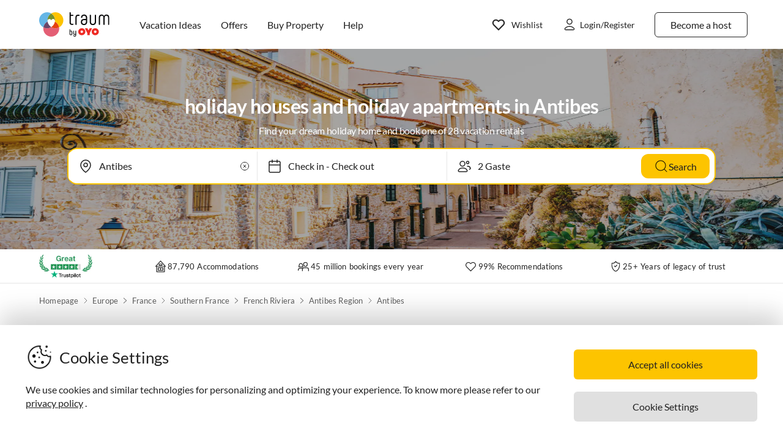

--- FILE ---
content_type: text/html; charset=utf-8
request_url: https://www.vacation-apartments.com/europe/france/antibes-region/antibes/
body_size: 59336
content:
<!DOCTYPE html><html lang="en-US" style="scroll-behavior:smooth"><head><meta http-equiv="Content-Type" content="text/html; charset=utf-8"/><meta http-equiv="X-UA-Compatible" content="IE=edge,chrome=1"/><meta charSet="utf-8"/><title>rent holiday houses and holiday apartments in Antibes - holiday in Antibes</title><meta http-equiv="X-UA-Compatible" content="IE=edge"/><meta name="viewport" content="viewport-fit=cover, width=device-width, initial-scale=1.0, minimum-scale=1.0, maximum-scale=5.0"/><meta name="description" content="Looking for a holiday accommodation? Choose from our selection of 28 holiday houses &amp; holiday apartments in Antibes from €79. Book your accommodation directly with the owner!"/><meta name="content-language" content="en-US"/><meta name="msvalidate.01" content="7295756D5DACC26A911F2500200504FC"/><meta name="google-site-verification" content="QLTO3tCtcuEwPlXDygQXeYZHMGsKcPnBd2Uf8vXJJCM"/><meta name="p:domain_verify" content="4bd5af6331242b3a140bbcdc4391e5c6"/><meta name="robots" content="index, follow"/><meta name="copyright" content="Traum-Ferienwohnungen GmbH"/><meta property="og:title" content="rent holiday houses and holiday apartments in Antibes - holiday in Antibes"/><meta property="og:description" content="Looking for a holiday accommodation? Choose from our selection of 28 holiday houses &amp; holiday apartments in Antibes from €79. Book your accommodation directly with the owner!"/><meta property="og:site_name" content="Vacation-Apartments"/><meta property="og:type" content="website"/><meta property="og:url" content="https://www.vacation-apartments.com/europe/france/antibes-region/antibes/"/><meta property="og:locale" content="en-US"/><meta name="twitter:card" content="summary"/><meta name="twitter:title" content="rent holiday houses and holiday apartments in Antibes - holiday in Antibes"/><meta name="twitter:description" content="Looking for a holiday accommodation? Choose from our selection of 28 holiday houses &amp; holiday apartments in Antibes from €79. Book your accommodation directly with the owner!"/><meta name="twitter:url" content="https://www.vacation-apartments.com/europe/france/antibes-region/antibes/"/><meta name="twitter:site" content="@traumfewo"/><meta name="twitter:image" content="https://img2.traum-ferienwohnungen.de/region/3871/full/antibes.jpg"/><meta name="application-name" content="Traum-Ferienwohnungen - Ferien mit Herz"/><meta name="mobile-web-app-capable" content="yes"/><meta name="apple-mobile-web-app-title" content="Vacation-Apartments"/><meta name="msapplication-TileColor" content="#FFFFFF"/><meta name="msapplication-TileImage" content="/guest-website-frontend@v1-12-46/assets/images/favicon/favicon-150.png"/><meta name="theme-color" content="#ffffff"/><link rel="preconnect" href="https://img2.traum-ferienwohnungen.de" crossorigin="anonymous"/><link rel="preconnect" href="https://images.traum-ferienwohnungen.de" crossorigin="anonymous"/><link rel="dns-prefetch" href="//storage.googleapis.com"/><link rel="dns-prefetch" href="//www.googletagmanager.com"/><link rel="canonical" href="https://www.vacation-apartments.com/europe/france/antibes-region/antibes/"/><link rel="alternate" href="https://www.traum-ferienwohnungen.de/europa/frankreich/antibes-umgebung/antibes/" hrefLang="de-DE"/><link rel="alternate" href="https://www.traum-ferienwohnungen.at/europa/frankreich/antibes-umgebung/antibes/" hrefLang="de-AT"/><link rel="alternate" href="https://www.traum-ferienwohnungen.ch/europa/frankreich/antibes-umgebung/antibes/" hrefLang="de-CH"/><link rel="alternate" href="https://www.vacation-apartments.com/europe/france/antibes-region/antibes/" hrefLang="en-US"/><link rel="alternate" href="https://www.holiday-apartments.co.uk/europe/france/antibes-region/antibes/" hrefLang="en-GB"/><link rel="alternate" href="https://www.traumhomes.nl/europa/frankrijk/antibes_omgeving/antibes/" hrefLang="nl-NL"/><link rel="alternate" href="https://www.traumhomes.fr/leurope_/france/environs_dantibes/antibes/" hrefLang="fr-FR"/><link rel="alternate" href="https://www.traumhomes.it/europa/francia/dintorni_di_antibes/antibes/" hrefLang="it-IT"/><link rel="alternate" href="https://www.traumhomes.es/europa/francia/alrededores_de_antibes/antibes/" hrefLang="es-ES"/><link rel="preload" as="image" href="https://img2.traum-ferienwohnungen.de/region/3871/grid-small/antibes.jpg?imwidth=320" fetchpriority="high" media="(max-width: 479px)"/><link rel="preload" as="image" href="https://img2.traum-ferienwohnungen.de/region/3871/grid-medium/antibes.jpg?imwidth=480" fetchpriority="high" media="(min-width: 480px) and (max-width: 767px)"/><link rel="preload" as="image" href="https://img2.traum-ferienwohnungen.de/region/3871/grid-large/antibes.jpg?imwidth=640" fetchpriority="high" media="(min-width: 768px) and (max-width: 1023px)"/><link rel="preload" as="image" href="https://img2.traum-ferienwohnungen.de/region/3871/grid-large-wide-retina/antibes.jpg?imwidth=1024" fetchpriority="high" media="(min-width: 1024px) and (max-width: 1275px)"/><link rel="preload" as="image" href="https://img2.traum-ferienwohnungen.de/region/3871/grid-large-wide-retina/antibes.jpg?imwidth=1600" fetchpriority="high" media="(min-width: 1276px)"/><link rel="shortcut icon" type="image/x-icon" href="/guest-website-frontend@v1-12-46/assets/images/favicon/favicon.ico"/><link rel="icon" type="image/vnd.microsoft.icon" sizes="16x16 32x32 48x48" href="/guest-website-frontend@v1-12-46/assets/images/favicon/favicon.ico"/><link rel="icon" type="image/png" sizes="16x16" href="/guest-website-frontend@v1-12-46/assets/images/favicon/favicon-16.png"/><link rel="icon" type="image/png" sizes="32x32" href="/guest-website-frontend@v1-12-46/assets/images/favicon/favicon-32.png"/><link rel="apple-touch-icon" sizes="76x76" href="/guest-website-frontend@v1-12-46/assets/images/favicon/favicon-76.png"/><link rel="apple-touch-icon" sizes="120x120" href="/guest-website-frontend@v1-12-46/assets/images/favicon/favicon-120.png"/><link rel="apple-touch-icon" sizes="152x152" href="/guest-website-frontend@v1-12-46/assets/images/favicon/favicon-152.png"/><link rel="apple-touch-icon" sizes="180x180" href="/guest-website-frontend@v1-12-46/assets/images/favicon/favicon-180.png"/><link rel="apple-touch-icon" sizes="192x192" href="/guest-website-frontend@v1-12-46/assets/images/favicon/favicon-180.png"/><link rel="mask-icon" href="/guest-website-frontend@v1-12-46/assets/images/favicon/safari-pinned-tab.svg" color="#5bbad5"/><script>
        window.dataLayer = window.dataLayer || [];
        function gtag(){dataLayer.push(arguments);}

        if (localStorage.getItem('consentMode') === null) {
            gtag('consent', 'default', {
                'ad_storage': 'denied',
                'ad_user_data': 'denied',
                'ad_personalization': 'denied',
                'analytics_storage': 'denied',
                'functionality_storage': 'denied',
                'personalization_storage': 'denied',
                'security_storage': 'denied',
            });
        } else {
            gtag('consent', 'default', JSON.parse(localStorage.getItem('consentMode')));
        }

        (function(w,d,s,l,i){w[l]=w[l]||[];w[l].push({'gtm.start':
        new Date().getTime(),event:'gtm.js'});var f=d.getElementsByTagName(s)[0],
        j=d.createElement(s),dl=l!='dataLayer'?'&l='+l:'';j.defer=true;j.src=
        'https://www.googletagmanager.com/gtm.js?id='+i+dl;f.parentNode.insertBefore(j,f);
        })(window,document,'script','dataLayer','GTM-NQVNQV');</script><script type="application/ld+json">{"@context":"https://schema.org","@type":"Product","name":"holiday houses and holiday apartments in","description":"Looking for a holiday accommodation? Choose from our selection of 28 holiday houses & holiday apartments in Antibes from €79. Book your accommodation directly with the owner!","brand":{"@type":"Brand","name":"Traum-Ferienwohnungen"},"aggregateRating":{"@type":"AggregateRating","bestRating":"5","worstRating":"1","ratingValue":4.9,"reviewCount":4},"image":"https://img2.traum-ferienwohnungen.de/region/3871/grid-large-wide-retina/antibes.jpg"}</script><meta name="next-head-count" content="60"/><link rel="preload" href="/guest-website-frontend@v1-12-46/_next/static/css/b216049c17f1a7e25d3e.css" as="style"/><link rel="stylesheet" href="/guest-website-frontend@v1-12-46/_next/static/css/b216049c17f1a7e25d3e.css" data-n-g=""/><noscript data-n-css=""></noscript><script defer="" nomodule="" src="/guest-website-frontend@v1-12-46/_next/static/chunks/polyfills-a40ef1678bae11e696dba45124eadd70.js"></script><script src="/guest-website-frontend@v1-12-46/_next/static/chunks/webpack-dc34a3b4cd7661965d34.js" defer=""></script><script src="/guest-website-frontend@v1-12-46/_next/static/chunks/framework-ee7f4db754ed3f3ec0b7.js" defer=""></script><script src="/guest-website-frontend@v1-12-46/_next/static/chunks/main-bc354ffa19b6e9c1ba0a.js" defer=""></script><script src="/guest-website-frontend@v1-12-46/_next/static/chunks/pages/_app-445e271d6cda1997154d.js" defer=""></script><script src="/guest-website-frontend@v1-12-46/_next/static/chunks/8514-f2c839f1216b11aeaee0.js" defer=""></script><script src="/guest-website-frontend@v1-12-46/_next/static/chunks/8777-48bb2d5030b8193ef8b4.js" defer=""></script><script src="/guest-website-frontend@v1-12-46/_next/static/chunks/1086-d17ce9aa97860768701f.js" defer=""></script><script src="/guest-website-frontend@v1-12-46/_next/static/chunks/5675-d494106a0b3e611c63ae.js" defer=""></script><script src="/guest-website-frontend@v1-12-46/_next/static/chunks/5709-ef9d9a84eecdc112a7d4.js" defer=""></script><script src="/guest-website-frontend@v1-12-46/_next/static/chunks/9299-98f0eae2ce2d7c95c648.js" defer=""></script><script src="/guest-website-frontend@v1-12-46/_next/static/chunks/4463-58789bf76f817da6606a.js" defer=""></script><script src="/guest-website-frontend@v1-12-46/_next/static/chunks/3349-32e249b765dd30b1db60.js" defer=""></script><script src="/guest-website-frontend@v1-12-46/_next/static/chunks/3941-ee9eae8c10ab51e41c55.js" defer=""></script><script src="/guest-website-frontend@v1-12-46/_next/static/chunks/6583-5574e65d9c3cd1d503a7.js" defer=""></script><script src="/guest-website-frontend@v1-12-46/_next/static/chunks/6494-f8e2e18b8be3f2887f3c.js" defer=""></script><script src="/guest-website-frontend@v1-12-46/_next/static/chunks/2385-7cfebc6f254b7016baf4.js" defer=""></script><script src="/guest-website-frontend@v1-12-46/_next/static/chunks/pages/region-93dfcc24c733e68c22de.js" defer=""></script><script src="/guest-website-frontend@v1-12-46/_next/static/guest-website-frontend@b49f3168892bf55dc38fb94e346b6c9955e469c9/_buildManifest.js" defer=""></script><script src="/guest-website-frontend@v1-12-46/_next/static/guest-website-frontend@b49f3168892bf55dc38fb94e346b6c9955e469c9/_ssgManifest.js" defer=""></script><style id="__jsx-1968069952">@font-face{font-family:'Lato';src:local('Lato:Regular'),local('Lato-Regular'), url('/guest-website-frontend@v1-12-46/fonts/Lato-Regular.woff2') format('woff2');font-weight:normal;font-display:swap;}@font-face{font-family:'Lato';src:local('Lato:Bold'),local('Lato-Bold'),url('/guest-website-frontend@v1-12-46/fonts/Lato-Bold.woff2') format('woff2');font-weight:bold;font-display:swap;}@font-face{font-family:'Yummo';src:local('Yummo:Bold'),local('Yummo-Bold'), url('/guest-website-frontend@v1-12-46/fonts/Yummo-Bold.otf') format('opentype');font-weight:bold;font-display:swap;}@font-face{font-family:'Yummo';src:local('Yummo:Regular'),local('Yummo-Regular'), url('/guest-website-frontend@v1-12-46/fonts/Yummo-Regular.otf') format('opentype');font-weight:normal;font-display:swap;}@font-face{font-family:'Inter';font-style:normal;font-weight:400 700;font-display:swap;src:local('Inter'),url('/guest-website-frontend@v1-12-46/fonts/Inter.woff2'):format('woff2');}</style><style data-styled="" data-styled-version="5.3.0">*{font-family:Lato,Verdana,sans-serif;font-weight:400;color:#212121;}/*!sc*/
html{-webkit-scroll-behavior:smooth;-moz-scroll-behavior:smooth;-ms-scroll-behavior:smooth;scroll-behavior:smooth;box-sizing:border-box;}/*!sc*/
*,*::before,*::after{box-sizing:inherit;}/*!sc*/
html,sub,sup,button,input,optgroup,select,textarea{line-height:normal;}/*!sc*/
p,h1,h2,h3,h4,h5,h6,ul,li,button{margin:0;padding:0;}/*!sc*/
input{border:none;outline:none;}/*!sc*/
button,input[type='submit'],input[type='reset']{background:none;color:inherit;border:none;outline:inherit;margin:0;padding:0;cursor:pointer;}/*!sc*/
b,strong{font-weight:700;}/*!sc*/
.ReactModal__Body--open{overflow:hidden !important;}/*!sc*/
data-styled.g1[id="sc-global-iEDSUG1"]{content:"sc-global-iEDSUG1,"}/*!sc*/
.cYZRdz{display:inline-block;cursor:pointer;-webkit-text-decoration:none;text-decoration:none;padding:0.3125rem;outline:none;border-radius:0.375rem;-webkit-transition-duration:0.2s;transition-duration:0.2s;}/*!sc*/
.idzzGh{display:inline-block;cursor:pointer;-webkit-text-decoration:none;text-decoration:none;padding:0.75rem 1rem;outline:none;border-radius:1rem;-webkit-transition-duration:0.2s;transition-duration:0.2s;}/*!sc*/
.iflyIl{display:inline-block;cursor:pointer;-webkit-text-decoration:none;text-decoration:none;padding:0.75rem 1rem;outline:none;border-radius:16px;-webkit-transition-duration:0.2s;transition-duration:0.2s;}/*!sc*/
.bbMNOz{display:inline-block;cursor:pointer;-webkit-text-decoration:none;text-decoration:none;padding:0.75rem 1rem;outline:none;border-radius:0.375rem;-webkit-transition-duration:0.2s;transition-duration:0.2s;}/*!sc*/
data-styled.g47[id="button-styles__ButtonContainer-sc-1hpgd3o-0"]{content:"cYZRdz,idzzGh,iflyIl,bbMNOz,"}/*!sc*/
.joLEIq{border:0.0625rem solid #212121;background-color:#ffffff;color:#212121;}/*!sc*/
.joLEIq:hover{background-color:#212121;color:#ffffff;border-color:#212121;}/*!sc*/
.dWDoAq{border:0.0625rem solid #64b6e7;background-color:#ffffff;color:#64b6e7;}/*!sc*/
.dWDoAq:hover{background-color:#64b6e7;color:#ffffff;border-color:#64b6e7;}/*!sc*/
data-styled.g48[id="ghost-button-styles__Container-sc-1g1k25e-0"]{content:"joLEIq,dWDoAq,"}/*!sc*/
.fCHWet{position:absolute;border-radius:0.375rem;background-color:#ffffff;width:-webkit-max-content;width:-moz-max-content;width:max-content;overflow:hidden;box-shadow:0 0 7px #00000026;visibility:hidden;opacity:0;-webkit-transition:visibility 200ms ease-out,opacity 200ms ease-out;transition:visibility 200ms ease-out,opacity 200ms ease-out;}/*!sc*/
data-styled.g63[id="widget-card__WidgetCard-sc-1qwslr-0"]{content:"fCHWet,"}/*!sc*/
.cnOJsa{min-width:1.5rem;min-height:1.5rem;}/*!sc*/
data-styled.g64[id="icons__LocationPinIcon-sc-o9env6-0"]{content:"cnOJsa,"}/*!sc*/
.cNWAvA{min-width:0.75rem;min-height:0.75rem;}/*!sc*/
data-styled.g80[id="icons__ChevronDownIcon-sc-o9env6-16"]{content:"cNWAvA,"}/*!sc*/
.dcDqEj{position:relative;width:100%;}/*!sc*/
data-styled.g94[id="widget-styles__WidgetContainer-sc-1hrgr78-0"]{content:"dcDqEj,"}/*!sc*/
.RErCJ{position:relative;display:-webkit-box;display:-webkit-flex;display:-ms-flexbox;display:flex;-webkit-align-items:center;-webkit-box-align:center;-ms-flex-align:center;align-items:center;background-color:white;border-right:0.0625rem solid #00000019;height:3rem;padding-left:10px;}/*!sc*/
@media only screen and (max-width:767px){.RErCJ{border-right:none;border-bottom:0.0625rem dotted #00000019;}}/*!sc*/
.widget-styles__WidgetContainer-sc-1hrgr78-0:first-child .widget-styles__WidgetInputContainer-sc-1hrgr78-1{border-radius:0.375rem 0 0 0.375rem;}/*!sc*/
.widget-styles__WidgetContainer-sc-1hrgr78-0:last-child .widget-styles__WidgetInputContainer-sc-1hrgr78-1{border-radius:0 0.375rem 0.375rem 0;}/*!sc*/
.hhDplX{position:relative;display:-webkit-box;display:-webkit-flex;display:-ms-flexbox;display:flex;-webkit-align-items:center;-webkit-box-align:center;-ms-flex-align:center;align-items:center;background-color:white;border:none;height:3rem;padding-left:10px;}/*!sc*/
.widget-styles__WidgetContainer-sc-1hrgr78-0:first-child .widget-styles__WidgetInputContainer-sc-1hrgr78-1{border-radius:0.375rem 0 0 0.375rem;}/*!sc*/
.widget-styles__WidgetContainer-sc-1hrgr78-0:last-child .widget-styles__WidgetInputContainer-sc-1hrgr78-1{border-radius:0 0.375rem 0.375rem 0;}/*!sc*/
data-styled.g95[id="widget-styles__WidgetInputContainer-sc-1hrgr78-1"]{content:"RErCJ,hhDplX,"}/*!sc*/
.fGKrIA{-webkit-user-select:none;-moz-user-select:none;-ms-user-select:none;user-select:none;width:100%;padding-left:10px;border-right:0.0625rem solid #00000019;}/*!sc*/
@media only screen and (max-width:767px){.fGKrIA{border-right:none;border-bottom:0.0625rem dotted #00000019;}}/*!sc*/
.gcEMhG{-webkit-user-select:none;-moz-user-select:none;-ms-user-select:none;user-select:none;width:100%;padding-left:10px;border:none;}/*!sc*/
data-styled.g96[id="widget-styles__NonSelectableWidgetInputContainer-sc-1hrgr78-2"]{content:"fGKrIA,gcEMhG,"}/*!sc*/
.QhJJa{background-color:transparent;padding:0.5rem 0.5rem 0.5rem 2.25rem;width:100%;font-size:1rem;line-height:1.5rem;white-space:nowrap;text-overflow:ellipsis;overflow:hidden;}/*!sc*/
@media only screen and (min-width:1024px){.QhJJa{padding:0.75rem 1rem 0.75rem 2.5rem;}}/*!sc*/
data-styled.g97[id="widget-styles__WidgetInput-sc-1hrgr78-3"]{content:"QhJJa,"}/*!sc*/
.faHhxi{position:absolute;left:0.75rem;}/*!sc*/
@media only screen and (min-width:1024px){.faHhxi{left:1rem;}}/*!sc*/
data-styled.g99[id="widget-styles__InputIcon-sc-1hrgr78-5"]{content:"faHhxi,"}/*!sc*/
.iRIzP{top:100%;margin-top:0.25rem;border:0.0625rem solid #00000019;box-shadow:0 8px 10px #0000000f,0 3px 14px #0000000a,0 5px 5px #00000014;z-index:10;}/*!sc*/
data-styled.g114[id="widget-styles__SearchbarWidgetCard-sc-1hrgr78-20"]{content:"iRIzP,"}/*!sc*/
.dAgUVF{display:-webkit-box;display:-webkit-flex;display:-ms-flexbox;display:flex;-webkit-align-items:center;-webkit-box-align:center;-ms-flex-align:center;align-items:center;-webkit-box-pack:center;-webkit-justify-content:center;-ms-flex-pack:center;justify-content:center;width:1.5rem;height:1.5rem;background:#ffffff;padding:0.25rem;margin:0.75rem;border-radius:0.75rem;box-shadow:0px 4.31px 4.31px 0px #00000014,0px 2.59px 12.08px 0px #0000000a,0px 6.9px 8.63px 0px #0000000f;cursor:pointer;opacity:1;pointer-events:auto;-webkit-transition:opacity 0.2s ease;transition:opacity 0.2s ease;background-color:#ffffff;border-radius:1.456rem;height:1.725rem;width:1.725rem;margin:0;padding:0.25rem;}/*!sc*/
data-styled.g131[id="styles__Container-sc-1jcblhw-0"]{content:"dAgUVF,"}/*!sc*/
.bNXjzk{width:1rem;height:1rem;height:0.863rem;width:0.863rem;}/*!sc*/
data-styled.g132[id="styles__WishlistIcon-sc-1jcblhw-1"]{content:"bNXjzk,"}/*!sc*/
.eNXHpr{border:none;background-color:#fdc400;color:inherit;}/*!sc*/
.eNXHpr:hover{background-color:#fedc66;}/*!sc*/
data-styled.g218[id="solid-button-styles__Container-sc-1g0chaw-0"]{content:"eNXHpr,"}/*!sc*/
.ifOUlD{width:100%;text-align:center;-webkit-user-select:none;-moz-user-select:none;-ms-user-select:none;user-select:none;}/*!sc*/
data-styled.g226[id="styles__Container-sc-eqj054-0"]{content:"ifOUlD,"}/*!sc*/
.daaPzD{display:grid;grid-template-columns:repeat(7,1fr);row-gap:1rem;max-width:21.875rem;margin:0 auto;}/*!sc*/
data-styled.g227[id="styles__CalendarGrid-sc-eqj054-1"]{content:"daaPzD,"}/*!sc*/
.gaonPN{font-size:1rem;line-height:1.5rem;margin-bottom:1rem;}/*!sc*/
@media only screen and (min-width:768px){.gaonPN{margin:1rem 0 0;}}/*!sc*/
data-styled.g228[id="styles__CalendarMonthViewContainer-sc-eqj054-2"]{content:"gaonPN,"}/*!sc*/
.iFLdgf{text-align:center;background-color:#ffffff;padding:1rem 0;border-bottom:0.0625rem solid #00000019;-webkit-user-select:none;-moz-user-select:none;-ms-user-select:none;user-select:none;}/*!sc*/
data-styled.g230[id="calendar-days-of-week-grid-styles__CalendarHead-sc-534bc0-0"]{content:"iFLdgf,"}/*!sc*/
.egMzry{font-size:0.8125rem;line-height:1rem;-webkit-letter-spacing:0.0125rem;-moz-letter-spacing:0.0125rem;-ms-letter-spacing:0.0125rem;letter-spacing:0.0125rem;color:#00000080;}/*!sc*/
data-styled.g231[id="calendar-days-of-week-grid-styles__DayOfWeek-sc-534bc0-1"]{content:"egMzry,"}/*!sc*/
.hYpfEa{-webkit-flex-shrink:0;-ms-flex-negative:0;flex-shrink:0;padding:0.25rem 0.5rem;font-size:0.875rem;line-height:1.5rem;background-color:#f8f8f8;border-radius:0.25rem;-webkit-user-select:none;-moz-user-select:none;-ms-user-select:none;user-select:none;}/*!sc*/
@media only screen and (min-width:768px) and (max-width:1023px){.hYpfEa{font-size:0.75rem;line-height:1rem;-webkit-letter-spacing:0.0125rem;-moz-letter-spacing:0.0125rem;-ms-letter-spacing:0.0125rem;letter-spacing:0.0125rem;}}/*!sc*/
data-styled.g236[id="styles__DatePickerPrompt-sc-102h9pc-0"]{content:"hYpfEa,"}/*!sc*/
.dERLzX{position:absolute;left:0;z-index:-1;-webkit-user-select:none;-moz-user-select:none;-ms-user-select:none;user-select:none;}/*!sc*/
data-styled.g240[id="widget-styles__DateInputBackground-sc-908dn9-0"]{content:"dERLzX,"}/*!sc*/
.ifjSmk{-webkit-user-select:none;-moz-user-select:none;-ms-user-select:none;user-select:none;cursor:pointer;}/*!sc*/
data-styled.g241[id="widget-styles__DateInput-sc-908dn9-1"]{content:"ifjSmk,"}/*!sc*/
.kDWFjr{min-width:25.5rem;left:50%;-webkit-transform:translateX(-50%);-ms-transform:translateX(-50%);transform:translateX(-50%);padding:1.5rem;min-width:49.5rem;}/*!sc*/
data-styled.g242[id="widget-styles__DatePickerWidgetCard-sc-908dn9-2"]{content:"kDWFjr,"}/*!sc*/
.eYAxHk >:first-child{grid-column:4;}/*!sc*/
.kaTUSD >:first-child{grid-column:7;}/*!sc*/
data-styled.g243[id="calendar-month-view-styles__MonthCalendarGrid-sc-169vvzw-0"]{content:"eYAxHk,kaTUSD,"}/*!sc*/
.iRPIMd{display:-webkit-box;display:-webkit-flex;display:-ms-flexbox;display:flex;-webkit-box-pack:center;-webkit-justify-content:center;-ms-flex-pack:center;justify-content:center;-webkit-align-items:center;-webkit-box-align:center;-ms-flex-align:center;align-items:center;padding:0;position:relative;}/*!sc*/
.iRPIMd:disabled{cursor:not-allowed;}/*!sc*/
.iRPIMd:disabled *{color:#e0e0e0;}/*!sc*/
data-styled.g244[id="calendar-week-day-cell-styles__WeekDayCellContainer-sc-j7h8hq-0"]{content:"iRPIMd,"}/*!sc*/
.cWCvdi{display:-webkit-box;display:-webkit-flex;display:-ms-flexbox;display:flex;-webkit-box-pack:center;-webkit-justify-content:center;-ms-flex-pack:center;justify-content:center;-webkit-align-items:center;-webkit-box-align:center;-ms-flex-align:center;align-items:center;width:2.5rem;height:2.5rem;border-radius:50%;z-index:10;position:relative;}/*!sc*/
@-webkit-keyframes border-pulse{0%{-webkit-transform:scale(1);-ms-transform:scale(1);transform:scale(1);opacity:1;}100%{-webkit-transform:scale(1.2);-ms-transform:scale(1.2);transform:scale(1.2);opacity:0;}}/*!sc*/
@keyframes border-pulse{0%{-webkit-transform:scale(1);-ms-transform:scale(1);transform:scale(1);opacity:1;}100%{-webkit-transform:scale(1.2);-ms-transform:scale(1.2);transform:scale(1.2);opacity:0;}}/*!sc*/
data-styled.g245[id="calendar-week-day-cell-styles__WeekDayCell-sc-j7h8hq-1"]{content:"cWCvdi,"}/*!sc*/
.cUkthI{display:-webkit-box;display:-webkit-flex;display:-ms-flexbox;display:flex;-webkit-box-pack:justify;-webkit-justify-content:space-between;-ms-flex-pack:justify;justify-content:space-between;-webkit-user-select:none;-moz-user-select:none;-ms-user-select:none;user-select:none;}/*!sc*/
data-styled.g246[id="widget-styles__WidgetContent-sc-wogqcm-0"]{content:"cUkthI,"}/*!sc*/
.dFPpXr:disabled{opacity:0.3;cursor:not-allowed;}/*!sc*/
data-styled.g247[id="widget-styles__ArrowButton-sc-wogqcm-1"]{content:"dFPpXr,"}/*!sc*/
.jrtwPN{max-width:22.5rem;width:100%;}/*!sc*/
.jrtwPN:first-child .widget-styles__ArrowButton-sc-wogqcm-1:last-child,.jrtwPN:last-child .widget-styles__ArrowButton-sc-wogqcm-1:first-child{opacity:0;pointer-events:none;}/*!sc*/
data-styled.g248[id="widget-styles__CalendarMonthContainer-sc-wogqcm-2"]{content:"jrtwPN,"}/*!sc*/
.eYnBaI{display:-webkit-box;display:-webkit-flex;display:-ms-flexbox;display:flex;-webkit-box-pack:justify;-webkit-justify-content:space-between;-ms-flex-pack:justify;justify-content:space-between;-webkit-align-items:center;-webkit-box-align:center;-ms-flex-align:center;align-items:center;margin-bottom:0.5rem;}/*!sc*/
data-styled.g249[id="widget-styles__CalendarCardHeaderContainer-sc-wogqcm-3"]{content:"eYnBaI,"}/*!sc*/
.chFtnY{display:-webkit-box;display:-webkit-flex;display:-ms-flexbox;display:flex;-webkit-box-pack:center;-webkit-justify-content:center;-ms-flex-pack:center;justify-content:center;-webkit-align-items:center;-webkit-box-align:center;-ms-flex-align:center;align-items:center;}/*!sc*/
data-styled.g250[id="widget-styles__CalendarCardHeader-sc-wogqcm-4"]{content:"chFtnY,"}/*!sc*/
.eVCWTJ{min-width:1.5rem;min-height:1.5rem;display:block;}/*!sc*/
data-styled.g251[id="widget-styles__ArrowLeft-sc-wogqcm-5"]{content:"eVCWTJ,"}/*!sc*/
.kBnHKa{font-size:1rem;line-height:1.5rem;}/*!sc*/
data-styled.g253[id="widget-styles__MonthTitle-sc-wogqcm-7"]{content:"kBnHKa,"}/*!sc*/
.EmQPR{-webkit-user-select:none;-moz-user-select:none;-ms-user-select:none;user-select:none;position:absolute;top:1.25rem;left:50%;-webkit-transform:translateX(-50%);-ms-transform:translateX(-50%);transform:translateX(-50%);}/*!sc*/
data-styled.g254[id="widget-styles__DatePickerWidgetPrompt-sc-wogqcm-8"]{content:"EmQPR,"}/*!sc*/
.dhmriU{display:-webkit-box;display:-webkit-flex;display:-ms-flexbox;display:flex;-webkit-box-pack:justify;-webkit-justify-content:space-between;-ms-flex-pack:justify;justify-content:space-between;-webkit-align-items:center;-webkit-box-align:center;-ms-flex-align:center;align-items:center;width:100%;border-bottom:0.0625rem solid #00000019;padding:1rem 0;}/*!sc*/
.dhmriU:last-child{border-bottom:none;}/*!sc*/
data-styled.g255[id="styles__Container-sc-1vqnq51-0"]{content:"dhmriU,"}/*!sc*/
.frxFmj{display:block;font-size:0.875rem;line-height:1.5rem;}/*!sc*/
data-styled.g256[id="styles__CounterTitle-sc-1vqnq51-1"]{content:"frxFmj,"}/*!sc*/
.hzPJUV{font-size:0.8125rem;line-height:1rem;color:#00000080;-webkit-letter-spacing:0.0125rem;-moz-letter-spacing:0.0125rem;-ms-letter-spacing:0.0125rem;letter-spacing:0.0125rem;}/*!sc*/
data-styled.g257[id="styles__CounterDescription-sc-1vqnq51-2"]{content:"hzPJUV,"}/*!sc*/
.CFYro{display:-webkit-box;display:-webkit-flex;display:-ms-flexbox;display:flex;-webkit-align-items:center;-webkit-box-align:center;-ms-flex-align:center;align-items:center;min-width:8.125rem;}/*!sc*/
data-styled.g258[id="styles__CounterButtonsContainer-sc-1vqnq51-3"]{content:"CFYro,"}/*!sc*/
.fTsFmo{height:2rem;width:2rem;border-radius:0.25rem;-webkit-user-select:none;-moz-user-select:none;-ms-user-select:none;user-select:none;background-color:#ffffff;-webkit-transition:background-color 200ms ease-out;transition:background-color 200ms ease-out;}/*!sc*/
.fTsFmo:hover{background-color:#212121;}/*!sc*/
.fTsFmo:disabled,.fTsFmo:hover:disabled{background-color:#ffffff;opacity:0.25;cursor:not-allowed;}/*!sc*/
data-styled.g259[id="styles__CounterButton-sc-1vqnq51-4"]{content:"fTsFmo,"}/*!sc*/
.cfhskf{margin:0 auto;-webkit-user-select:none;-moz-user-select:none;-ms-user-select:none;user-select:none;}/*!sc*/
data-styled.g260[id="styles__CounterValue-sc-1vqnq51-5"]{content:"cfhskf,"}/*!sc*/
.paBGG path{stroke:#212121;-webkit-transition:stroke 200ms ease-out;transition:stroke 200ms ease-out;}/*!sc*/
.paBGG rect{stroke:#e0e0e0;stroke-opacity:1;-webkit-transition:stroke 200ms ease-out;transition:stroke 200ms ease-out;}/*!sc*/
.styles__CounterButton-sc-1vqnq51-4:hover .styles__CounterButtonIcon-sc-1vqnq51-6 path{stroke:#ffffff;}/*!sc*/
.styles__CounterButton-sc-1vqnq51-4:hover .styles__CounterButtonIcon-sc-1vqnq51-6 rect{stroke:#212121;}/*!sc*/
.styles__CounterButton-sc-1vqnq51-4:disabled .styles__CounterButtonIcon-sc-1vqnq51-6 path,.styles__CounterButton-sc-1vqnq51-4:hover:disabled .paBGG path{stroke:#212121;}/*!sc*/
.styles__CounterButton-sc-1vqnq51-4:disabled .styles__CounterButtonIcon-sc-1vqnq51-6 rect,.styles__CounterButton-sc-1vqnq51-4:hover:disabled .paBGG rect{stroke:#e0e0e0;}/*!sc*/
data-styled.g261[id="styles__CounterButtonIcon-sc-1vqnq51-6"]{content:"paBGG,"}/*!sc*/
.dMakPs{margin:0 1rem;}/*!sc*/
@media only screen and (min-width:768px){.dMakPs{margin:0.5rem 1.5rem;}}/*!sc*/
data-styled.g264[id="guest-counters-container-styles__GuestsContainer-sc-1vumxky-0"]{content:"dMakPs,"}/*!sc*/
.bxrdQB{-webkit-user-select:none;-moz-user-select:none;-ms-user-select:none;user-select:none;cursor:pointer;}/*!sc*/
data-styled.g267[id="widget-styles__GuestsInput-sc-uv3sxf-0"]{content:"bxrdQB,"}/*!sc*/
.iQwSIb{min-width:21.5rem;max-width:23.5rem;right:-0.0625rem;}/*!sc*/
data-styled.g268[id="widget-styles__GuestPickerWidgetCard-sc-uv3sxf-1"]{content:"iQwSIb,"}/*!sc*/
.iymMfS{width:100%;background-color:#f8f8f8;border-top:1px solid #00000019;}/*!sc*/
data-styled.g375[id="styles__FooterWrapper-sc-1bj5w8k-0"]{content:"iymMfS,"}/*!sc*/
.dtCVLh{max-width:87.5rem;margin:0 auto;}/*!sc*/
@media only screen and (min-width:768px){.dtCVLh{background-color:#f8f8f8;padding:2.5rem 1.5rem 2rem;}}/*!sc*/
@media only screen and (min-width:1024px){.dtCVLh{padding:3.75rem 1.5rem 3rem;}}/*!sc*/
data-styled.g376[id="styles__InnerContainerWrapper-sc-1bj5w8k-1"]{content:"dtCVLh,"}/*!sc*/
.exHMsh{max-width:87.5rem;}/*!sc*/
@media only screen and (min-width:768px){.exHMsh{margin:0 auto;}}/*!sc*/
data-styled.g377[id="styles__GridContainer-sc-1bj5w8k-2"]{content:"exHMsh,"}/*!sc*/
.bFwQdo{display:-webkit-box;display:-webkit-flex;display:-ms-flexbox;display:flex;-webkit-flex-wrap:wrap;-ms-flex-wrap:wrap;flex-wrap:wrap;padding:0.375rem 0.375rem 1rem 1rem;}/*!sc*/
@media only screen and (min-width:768px){.bFwQdo{-webkit-flex-direction:row;-ms-flex-direction:row;flex-direction:row;padding:0 0.313rem;}}/*!sc*/
data-styled.g378[id="styles__Container-sc-1bj5w8k-3"]{content:"bFwQdo,"}/*!sc*/
.ExMtG{display:-webkit-box;display:-webkit-flex;display:-ms-flexbox;display:flex;}/*!sc*/
@media only screen and (min-width:768px){.ExMtG{max-width:30%;float:left;text-align:left;}}/*!sc*/
data-styled.g379[id="styles__LogoImage-sc-1bj5w8k-4"]{content:"ExMtG,"}/*!sc*/
.gJeenH{display:-webkit-box;display:-webkit-flex;display:-ms-flexbox;display:flex;width:25%;}/*!sc*/
@media only screen and (min-width:768px){.gJeenH{width:33.33%;}}/*!sc*/
data-styled.g380[id="styles__ImageWrapper-sc-1bj5w8k-5"]{content:"gJeenH,"}/*!sc*/
.bHSuyN{height:auto;width:100%;}/*!sc*/
data-styled.g381[id="styles__LogoImagePic-sc-1bj5w8k-6"]{content:"bHSuyN,"}/*!sc*/
.ibPLPo{width:1.5rem;height:1.5rem;}/*!sc*/
data-styled.g382[id="styles__Image-sc-1bj5w8k-7"]{content:"ibPLPo,"}/*!sc*/
.dsyvNo{display:-webkit-box;display:-webkit-flex;display:-ms-flexbox;display:flex;-webkit-box-pack:end;-webkit-justify-content:flex-end;-ms-flex-pack:end;justify-content:flex-end;width:75%;}/*!sc*/
@media only screen and (min-width:768px){.dsyvNo{width:33.33%;-webkit-box-pack:center;-webkit-justify-content:center;-ms-flex-pack:center;justify-content:center;}}/*!sc*/
data-styled.g383[id="styles__IconContainer-sc-1bj5w8k-8"]{content:"dsyvNo,"}/*!sc*/
.kwAipD{padding:0;margin:0;list-style:none;line-height:1.6;}/*!sc*/
data-styled.g384[id="styles__IconUl-sc-1bj5w8k-9"]{content:"kwAipD,"}/*!sc*/
.cXZOoi{display:inline-block;padding-left:0.188rem;padding-right:0.188rem;border-radius:100%;border:1px solid #ffffff;-webkit-transition-duration:0.5s;transition-duration:0.5s;}/*!sc*/
@media only screen and (min-width:768px){.cXZOoi{border:1px solid #f8f8f8;}.cXZOoi:hover{border:1px solid #212121;}}/*!sc*/
data-styled.g385[id="styles__IconLi-sc-1bj5w8k-10"]{content:"cXZOoi,"}/*!sc*/
.iwlhii{display:block;cursor:pointer;padding:0.625rem;}/*!sc*/
data-styled.g386[id="styles__IconContent-sc-1bj5w8k-11"]{content:"iwlhii,"}/*!sc*/
.DwOAc{font-family:Lato,Verdana,sans-serif;font-style:normal;color:#212121;display:inline-block;padding:0.313rem 0;font-weight:400;font-size:0.875rem;-webkit-text-decoration:none;text-decoration:none;-webkit-transition-duration:0.2s;transition-duration:0.2s;-webkit-letter-spacing:0.2px;-moz-letter-spacing:0.2px;-ms-letter-spacing:0.2px;letter-spacing:0.2px;line-height:1.5;}/*!sc*/
.DwOAc:hover{-webkit-text-decoration:underline;text-decoration:underline;}/*!sc*/
data-styled.g388[id="styles__Slide-sc-1bj5w8k-13"]{content:"DwOAc,"}/*!sc*/
.fnylgJ{display:-webkit-box;display:-webkit-flex;display:-ms-flexbox;display:flex;-webkit-flex-direction:column;-ms-flex-direction:column;flex-direction:column;padding:1.25rem 1.875rem;margin:0 auto;max-width:87.5rem;height:100%;overflow:scroll;}/*!sc*/
@media only screen and (min-width:768px){.fnylgJ{overflow:unset;padding:0;margin-bottom:1.25rem;border-bottom:1px solid #00000019;}}/*!sc*/
@media only screen and (min-width:1024px){.fnylgJ{margin-bottom:1.5rem;}}/*!sc*/
@media only screen and (max-width:767px){.fnylgJ{display:none;}}/*!sc*/
data-styled.g389[id="styles__MenuWrapper-sc-1bj5w8k-14"]{content:"fnylgJ,"}/*!sc*/
.bjKrLZ{font-size:0.875rem;margin:0 0 0.625rem;font-family:Lato,Verdana,sans-serif;font-weight:900;line-height:1.6;}/*!sc*/
@media only screen and (min-width:768px){.bjKrLZ{font-size:0.875rem;margin:0 0 0.187rem;}}/*!sc*/
@media only screen and (min-width:1024px){.bjKrLZ{font-size:0.75rem;margin:0 0 1.25rem;}}/*!sc*/
data-styled.g390[id="styles__Title-sc-1bj5w8k-15"]{content:"bjKrLZ,"}/*!sc*/
.bPGcIv{list-style:none;line-height:1.6;padding:0;margin:0 0 1.875rem;}/*!sc*/
@media only screen and (min-width:768px){.bPGcIv{margin-bottom:0;}}/*!sc*/
data-styled.g391[id="styles__FooterGroupList-sc-1bj5w8k-16"]{content:"bPGcIv,"}/*!sc*/
.kvRcOe{font:inherit;-webkit-text-decoration:none;text-decoration:none;font-size:0.75rem;}/*!sc*/
data-styled.g392[id="styles__SeoHref-sc-1bj5w8k-17"]{content:"kvRcOe,"}/*!sc*/
.hdTaEX{list-style:none;line-height:1.6;padding:0;margin:0;}/*!sc*/
@media only screen and (min-width:768px){.hdTaEX{text-align:left;padding-bottom:2.5rem;border:0 solid;border-bottom:0.063rem #e0e0e0;}}/*!sc*/
data-styled.g393[id="styles__FooterList-sc-1bj5w8k-18"]{content:"hdTaEX,"}/*!sc*/
@media only screen and (min-width:768px){.bTifBp{float:left;width:16.66%;padding:0 0.313rem;}}/*!sc*/
data-styled.g394[id="styles__ListWrapper-sc-1bj5w8k-19"]{content:"bTifBp,"}/*!sc*/
.SDJPO{padding-right:1.75rem;}/*!sc*/
@media only screen and (min-width:1024px){.SDJPO{padding-right:2rem;}}/*!sc*/
data-styled.g430[id="widget-styles__LocationInput-sc-83pwsx-0"]{content:"SDJPO,"}/*!sc*/
.jESEPM{min-width:22.5rem;left:-0.0625rem;}/*!sc*/
@media only screen and (max-width:767px){.jESEPM{min-width:unset;width:100%;}}/*!sc*/
data-styled.g432[id="widget-styles__LocationPickerWidgetCard-sc-83pwsx-2"]{content:"jESEPM,"}/*!sc*/
@media only screen and (max-width:1023px){.cYrKzH{position:-webkit-sticky;position:sticky;top:0;width:100%;z-index:100;border-bottom:0.0625rem solid #e0e0e0;padding-left:0.75rem;background-color:#ffffff;}}/*!sc*/
data-styled.g436[id="header-section-styles__StickyContainer-sc-1fv3wji-0"]{content:"cYrKzH,"}/*!sc*/
.dcsiEi{position:relative;display:-webkit-box;display:-webkit-flex;display:-ms-flexbox;display:flex;-webkit-box-pack:justify;-webkit-justify-content:space-between;-ms-flex-pack:justify;justify-content:space-between;top:0;width:100%;height:3.25rem;z-index:100;background-color:#ffffff;}/*!sc*/
@media only screen and (min-width:768px){.dcsiEi{max-width:83rem;margin:0 auto;height:4.375rem;}}/*!sc*/
@media only screen and (min-width:1024px){.dcsiEi{height:5rem;}}/*!sc*/
data-styled.g437[id="header-section-styles__HeaderBar-sc-1fv3wji-1"]{content:"dcsiEi,"}/*!sc*/
.kzZdDT{width:inherit;height:inherit;display:-webkit-box;display:-webkit-flex;display:-ms-flexbox;display:flex;color:#212121;-webkit-align-items:center;-webkit-box-align:center;-ms-flex-align:center;align-items:center;-webkit-box-pack:justify;-webkit-justify-content:space-between;-ms-flex-pack:justify;justify-content:space-between;font-family:Lato,Verdana,sans-serif;font-size:1.25rem;font-weight:400;}/*!sc*/
@media only screen and (min-width:1024px){.kzZdDT{padding:0 0.5rem;}}/*!sc*/
@media only screen and (min-width:1276px){.kzZdDT{padding:0 3rem;}}/*!sc*/
data-styled.g438[id="header-section-styles__HeaderBarContent-sc-1fv3wji-2"]{content:"kzZdDT,"}/*!sc*/
.iRxNBP{display:-webkit-box;display:-webkit-flex;display:-ms-flexbox;display:flex;-webkit-align-items:center;-webkit-box-align:center;-ms-flex-align:center;align-items:center;font-family:Lato,Helvetica,sans-serif;font-size:0.875rem;line-height:1.5rem;color:#212121;padding:0.25rem;font-weight:400;contain:layout style;}/*!sc*/
@media (min-width:768px){.iRxNBP{display:-webkit-box;display:-webkit-flex;display:-ms-flexbox;display:flex;padding:1.25rem 0.75rem;font-size:0.82rem;line-height:normal;-webkit-text-decoration:none;text-decoration:none;color:#212121;}.iRxNBP:hover{-webkit-text-decoration:underline;text-decoration:underline;}}/*!sc*/
@media (min-width:340px){.iRxNBP{padding:0;}}/*!sc*/
@media (min-width:1024px){.iRxNBP{padding:1.25rem calc(0.75rem + 0.125rem);font-size:0.875rem;}}/*!sc*/
@media (min-width:1276px){.iRxNBP{padding:1.25rem 1rem;}}/*!sc*/
data-styled.g439[id="header-section-styles__NavigationItem-sc-1fv3wji-3"]{content:"iRxNBP,"}/*!sc*/
@media (max-width:340px){.fbXBwP{padding:0;}}/*!sc*/
data-styled.g440[id="header-section-styles__WishlistIconWrapper-sc-1fv3wji-4"]{content:"fbXBwP,"}/*!sc*/
.MqRtN{cursor:pointer;display:-webkit-box;display:-webkit-flex;display:-ms-flexbox;display:flex;-webkit-align-items:center;-webkit-box-align:center;-ms-flex-align:center;align-items:center;}/*!sc*/
.MqRtN:hover{-webkit-text-decoration:none;text-decoration:none;}/*!sc*/
data-styled.g441[id="header-section-styles__NavigationButton-sc-1fv3wji-5"]{content:"MqRtN,"}/*!sc*/
.eAwgMr{font-size:1rem;pointer-events:none;}/*!sc*/
.header-section-styles__NavigationButton-sc-1fv3wji-5:hover .header-section-styles__NavigationButtonText-sc-1fv3wji-6{-webkit-text-decoration:underline;text-decoration:underline;}/*!sc*/
data-styled.g442[id="header-section-styles__NavigationButtonText-sc-1fv3wji-6"]{content:"eAwgMr,"}/*!sc*/
.hacsJw{font:400 1rem Lato,Verdana,sans-serif;color:inherit;}/*!sc*/
@media only screen and (min-width:1024px){.hacsJw{padding:0.3125rem 1.25rem;}}/*!sc*/
data-styled.g443[id="header-section-styles__GhostButtonContent-sc-1fv3wji-7"]{content:"hacsJw,"}/*!sc*/
.eolOqP{display:-webkit-box;display:-webkit-flex;display:-ms-flexbox;display:flex;-webkit-align-items:center;-webkit-box-align:center;-ms-flex-align:center;align-items:center;-webkit-text-decoration:none;text-decoration:none;height:100%;color:#212121;padding:0.625rem 0 0.625rem 0.625rem;cursor:pointer;}/*!sc*/
@media only screen and (min-width:1024px){.eolOqP{padding:0.625rem 2rem 0.625rem 1rem;}}/*!sc*/
data-styled.g453[id="header-section-styles__LogoWrapper-sc-1fv3wji-17"]{content:"eolOqP,"}/*!sc*/
.fdlhd{height:1.5rem;}/*!sc*/
@media only screen and (min-width:768px){.fdlhd{height:2.063rem;}}/*!sc*/
@media only screen and (min-width:1024px){.fdlhd{height:2.5rem;}}/*!sc*/
data-styled.g454[id="header-section-styles__LogoImage-sc-1fv3wji-18"]{content:"fdlhd,"}/*!sc*/
.bjGRJs{height:1.375rem;width:1.5rem;cursor:pointer;pointer-events:none;}/*!sc*/
@media only screen and (min-width:1276px){.bjGRJs{margin-right:0.3125rem;}}/*!sc*/
data-styled.g455[id="header-section-styles__IconImage-sc-1fv3wji-19"]{content:"bjGRJs,"}/*!sc*/
.lnKtOX{height:1rem;width:1rem;cursor:pointer;}/*!sc*/
@media only screen and (min-width:1276px){.lnKtOX{margin-right:0.3125rem;}}/*!sc*/
data-styled.g456[id="header-section-styles__CrossImage-sc-1fv3wji-20"]{content:"lnKtOX,"}/*!sc*/
.hdrwqR{display:-webkit-box;display:-webkit-flex;display:-ms-flexbox;display:flex;-webkit-align-items:center;-webkit-box-align:center;-ms-flex-align:center;align-items:center;height:100%;gap:0.5rem;}/*!sc*/
@media only screen and (min-width:768px){.hdrwqR{font-weight:600;}}/*!sc*/
@media only screen and (min-width:1024px){.hdrwqR{-webkit-flex-direction:row-reverse;-ms-flex-direction:row-reverse;flex-direction:row-reverse;}}/*!sc*/
data-styled.g458[id="header-section-styles__RightSubContainer-sc-1fv3wji-22"]{content:"hdrwqR,"}/*!sc*/
.joppWP{display:-webkit-box;display:-webkit-flex;display:-ms-flexbox;display:flex;-webkit-align-items:center;-webkit-box-align:center;-ms-flex-align:center;align-items:center;height:100%;}/*!sc*/
data-styled.g459[id="header-section-styles__LeftSubContainer-sc-1fv3wji-23"]{content:"joppWP,"}/*!sc*/
.eQpneS{position:relative;}/*!sc*/
@media only screen and (min-width:1024px){.eQpneS{padding-left:1.25rem;}.eQpneS:hover{-webkit-text-decoration:underline;text-decoration:underline;}}/*!sc*/
data-styled.g460[id="header-section-styles__ButtonWrapper-sc-1fv3wji-24"]{content:"eQpneS,"}/*!sc*/
.bCLJqK{position:relative;padding:0;}/*!sc*/
@media only screen and (min-width:1024px){.bCLJqK{padding-left:1.25rem;}.bCLJqK:hover{-webkit-text-decoration:underline;text-decoration:underline;}}/*!sc*/
data-styled.g461[id="header-section-styles__UserIconWrapper-sc-1fv3wji-25"]{content:"bCLJqK,"}/*!sc*/
.kNJSDH{display:-webkit-box;display:-webkit-flex;display:-ms-flexbox;display:flex;-webkit-align-items:center;-webkit-box-align:center;-ms-flex-align:center;align-items:center;padding:0.25rem;font-size:0.75rem;font-weight:400;}/*!sc*/
@media (min-width:340px){.kNJSDH{padding:0.5rem;}}/*!sc*/
@media only screen and (min-width:1024px){.kNJSDH{padding:0.625rem 0.625rem 0.625rem 1rem;}}/*!sc*/
data-styled.g463[id="header-section-styles__GhostButtonWrapper-sc-1fv3wji-27"]{content:"kNJSDH,"}/*!sc*/
.lnGHSq{-webkit-text-decoration:none;text-decoration:none;}/*!sc*/
data-styled.g464[id="header-section-styles__SeoHref-sc-1fv3wji-28"]{content:"lnGHSq,"}/*!sc*/
.hmZeRJ{display:-webkit-box;display:-webkit-flex;display:-ms-flexbox;display:flex;-webkit-align-items:center;-webkit-box-align:center;-ms-flex-align:center;align-items:center;height:100%;-webkit-text-decoration:none;text-decoration:none;color:#212121;cursor:pointer;-webkit-box-pack:center;-webkit-justify-content:center;-ms-flex-pack:center;justify-content:center;}/*!sc*/
@media only screen and (min-width:340px){.hmZeRJ{padding:0 1rem 0 0;}}/*!sc*/
@media only screen and (min-width:1024px){.hmZeRJ{display:none;}}/*!sc*/
data-styled.g465[id="header-section-styles__MenuIconWrapper-sc-1fv3wji-29"]{content:"hmZeRJ,"}/*!sc*/
.cqpkKu{display:-webkit-box;display:-webkit-flex;display:-ms-flexbox;display:flex;-webkit-align-items:center;-webkit-box-align:center;-ms-flex-align:center;align-items:center;-webkit-box-pack:justify;-webkit-justify-content:space-between;-ms-flex-pack:justify;justify-content:space-between;-webkit-text-decoration:none;text-decoration:none;padding:1rem;width:100%;contain:layout style;}/*!sc*/
data-styled.g471[id="header-section-styles__DrawerItem-sc-1fv3wji-35"]{content:"cqpkKu,"}/*!sc*/
.cKFUrs{display:-webkit-box;display:-webkit-flex;display:-ms-flexbox;display:flex;-webkit-align-items:center;-webkit-box-align:center;-ms-flex-align:center;align-items:center;}/*!sc*/
data-styled.g472[id="header-section-styles__DrawerItemLeft-sc-1fv3wji-36"]{content:"cKFUrs,"}/*!sc*/
.edWxLV{padding-left:1rem;font-weight:300;font-size:1rem;pointer-events:none;}/*!sc*/
data-styled.g473[id="header-section-styles__DrawerItemText-sc-1fv3wji-37"]{content:"edWxLV,"}/*!sc*/
.fXMlQH{display:-webkit-box;display:-webkit-flex;display:-ms-flexbox;display:flex;-webkit-box-pack:justify;-webkit-justify-content:space-between;-ms-flex-pack:justify;justify-content:space-between;-webkit-align-items:center;-webkit-box-align:center;-ms-flex-align:center;align-items:center;border-bottom:0.0625rem #e0e0e0 solid;padding:0.25rem 1rem 0.25rem 0.5rem;}/*!sc*/
data-styled.g474[id="header-section-styles__MenuDrawerHeader-sc-1fv3wji-38"]{content:"fXMlQH,"}/*!sc*/
.kYEjTv{display:-webkit-box;display:-webkit-flex;display:-ms-flexbox;display:flex;-webkit-align-items:center;-webkit-box-align:center;-ms-flex-align:center;align-items:center;position:relative;}/*!sc*/
data-styled.g476[id="header-section-styles__WishlistIconContainer-sc-1fv3wji-40"]{content:"kYEjTv,"}/*!sc*/
.jUwPNy{display:none;padding-left:0.25rem;font-size:0.875rem;}/*!sc*/
@media only screen and (min-width:1276px){.jUwPNy{display:block;}}/*!sc*/
data-styled.g479[id="header-section-styles__WishlistText-sc-1fv3wji-43"]{content:"jUwPNy,"}/*!sc*/
.joGTyn{font-size:0.875rem;display:none;pointer-events:none;}/*!sc*/
@media only screen and (min-width:1276px){.joGTyn{display:block;}}/*!sc*/
data-styled.g480[id="header-section-styles__LoginButtonText-sc-1fv3wji-44"]{content:"joGTyn,"}/*!sc*/
.gjhHhz{display:-webkit-box;display:-webkit-flex;display:-ms-flexbox;display:flex;}/*!sc*/
@media only screen and (min-width:1024px){.gjhHhz{display:none;}}/*!sc*/
data-styled.g481[id="header-section-styles__CompactLayoutWrapper-sc-1fv3wji-45"]{content:"gjhHhz,"}/*!sc*/
.bemZKd{display:none;}/*!sc*/
@media only screen and (min-width:1024px){.bemZKd{display:-webkit-box;display:-webkit-flex;display:-ms-flexbox;display:flex;}}/*!sc*/
data-styled.g482[id="header-section-styles__DesktopLayoutWrapper-sc-1fv3wji-46"]{content:"bemZKd,"}/*!sc*/
.iuQyqi{display:-webkit-box;display:-webkit-flex;display:-ms-flexbox;display:flex;-webkit-align-items:center;-webkit-box-align:center;-ms-flex-align:center;align-items:center;}/*!sc*/
data-styled.g483[id="header-section-styles__ListRentalWrapper-sc-1fv3wji-47"]{content:"iuQyqi,"}/*!sc*/
.QuRvz{display:-webkit-box;display:-webkit-flex;display:-ms-flexbox;display:flex;-webkit-align-items:center;-webkit-box-align:center;-ms-flex-align:center;align-items:center;gap:0.5rem;}/*!sc*/
data-styled.g484[id="header-section-styles__UserActionsContainer-sc-1fv3wji-48"]{content:"QuRvz,"}/*!sc*/
.dbJeTE{display:none;}/*!sc*/
data-styled.g486[id="drawer-styles__DrawerCheckbox-sc-1no4kgo-1"]{content:"dbJeTE,"}/*!sc*/
.ciCqMN{position:fixed;visibility:hidden;background:#ffffff;-webkit-transition:all;transition:all;}/*!sc*/
.drawer-styles__DrawerCheckbox-sc-1no4kgo-1:checked ~ .drawer-styles__DrawerNav-sc-1no4kgo-2{visibility:visible;-webkit-transform:translate3d(0,0,0) !important;-ms-transform:translate3d(0,0,0) !important;transform:translate3d(0,0,0) !important;}/*!sc*/
data-styled.g487[id="drawer-styles__DrawerNav-sc-1no4kgo-2"]{content:"ciCqMN,"}/*!sc*/
.llbwsG{display:none;height:100%;left:0;position:fixed;top:0;width:100%;}/*!sc*/
.drawer-styles__DrawerCheckbox-sc-1no4kgo-1:checked ~ .drawer-styles__DrawerOverlay-sc-1no4kgo-3{display:block;opacity:1;}/*!sc*/
data-styled.g488[id="drawer-styles__DrawerOverlay-sc-1no4kgo-3"]{content:"llbwsG,"}/*!sc*/
.dQXNFl{position:relative;max-width:83rem;width:100%;left:50%;-webkit-transform:translate(-50%);-ms-transform:translate(-50%);transform:translate(-50%);padding:1.5rem 1rem 0;line-height:1rem;font-family:Lato,Helvetica,sans-serif;font-weight:400;font-size:0.875rem;display:-webkit-box;display:-webkit-flex;display:-ms-flexbox;display:flex;-webkit-letter-spacing:0.0125rem;-moz-letter-spacing:0.0125rem;-ms-letter-spacing:0.0125rem;letter-spacing:0.0125rem;white-space:nowrap;overflow:auto;-ms-overflow-style:none;-webkit-scrollbar-width:none;-moz-scrollbar-width:none;-ms-scrollbar-width:none;scrollbar-width:none;}/*!sc*/
@media only screen and (min-width:768px){.dQXNFl{font-size:0.8125rem;padding:1rem 1.5rem 0;}}/*!sc*/
@media only screen and (min-width:1024px){.dQXNFl{padding:1.25rem 1.5rem 0;}}/*!sc*/
@media only screen and (min-width:1276px){.dQXNFl{padding:1.25rem 4rem 0;}}/*!sc*/
.dQXNFl::-webkit-scrollbar{display:none;}/*!sc*/
data-styled.g505[id="breadcrumb-section-style__BreadCrumbsContainer-sc-1h4f6rm-0"]{content:"dQXNFl,"}/*!sc*/
.KMHbN{display:none;margin:0;padding:0;width:100%;}/*!sc*/
@media only screen and (min-width:768px){.KMHbN{display:-webkit-box;display:-webkit-flex;display:-ms-flexbox;display:flex;}}/*!sc*/
data-styled.g506[id="breadcrumb-section-style__BreadCrumbsList-sc-1h4f6rm-1"]{content:"KMHbN,"}/*!sc*/
.dRUcCh{list-style:none;display:-webkit-box;display:-webkit-flex;display:-ms-flexbox;display:flex;-webkit-align-items:center;-webkit-box-align:center;-ms-flex-align:center;align-items:center;}/*!sc*/
data-styled.g507[id="breadcrumb-section-style__BreadCrumbListItem-sc-1h4f6rm-2"]{content:"dRUcCh,"}/*!sc*/
.hWaGkz{-webkit-text-decoration:none;text-decoration:none;color:#5f5f5f;white-space:nowrap;overflow:hidden;text-overflow:ellipsis;display:inline-block;max-width:12.5rem;}/*!sc*/
data-styled.g508[id="breadcrumb-section-style__BreadCrumbLink-sc-1h4f6rm-3"]{content:"hWaGkz,"}/*!sc*/
.dEfMlX{margin-left:0.375rem;margin-right:0.375rem;height:0.65rem;width:0.65rem;}/*!sc*/
data-styled.g509[id="breadcrumb-section-style__BreadCrumbIcon-sc-1h4f6rm-4"]{content:"dEfMlX,"}/*!sc*/
.dbwlKp{display:-webkit-box;display:-webkit-flex;display:-ms-flexbox;display:flex;margin:0;padding:0;width:100%;color:#5f5f5f;}/*!sc*/
@media only screen and (min-width:768px){.dbwlKp{display:none;}}/*!sc*/
data-styled.g510[id="breadcrumb-section-style__BreadCrumbsListMobile-sc-1h4f6rm-5"]{content:"dbwlKp,"}/*!sc*/
.blNURi{cursor:pointer;background:#ffffff;}/*!sc*/
data-styled.g531[id="styles__GridCardContainer-sc-pp4b02-0"]{content:"blNURi,"}/*!sc*/
.bHXdCO{display:-webkit-box;display:-webkit-flex;display:-ms-flexbox;display:flex;-webkit-box-pack:justify;-webkit-justify-content:space-between;-ms-flex-pack:justify;justify-content:space-between;-webkit-align-items:center;-webkit-box-align:center;-ms-flex-align:center;align-items:center;width:100%;}/*!sc*/
data-styled.g534[id="styles__BottomRow-sc-pp4b02-3"]{content:"bHXdCO,"}/*!sc*/
.gCrhjW{display:-webkit-box;display:-webkit-flex;display:-ms-flexbox;display:flex;-webkit-flex-direction:column;-ms-flex-direction:column;flex-direction:column;-webkit-box-pack:center;-webkit-justify-content:center;-ms-flex-pack:center;justify-content:center;}/*!sc*/
data-styled.g535[id="styles__PriceWrapper-sc-pp4b02-4"]{content:"gCrhjW,"}/*!sc*/
.doXIPE{position:relative;overflow:hidden;border-radius:1rem;}/*!sc*/
@media only screen and (max-width:767px){.doXIPE{border-radius:0.5rem;}}/*!sc*/
data-styled.g537[id="styles__ImageContainer-sc-pp4b02-6"]{content:"doXIPE,"}/*!sc*/
.kDMdoM{height:100%;width:100%;}/*!sc*/
data-styled.g538[id="styles__NextImageContainer-sc-pp4b02-7"]{content:"kDMdoM,"}/*!sc*/
.fBimn{padding:0.75rem 0 0;}/*!sc*/
data-styled.g539[id="styles__CardContent-sc-pp4b02-8"]{content:"fBimn,"}/*!sc*/
.feRA-DE{display:-webkit-box;display:-webkit-flex;display:-ms-flexbox;display:flex;-webkit-align-items:center;-webkit-box-align:center;-ms-flex-align:center;align-items:center;-webkit-box-pack:justify;-webkit-justify-content:space-between;-ms-flex-pack:justify;justify-content:space-between;}/*!sc*/
data-styled.g540[id="styles__LocationRatingContainer-sc-pp4b02-9"]{content:"feRA-DE,"}/*!sc*/
.ldRJss{font-family:Lato,Verdana,sans-serif;font-size:0.75rem;color:#6f6f6f;font-weight:400;}/*!sc*/
data-styled.g541[id="styles__LocationText-sc-pp4b02-10"]{content:"ldRJss,"}/*!sc*/
.eHyQSq{display:-webkit-box;display:-webkit-flex;display:-ms-flexbox;display:flex;-webkit-align-items:center;-webkit-box-align:center;-ms-flex-align:center;align-items:center;gap:0.25rem;}/*!sc*/
data-styled.g542[id="styles__LocationContainer-sc-pp4b02-11"]{content:"eHyQSq,"}/*!sc*/
.bvWFan{display:-webkit-box;display:-webkit-flex;display:-ms-flexbox;display:flex;-webkit-align-items:center;-webkit-box-align:center;-ms-flex-align:center;align-items:center;margin-right:0.5rem;}/*!sc*/
data-styled.g543[id="styles__RatingContainer-sc-pp4b02-12"]{content:"bvWFan,"}/*!sc*/
.ecJLEO{margin-right:0.25rem;}/*!sc*/
data-styled.g544[id="styles__FullStarIcon-sc-pp4b02-13"]{content:"ecJLEO,"}/*!sc*/
.gCPJPu{font-family:Lato,Verdana,sans-serif;font-size:0.75rem;font-weight:400;line-height:1rem;color:#282828;}/*!sc*/
data-styled.g545[id="styles__RatingText-sc-pp4b02-14"]{content:"gCPJPu,"}/*!sc*/
.fqEnwd{font-family:Lato,Verdana,sans-serif;font-weight:400;font-size:1rem;line-height:1.5rem;color:#282828;margin:2px 0 0 0;display:block;overflow:hidden;text-overflow:ellipsis;white-space:nowrap;width:12.5rem;}/*!sc*/
@media only screen and (min-width:768px){.fqEnwd{font-size:1rem;}}/*!sc*/
@media only screen and (min-width:1024px){.fqEnwd{width:14.453rem;}}/*!sc*/
@media only screen and (min-width:1276px){.fqEnwd{width:17.625rem;}}/*!sc*/
data-styled.g546[id="styles__PropertyTitle-sc-pp4b02-15"]{content:"fqEnwd,"}/*!sc*/
.eaZdUM{font-family:Lato,Verdana,sans-serif;font-size:0.75rem;color:#6f6f6f;margin:0.25rem 0 0;line-height:1rem;display:-webkit-box;display:-webkit-flex;display:-ms-flexbox;display:flex;overflow:hidden;text-overflow:ellipsis;}/*!sc*/
data-styled.g548[id="styles__PropertyDescription-sc-pp4b02-17"]{content:"eaZdUM,"}/*!sc*/
.faeUus{display:-webkit-box;display:-webkit-flex;display:-ms-flexbox;display:flex;font-family:Lato,Verdana,sans-serif;font-weight:600;font-size:0.875rem;line-height:1.375rem;margin-top:0.25rem;}/*!sc*/
data-styled.g549[id="styles__PriceContainer-sc-pp4b02-18"]{content:"faeUus,"}/*!sc*/
.jBWQhM{display:-webkit-box;display:-webkit-flex;display:-ms-flexbox;display:flex;font-family:Lato,Verdana,sans-serif;font-weight:400;font-size:0.75rem;line-height:1rem;color:#6f6f6f;margin:0.25rem 0 0;}/*!sc*/
data-styled.g550[id="styles__PersonDetails-sc-pp4b02-19"]{content:"jBWQhM,"}/*!sc*/
.iQLDNV{position:absolute;top:0.75rem;right:0.75rem;}/*!sc*/
data-styled.g552[id="styles__FavoriteButton-sc-pp4b02-21"]{content:"iQLDNV,"}/*!sc*/
.lfITVU{position:relative;overflow:hidden;height:100%;width:100%;}/*!sc*/
data-styled.g558[id="next-image__Container-sc-153nce3-0"]{content:"lfITVU,"}/*!sc*/
.fNFwZH{font:inherit;-webkit-text-decoration:none;text-decoration:none;}/*!sc*/
data-styled.g579[id="vertical-property-card-styles__SeoHref-sc-p2yyh6-16"]{content:"fNFwZH,"}/*!sc*/
.dMeyaO{width:100%;margin:0;touch-action:pan-y;}/*!sc*/
.dMeyaO li{list-style:none;}/*!sc*/
data-styled.g599[id="styles__StyledCarouselProvider-sc-9vioax-1"]{content:"dMeyaO,"}/*!sc*/
.eizJJP{overflow:hidden;}/*!sc*/
.eizJJP ul{-webkit-transition:-webkit-transform 0.2s;-webkit-transition:transform 0.2s;transition:transform 0.2s;-webkit-transition-timing-function:cubic-bezier(0.645,0.045,0.355,1);transition-timing-function:cubic-bezier(0.645,0.045,0.355,1);will-change:transform;}/*!sc*/
.eizJJP .carousel__slider-tray.carousel__slider-tray--horizontal{gap:1rem;padding:0 1rem;}/*!sc*/
@media only screen and (min-width:1024px){.eizJJP .carousel__slider-tray.carousel__slider-tray--horizontal{padding:0;}}/*!sc*/
data-styled.g600[id="styles__StyledSlider-sc-9vioax-2"]{content:"eizJJP,"}/*!sc*/
.eeRORi{display:-webkit-box;display:-webkit-flex;display:-ms-flexbox;display:flex;background-color:#ffffff;-webkit-flex:1;-ms-flex:1;flex:1;max-height:4rem;height:4rem;width:85%;max-width:81.7rem;border-radius:1rem;box-shadow:0 0.375rem 1rem #00000019;-webkit-box-pack:center;-webkit-justify-content:center;-ms-flex-pack:center;justify-content:center;-webkit-align-items:center;-webkit-box-align:center;-ms-flex-align:center;align-items:center;border:0.125rem solid #fdc400;}/*!sc*/
@media only screen and (max-width:767px){.eeRORi{padding:0.5rem 0 0 0;max-height:-webkit-fit-content;max-height:-moz-fit-content;max-height:fit-content;margin-bottom:0.7rem;width:100%;border:1px solid #d3d3d3;-webkit-scroll-margin-top:70px;-moz-scroll-margin-top:70px;-ms-scroll-margin-top:70px;scroll-margin-top:70px;}}/*!sc*/
data-styled.g615[id="styles__SearchbarContainer-sc-d2pvfy-0"]{content:"eeRORi,"}/*!sc*/
.kCKrfZ{position:relative;display:-webkit-box;display:-webkit-flex;display:-ms-flexbox;display:flex;-webkit-flex-direction:column;-ms-flex-direction:column;flex-direction:column;width:100%;max-width:100%;-webkit-align-items:center;-webkit-box-align:center;-ms-flex-align:center;align-items:center;padding:0 0.375rem;}/*!sc*/
@media only screen and (min-width:767px){.kCKrfZ{-webkit-flex-direction:row;-ms-flex-direction:row;flex-direction:row;gap:0.5rem;padding:0;}}/*!sc*/
data-styled.g616[id="styles__SearchbarContent-sc-d2pvfy-1"]{content:"kCKrfZ,"}/*!sc*/
.cWIMXq{display:none;-webkit-align-items:center;-webkit-box-align:center;-ms-flex-align:center;align-items:center;-webkit-box-pack:center;-webkit-justify-content:center;-ms-flex-pack:center;justify-content:center;gap:0.5rem;padding:0.5rem 1rem;background-color:#fdc400;border:none;border-radius:0.75rem;cursor:pointer;font-size:1rem;color:#212121;white-space:nowrap;margin:0.5rem;min-width:7rem;min-height:2.5rem;}/*!sc*/
@media only screen and (min-width:767px){.cWIMXq{display:-webkit-box;display:-webkit-flex;display:-ms-flexbox;display:flex;}}/*!sc*/
.cWIMXq span{display:none;}/*!sc*/
@media only screen and (min-width:1024px){.cWIMXq span{display:inline;}}/*!sc*/
.cWIMXq:disabled{opacity:0.6;cursor:not-allowed;}/*!sc*/
.cWIMXq svg{width:1.5rem;height:1.5rem;}/*!sc*/
data-styled.g617[id="styles__SearchButton-sc-d2pvfy-2"]{content:"cWIMXq,"}/*!sc*/
.kCDejL{display:-webkit-box;display:-webkit-flex;display:-ms-flexbox;display:flex;-webkit-align-self:stretch;-ms-flex-item-align:stretch;align-self:stretch;padding:1rem;background-color:#fdc400;border:none;border-radius:0.5rem;cursor:pointer;font-size:1rem;color:#212121;-webkit-box-pack:center;-webkit-justify-content:center;-ms-flex-pack:center;justify-content:center;-webkit-align-items:center;-webkit-box-align:center;-ms-flex-align:center;align-items:center;margin:0.75rem 0.5625rem;}/*!sc*/
@media only screen and (min-width:767px){.kCDejL{display:none;}}/*!sc*/
.kCDejL:disabled{opacity:0.6;cursor:not-allowed;}/*!sc*/
data-styled.g618[id="styles__SubmitButton-sc-d2pvfy-3"]{content:"kCDejL,"}/*!sc*/
.eRApdU{width:100%;background-repeat:no-repeat;background-position:top center;background-size:100% 67%;}/*!sc*/
@media only screen and (max-width:479px){.eRApdU{background-image:linear-gradient(rgba(33,33,33,0.4),rgba(33,33,33,0.4)),linear-gradient(to bottom,transparent 0%,transparent 75%,rgba(255,255,255,0.8) 100%),url('https://img2.traum-ferienwohnungen.de/region/3871/grid-small/antibes.jpg?imwidth=320');}}/*!sc*/
@media only screen and (min-width:480px) and (max-width:767px){.eRApdU{background-image:linear-gradient(rgba(33,33,33,0.4),rgba(33,33,33,0.4)),linear-gradient(to bottom,transparent 0%,transparent 75%,rgba(255,255,255,0.8) 100%),url('https://img2.traum-ferienwohnungen.de/region/3871/grid-medium/antibes.jpg?imwidth=480');}}/*!sc*/
@media only screen and (min-width:768px) and (max-width:1023px){.eRApdU{background-size:100% 100%;height:20rem;background-image:linear-gradient(rgba(33,33,33,0.4),rgba(33,33,33,0.4)),url('https://img2.traum-ferienwohnungen.de/region/3871/grid-large/antibes.jpg?imwidth=640');}}/*!sc*/
@media only screen and (min-width:1024px) and (max-width:1275px){.eRApdU{background-size:100% 100%;height:20.5rem;background-image:linear-gradient(rgba(33,33,33,0.4),rgba(33,33,33,0.4)),url('https://img2.traum-ferienwohnungen.de/region/3871/grid-large-wide-retina/antibes.jpg?imwidth=1024');}}/*!sc*/
@media only screen and (min-width:1276px){.eRApdU{background-size:100% 100%;height:20.5rem;background-image:linear-gradient(rgba(33,33,33,0.4),rgba(33,33,33,0.4)),url('https://img2.traum-ferienwohnungen.de/region/3871/grid-large-wide-retina/antibes.jpg?imwidth=1600');}}/*!sc*/
data-styled.g622[id="styles__Container-sc-1ueeau2-0"]{content:"eRApdU,"}/*!sc*/
.fKcivz{position:relative;display:-webkit-box;display:-webkit-flex;display:-ms-flexbox;display:flex;-webkit-flex:1;-ms-flex:1;flex:1;-webkit-flex-direction:column;-ms-flex-direction:column;flex-direction:column;width:100%;-webkit-align-items:center;-webkit-box-align:center;-ms-flex-align:center;align-items:center;padding:0 1rem;line-height:1.6;}/*!sc*/
@media only screen and (max-width:767px){.fKcivz{-webkit-align-items:center;-webkit-box-align:center;-ms-flex-align:center;align-items:center;}}/*!sc*/
@media only screen and (min-width:768px){.fKcivz{top:1.875rem;padding:0.625rem 1rem;bottom:3rem;-webkit-box-pack:center;-webkit-justify-content:center;-ms-flex-pack:center;justify-content:center;}}/*!sc*/
@media only screen and (min-width:1024px){.fKcivz{top:4rem;}}/*!sc*/
data-styled.g623[id="styles__ContentWrapper-sc-1ueeau2-1"]{content:"fKcivz,"}/*!sc*/
.gCFupt{display:block;text-align:center;width:100%;font-family:Lato,Helvetica,sans-serif;font-size:1rem;color:white;line-height:1.5rem;margin-bottom:1.5rem;}/*!sc*/
@media (min-width:768px){.gCFupt{padding:0 1.5rem;font-feature-settings:'ordn' on;}}/*!sc*/
@media (min-width:1024px){.gCFupt{max-width:61.875rem;margin:0 1.875rem 1rem;-webkit-letter-spacing:-0.021875rem;-moz-letter-spacing:-0.021875rem;-ms-letter-spacing:-0.021875rem;letter-spacing:-0.021875rem;}}/*!sc*/
@media (max-width:767px){.gCFupt{text-align:center;}}/*!sc*/
data-styled.g624[id="styles__SubtitleWrapper-sc-1ueeau2-2"]{content:"gCFupt,"}/*!sc*/
.dmtgeK{display:block;text-align:center;width:100%;margin-top:2rem;margin-bottom:0.5rem;color:white;font-family:Lato,Helvetica,sans-serif;font-size:2rem;font-weight:600;line-height:1.875rem;}/*!sc*/
@media (min-width:768px){.dmtgeK{-webkit-letter-spacing:-0.05rem;-moz-letter-spacing:-0.05rem;-ms-letter-spacing:-0.05rem;letter-spacing:-0.05rem;width:100%;margin:1.5rem 3.375rem 0.5rem;font-size:2rem;line-height:2.5rem;}}/*!sc*/
@media (min-width:1024px){.dmtgeK{max-width:61.875rem;margin:0 1.875rem 0.5rem;-webkit-letter-spacing:-0.03125rem;-moz-letter-spacing:-0.03125rem;-ms-letter-spacing:-0.03125rem;letter-spacing:-0.03125rem;}}/*!sc*/
@media (max-width:767px){.dmtgeK{text-align:center;font-size:1.25rem;}}/*!sc*/
data-styled.g625[id="styles__TitleWrapper-sc-1ueeau2-3"]{content:"dmtgeK,"}/*!sc*/
.fDKzch{width:inherit;padding:0.75rem 1rem 0.25rem;}/*!sc*/
@media only screen and (min-width:768px){.fDKzch{padding:0.75rem 1.5rem 0.25rem;}}/*!sc*/
@media only screen and (min-width:1024px){.fDKzch{padding:0.75rem 0 0.25rem;}}/*!sc*/
data-styled.g629[id="styles__TitleContainer-sc-1p98iul-0"]{content:"fDKzch,"}/*!sc*/
.gWXFcX{font-family:Lato,Helvetica,sans-serif;font-size:1.25rem;font-weight:600;line-height:1.75rem;color:#282828;}/*!sc*/
@media only screen and (min-width:768px){.gWXFcX{font-size:1.563rem;line-height:1.875rem;}}/*!sc*/
data-styled.g630[id="styles__Title-sc-1p98iul-1"]{content:"gWXFcX,"}/*!sc*/
.feBjyH{font-family:Lato,Helvetica,sans-serif;font-size:0.875rem;font-weight:400;line-height:1.375rem;color:#5f5f5f;margin-top:0.25rem;}/*!sc*/
@media only screen and (min-width:768px){.feBjyH{font-size:1rem;line-height:1.5rem;}}/*!sc*/
data-styled.g631[id="styles__Subtitle-sc-1p98iul-2"]{content:"feBjyH,"}/*!sc*/
.eecbOl{font-family:Lato,Helvetica,sans-serif;display:-webkit-box;display:-webkit-flex;display:-ms-flexbox;display:flex;-webkit-box-pack:start;-webkit-justify-content:flex-start;-ms-flex-pack:start;justify-content:flex-start;padding:0 1rem;margin-top:1.5rem;width:100%;}/*!sc*/
@media only screen and (min-width:768px){.eecbOl{width:13.25rem;padding:0 1.5rem;}}/*!sc*/
@media only screen and (min-width:1024px){.eecbOl{padding:0;}}/*!sc*/
data-styled.g632[id="styles__CtaContainer-sc-1p98iul-3"]{content:"eecbOl,"}/*!sc*/
.ffMKUi{color:#212121;background-color:#ffffff;padding:0.5rem 1.25rem;border-color:#212121;width:-webkit-fit-content;width:-moz-fit-content;width:fit-content;width:100%;}/*!sc*/
@media only screen and (min-width:768px){.ffMKUi{padding:0.75rem 1.25rem;}}/*!sc*/
@media only screen and (min-width:1024px){.ffMKUi{padding:0.75rem 3.563rem;}}/*!sc*/
.ffMKUi:hover{background-color:#fedc66;color:#212121;border-color:#fedc66;}/*!sc*/
data-styled.g633[id="styles__StyledGhostButton-sc-1p98iul-4"]{content:"ffMKUi,"}/*!sc*/
.cbPyTn{font-family:Lato,Helvetica,sans-serif;font-weight:600;font-size:0.875rem;line-height:1.5rem;width:100%;text-align:center;}/*!sc*/
@media only screen and (min-width:768px){.cbPyTn{font-size:1rem;}}/*!sc*/
data-styled.g634[id="styles__CtaButtonText-sc-1p98iul-5"]{content:"cbPyTn,"}/*!sc*/
.iqmDwh{background:#ffffff;width:100%;min-height:3rem;border-bottom:0.0625rem solid #00000019;position:relative;}/*!sc*/
@media only screen and (max-width:767px){.iqmDwh{border-bottom:0;}}/*!sc*/
@media only screen and (min-width:768px){.iqmDwh{margin-top:0;}}/*!sc*/
@media only screen and (min-width:1024px){.iqmDwh{width:100vw;margin-left:calc(-50vw + 50%);}}/*!sc*/
data-styled.g694[id="styles__Container-sc-1knwt3j-0"]{content:"iqmDwh,"}/*!sc*/
.jTTKqS{max-width:83rem;margin:0 auto;padding:0.5rem 1rem;}/*!sc*/
@media only screen and (min-width:768px){.jTTKqS{padding:0.5rem 1.5rem;}}/*!sc*/
@media only screen and (min-width:1024px){.jTTKqS{padding:0.5rem 4rem;}}/*!sc*/
data-styled.g695[id="styles__InnerContainer-sc-1knwt3j-1"]{content:"jTTKqS,"}/*!sc*/
.cDAOPI{display:-webkit-box;display:-webkit-flex;display:-ms-flexbox;display:flex;-webkit-flex-direction:column;-ms-flex-direction:column;flex-direction:column;gap:1rem;-webkit-align-items:center;-webkit-box-align:center;-ms-flex-align:center;align-items:center;-webkit-box-pack:center;-webkit-justify-content:center;-ms-flex-pack:center;justify-content:center;}/*!sc*/
@media only screen and (min-width:768px){.cDAOPI{-webkit-flex-direction:row;-ms-flex-direction:row;flex-direction:row;-webkit-box-pack:space-evenly;-webkit-justify-content:space-evenly;-ms-flex-pack:space-evenly;justify-content:space-evenly;-webkit-align-items:center;-webkit-box-align:center;-ms-flex-align:center;align-items:center;gap:1rem;}}/*!sc*/
data-styled.g696[id="styles__TrustItemsContainer-sc-1knwt3j-2"]{content:"cDAOPI,"}/*!sc*/
.gSuAtG{display:-webkit-box;display:-webkit-flex;display:-ms-flexbox;display:flex;-webkit-align-items:center;-webkit-box-align:center;-ms-flex-align:center;align-items:center;gap:0;-webkit-flex:0 0 auto;-ms-flex:0 0 auto;flex:0 0 auto;-webkit-box-pack:center;-webkit-justify-content:center;-ms-flex-pack:center;justify-content:center;}/*!sc*/
@media only screen and (max-width:767px){.gSuAtG{display:-webkit-box;display:-webkit-flex;display:-ms-flexbox;display:flex;}}/*!sc*/
@media only screen and (min-width:1024px){.gSuAtG{gap:0;}}/*!sc*/
.bEEgWY{display:-webkit-box;display:-webkit-flex;display:-ms-flexbox;display:flex;-webkit-align-items:center;-webkit-box-align:center;-ms-flex-align:center;align-items:center;gap:0.75rem;-webkit-flex:1;-ms-flex:1;flex:1;-webkit-box-pack:center;-webkit-justify-content:center;-ms-flex-pack:center;justify-content:center;}/*!sc*/
@media only screen and (max-width:767px){.bEEgWY{display:none;}}/*!sc*/
@media only screen and (min-width:1024px){.bEEgWY{gap:1rem;}}/*!sc*/
data-styled.g697[id="styles__TrustItem-sc-1knwt3j-3"]{content:"gSuAtG,bEEgWY,"}/*!sc*/
.hNMkiL{display:-webkit-box;display:-webkit-flex;display:-ms-flexbox;display:flex;-webkit-align-items:center;-webkit-box-align:center;-ms-flex-align:center;align-items:center;-webkit-box-pack:center;-webkit-justify-content:center;-ms-flex-pack:center;justify-content:center;width:7rem;height:3.5rem;-webkit-flex-shrink:0;-ms-flex-negative:0;flex-shrink:0;}/*!sc*/
.hNMkiL svg{width:80%;height:60%;object-fit:contain;}/*!sc*/
@media only screen and (max-width:767px){.hNMkiL > div{position:unset !important;}}/*!sc*/
@media only screen and (min-width:1024px){.hNMkiL{margin-right:3.75rem;}}/*!sc*/
.hNMkiL img{height:1.5rem !important;min-height:unset !important;}/*!sc*/
@media only screen and (min-width:768px){.hNMkiL img{height:2.5rem !important;}}/*!sc*/
@media only screen and (min-width:1024px){.hNMkiL img{height:2.5rem !important;}}/*!sc*/
@media only screen and (min-width:768px){.hNMkiL{width:5.45rem;height:2.44rem;}}/*!sc*/
@media only screen and (max-width:767px) and (min-width:554px){.hNMkiL{height:2.25rem !important;}.hNMkiL img,.hNMkiL svg{width:100% !important;height:100% !important;object-fit:contain !important;}}/*!sc*/
.bweicU{display:-webkit-box;display:-webkit-flex;display:-ms-flexbox;display:flex;-webkit-align-items:center;-webkit-box-align:center;-ms-flex-align:center;align-items:center;-webkit-box-pack:center;-webkit-justify-content:center;-ms-flex-pack:center;justify-content:center;width:1.5rem;height:1.5rem;-webkit-flex-shrink:0;-ms-flex-negative:0;flex-shrink:0;}/*!sc*/
.bweicU svg{width:80%;height:100%;object-fit:contain;}/*!sc*/
.bweicU img{height:1.5rem !important;min-height:unset !important;}/*!sc*/
@media only screen and (min-width:768px){.bweicU img{height:2.5rem !important;}}/*!sc*/
@media only screen and (min-width:1024px){.bweicU img{height:2.5rem !important;}}/*!sc*/
@media only screen and (min-width:768px){.bweicU{width:1.5rem;height:1.5rem;}}/*!sc*/
@media only screen and (max-width:767px) and (min-width:554px){.bweicU{height:2.25rem !important;}.bweicU img,.bweicU svg{width:100% !important;height:100% !important;object-fit:contain !important;}}/*!sc*/
data-styled.g698[id="styles__IconWrapper-sc-1knwt3j-4"]{content:"hNMkiL,bweicU,"}/*!sc*/
.iPQFBV{display:none;}/*!sc*/
@media only screen and (min-width:768px){.iPQFBV{display:-webkit-box;display:-webkit-flex;display:-ms-flexbox;display:flex;}}/*!sc*/
data-styled.g699[id="styles__DesktopIconWrapper-sc-1knwt3j-5"]{content:"iPQFBV,"}/*!sc*/
.jswYJU{display:-webkit-box;display:-webkit-flex;display:-ms-flexbox;display:flex;}/*!sc*/
@media only screen and (min-width:768px){.jswYJU{display:none;}}/*!sc*/
data-styled.g700[id="styles__MobileIconWrapper-sc-1knwt3j-6"]{content:"jswYJU,"}/*!sc*/
.cYKLpG{display:-webkit-box;display:-webkit-flex;display:-ms-flexbox;display:flex;-webkit-flex-direction:column;-ms-flex-direction:column;flex-direction:column;gap:0.125rem;text-align:center;}/*!sc*/
@media only screen and (min-width:768px){.cYKLpG{text-align:left;}}/*!sc*/
data-styled.g701[id="styles__TextContent-sc-1knwt3j-7"]{content:"cYKLpG,"}/*!sc*/
.HbMqD{font-family:Lato,Helvetica,sans-serif;font-weight:400;font-size:0.875rem;line-height:1.125rem;color:#212121;word-spacing:0.1em;-webkit-letter-spacing:0.01em;-moz-letter-spacing:0.01em;-ms-letter-spacing:0.01em;letter-spacing:0.01em;}/*!sc*/
@media only screen and (min-width:768px){.HbMqD{font-size:0.8125rem;line-height:1rem;}}/*!sc*/
@media only screen and (min-width:1024px){.HbMqD{line-height:1.375rem;}}/*!sc*/
data-styled.g702[id="styles__Label-sc-1knwt3j-8"]{content:"HbMqD,"}/*!sc*/
.ibYOup{width:inherit;overflow:hidden;padding:0.5rem 0;}/*!sc*/
@media only screen and (min-width:1024px){.ibYOup{padding:2rem 1.5rem 1rem;}}/*!sc*/
@media only screen and (min-width:1276px){.ibYOup{padding:2rem 4rem 1rem;}}/*!sc*/
data-styled.g711[id="styles__Container-sc-7onl2j-0"]{content:"ibYOup,"}/*!sc*/
.dAWvDs{display:-webkit-box;display:-webkit-flex;display:-ms-flexbox;display:flex;overflow:auto;margin-top:1.5rem;padding:0 1rem 1rem;}/*!sc*/
@media only screen and (min-width:768px){.dAWvDs{padding:0 1.5rem 1rem;}}/*!sc*/
@media only screen and (min-width:1024px){.dAWvDs{padding:0 0 1rem 0;}}/*!sc*/
data-styled.g712[id="styles__InnerContainer-sc-7onl2j-1"]{content:"dAWvDs,"}/*!sc*/
.kPfXXO{border:0.0625rem solid #00000019;border-radius:0.75rem;min-width:9.75rem;margin-right:0.5rem;padding:calc(0.125rem + 0.5rem) 0 1rem;}/*!sc*/
@media only screen and (min-width:768px){.kPfXXO{min-width:10.5rem;margin-right:1rem;}}/*!sc*/
@media only screen and (min-width:1024px){.kPfXXO{min-width:11.5rem;margin-right:1.5rem;padding-bottom:1.5rem;}}/*!sc*/
data-styled.g713[id="styles__MenuWrapper-sc-7onl2j-2"]{content:"kPfXXO,"}/*!sc*/
.bHgwCB{text-align:left;-webkit-text-decoration:none;text-decoration:none;display:-webkit-box;display:-webkit-flex;display:-ms-flexbox;display:flex;-webkit-flex-direction:column;-ms-flex-direction:column;flex-direction:column;-webkit-align-items:baseline;-webkit-box-align:baseline;-ms-flex-align:baseline;align-items:baseline;font-family:Lato,Verdana,sans-serif;font-style:normal;font-weight:400;color:#212121;cursor:pointer;}/*!sc*/
@media only screen and (min-width:1024px){.bHgwCB{text-align:left;display:-webkit-box;display:-webkit-flex;display:-ms-flexbox;display:flex;-webkit-flex-direction:column;-ms-flex-direction:column;flex-direction:column;-webkit-align-items:baseline;-webkit-box-align:baseline;-ms-flex-align:baseline;align-items:baseline;}}/*!sc*/
data-styled.g714[id="styles__MenuContainer-sc-7onl2j-3"]{content:"bHgwCB,"}/*!sc*/
.hFhzfi{background-position:50% 50%;background-repeat:no-repeat;background-size:9.375rem 9.375rem;margin-left:calc(0.125rem + 0.5rem);}/*!sc*/
@media only screen and (min-width:768px){.hFhzfi{margin-left:calc(0.75rem + 0.125rem);}}/*!sc*/
@media only screen and (min-width:1024px){.hFhzfi{margin:calc(0.5rem + 0.125rem);margin-bottom:0;}}/*!sc*/
data-styled.g715[id="styles__IconBox-sc-7onl2j-4"]{content:"hFhzfi,"}/*!sc*/
.ulPQE{width:2rem;height:2rem;}/*!sc*/
@media only screen and (min-width:768px){.ulPQE{width:4rem;height:4rem;}}/*!sc*/
data-styled.g716[id="styles__Image-sc-7onl2j-5"]{content:"ulPQE,"}/*!sc*/
.hQLUdG{font-family:Lato,Helvetica,sans-serif;white-space:nowrap;display:block;font-weight:600;font-size:0.875rem;line-height:1.5rem;margin:0 1rem;color:#282828;width:75%;overflow:hidden;text-overflow:ellipsis;}/*!sc*/
@media only screen and (min-width:768px){.hQLUdG{font-size:1rem;margin:0 1.5rem;}}/*!sc*/
data-styled.g717[id="styles__TitleSpan-sc-7onl2j-6"]{content:"hQLUdG,"}/*!sc*/
.jbnvvX{font-family:Lato,Verdana,sans-serif;display:block;font-weight:400;font-size:0.75rem;line-height:1rem;-webkit-letter-spacing:0.0125rem;-moz-letter-spacing:0.0125rem;-ms-letter-spacing:0.0125rem;letter-spacing:0.0125rem;margin-left:1rem;color:#5f5f5f;}/*!sc*/
@media only screen and (min-width:768px){.jbnvvX{font-size:0.875rem;line-height:1rem;margin-left:1.5rem;}}/*!sc*/
data-styled.g718[id="styles__SubtitleSpan-sc-7onl2j-7"]{content:"jbnvvX,"}/*!sc*/
.gDszfi{width:inherit;overflow:hidden;padding:1rem 0 0.5rem;}/*!sc*/
@media only screen and (min-width:1024px){.gDszfi{padding:2rem 1.5rem 1rem;}}/*!sc*/
@media only screen and (min-width:1276px){.gDszfi{padding:2rem 4rem 1rem;}}/*!sc*/
data-styled.g719[id="styles__Container-sc-1f6pq76-0"]{content:"gDszfi,"}/*!sc*/
.jdzGAy{display:grid;grid-template-columns:repeat(3,1fr);gap:1.5rem;margin:0.5rem 0 1.5rem;}/*!sc*/
@media only screen and (min-width:768px){.jdzGAy{grid-template-columns:repeat(3,1fr);}}/*!sc*/
@media only screen and (min-width:1024px){.jdzGAy{grid-template-columns:repeat(3,1fr);}}/*!sc*/
data-styled.g720[id="styles__ReviewsWrapper-sc-1f6pq76-1"]{content:"jdzGAy,"}/*!sc*/
.coEhii{display:-webkit-box;display:-webkit-flex;display:-ms-flexbox;display:flex;margin:0;-webkit-flex-direction:column;-ms-flex-direction:column;flex-direction:column;height:100%;background-color:#ffffff;border-width:0;border-radius:0.5rem;-webkit-transition:box-shadow 200ms ease-out;transition:box-shadow 200ms ease-out;}/*!sc*/
data-styled.g724[id="card-styles__CardContainer-sc-1bp4ttf-0"]{content:"coEhii,"}/*!sc*/
.kaEnhw{margin-top:0.5rem;cursor:pointer;height:100%;border-radius:0.5rem;display:-webkit-box;display:-webkit-flex;display:-ms-flexbox;display:flex;-webkit-flex-direction:column;-ms-flex-direction:column;flex-direction:column;}/*!sc*/
data-styled.g725[id="styles__Container-sc-lziqfg-0"]{content:"kaEnhw,"}/*!sc*/
.lhezAW{position:relative;-webkit-transition:box-shadow 200ms ease-out;transition:box-shadow 200ms ease-out;padding:0.75rem;background-color:#f5f5f5;margin-right:1.25rem;height:100%;border-radius:0.5rem;display:-webkit-box;display:-webkit-flex;display:-ms-flexbox;display:flex;-webkit-flex-direction:column;-ms-flex-direction:column;flex-direction:column;-webkit-box-pack:justify;-webkit-justify-content:space-between;-ms-flex-pack:justify;justify-content:space-between;}/*!sc*/
@media only screen and (min-width:768px){.lhezAW{padding:1rem;}}/*!sc*/
@media only screen and (min-width:1024px){.lhezAW{max-width:23.9375rem;margin-right:0;}}/*!sc*/
data-styled.g726[id="styles__InnerContainer-sc-lziqfg-1"]{content:"lhezAW,"}/*!sc*/
.jNoJtz{display:-webkit-box;display:-webkit-flex;display:-ms-flexbox;display:flex;padding-bottom:1rem;border-bottom:1px dotted #00000019;}/*!sc*/
data-styled.g727[id="styles__TopContainer-sc-lziqfg-2"]{content:"jNoJtz,"}/*!sc*/
.kAnsaW{height:4.5rem !important;width:4.5rem !important;}/*!sc*/
@media only screen and (min-width:768px){.kAnsaW{height:7rem !important;width:7rem !important;}}/*!sc*/
.kAnsaW img{border-radius:0.375rem;}/*!sc*/
data-styled.g728[id="styles__ImageContainer-sc-lziqfg-3"]{content:"kAnsaW,"}/*!sc*/
.fUjVGO{display:-webkit-box;display:-webkit-flex;display:-ms-flexbox;display:flex;-webkit-flex-direction:column;-ms-flex-direction:column;flex-direction:column;margin-right:1rem;font-family:Lato,Helvetica,sans-serif;-webkit-flex:1;-ms-flex:1;flex:1;width:66%;}/*!sc*/
@media only screen and (min-width:768px){.fUjVGO{-webkit-box-pack:start;-webkit-justify-content:flex-start;-ms-flex-pack:start;justify-content:flex-start;}}/*!sc*/
data-styled.g729[id="styles__ApartmentInfoContainer-sc-lziqfg-4"]{content:"fUjVGO,"}/*!sc*/
.dtLbRb{display:-webkit-box;display:-webkit-flex;display:-ms-flexbox;display:flex;-webkit-flex:1;-ms-flex:1;flex:1;-webkit-flex-direction:column;-ms-flex-direction:column;flex-direction:column;-webkit-box-pack:justify;-webkit-justify-content:space-between;-ms-flex-pack:justify;justify-content:space-between;}/*!sc*/
data-styled.g730[id="styles__ApartmentInnerContainer-sc-lziqfg-5"]{content:"dtLbRb,"}/*!sc*/
.iaICOu{font-family:Lato,Helvetica,sans-serif;font-size:1rem;font-weight:700;line-height:1.375rem;margin:0.25rem 0 0;color:#282828;display:-webkit-box;-webkit-line-clamp:2;-webkit-box-orient:vertical;overflow:hidden;}/*!sc*/
@media only screen and (min-width:768px){.iaICOu{font-size:1.25rem;line-height:1.75rem;}}/*!sc*/
data-styled.g731[id="styles__ApartmentTitle-sc-lziqfg-6"]{content:"iaICOu,"}/*!sc*/
.gYqAhE{font:inherit;-webkit-text-decoration:none;text-decoration:none;color:#5f5f5f;}/*!sc*/
data-styled.g732[id="styles__RegionSeoHref-sc-lziqfg-7"]{content:"gYqAhE,"}/*!sc*/
.xHXTP{font:inherit;-webkit-text-decoration:none;text-decoration:none;}/*!sc*/
data-styled.g733[id="styles__SeoHref-sc-lziqfg-8"]{content:"xHXTP,"}/*!sc*/
.cNgxZe{width:1rem;height:1rem;display:-webkit-box;display:-webkit-flex;display:-ms-flexbox;display:flex;-webkit-box-pack:center;-webkit-justify-content:center;-ms-flex-pack:center;justify-content:center;-webkit-align-items:center;-webkit-box-align:center;-ms-flex-align:center;align-items:center;}/*!sc*/
@media only screen and (min-width:768px){.cNgxZe{height:1.5rem;}}/*!sc*/
data-styled.g734[id="styles__IconContainer-sc-lziqfg-9"]{content:"cNgxZe,"}/*!sc*/
.kWKGVp{font-family:Lato,Helvetica,sans-serif;font-weight:500;font-size:0.6875rem;line-height:1rem;color:#5f5f5f;text-transform:uppercase;overflow:hidden;text-overflow:ellipsis;-webkit-letter-spacing:0.4px;-moz-letter-spacing:0.4px;-ms-letter-spacing:0.4px;letter-spacing:0.4px;white-space:normal;}/*!sc*/
data-styled.g735[id="styles__ApartmentRegion-sc-lziqfg-10"]{content:"kWKGVp,"}/*!sc*/
.iRcwhz{display:-webkit-box;display:-webkit-flex;display:-ms-flexbox;display:flex;margin-top:0.75rem;}/*!sc*/
data-styled.g736[id="styles__RatingContainer-sc-lziqfg-11"]{content:"iRcwhz,"}/*!sc*/
.juzdij{width:1rem;height:1rem;}/*!sc*/
data-styled.g737[id="styles__StarIcon-sc-lziqfg-12"]{content:"juzdij,"}/*!sc*/
.eoaKEg{display:-webkit-box;display:-webkit-flex;display:-ms-flexbox;display:flex;-webkit-align-items:center;-webkit-box-align:center;-ms-flex-align:center;align-items:center;font-family:Lato,Helvetica,sans-serif;font-weight:400;font-size:0.75rem;line-height:1rem;margin-left:0.25rem;white-space:nowrap;overflow:hidden;text-overflow:ellipsis;}/*!sc*/
data-styled.g738[id="styles__ApartmentRating-sc-lziqfg-13"]{content:"eoaKEg,"}/*!sc*/
.cFtzFI{-webkit-flex:1;-ms-flex:1;flex:1;font-family:Lato,Helvetica,sans-serif;font-size:0.875rem;font-weight:400;line-height:1.375rem;margin:0.5rem 0;min-height:11rem;max-height:11rem;overflow:hidden;text-overflow:ellipsis;display:-webkit-box;-webkit-line-clamp:9;-webkit-box-orient:vertical;}/*!sc*/
@media only screen and (min-width:768px){.cFtzFI{font-size:0.875rem;margin:1rem 0 0.5rem;line-height:22px;-webkit-line-clamp:8;}}/*!sc*/
@media only screen and (min-width:1024px){.cFtzFI{margin:0.75rem 0 1rem;}}/*!sc*/
data-styled.g739[id="styles__ReviewContainer-sc-lziqfg-14"]{content:"cFtzFI,"}/*!sc*/
.bkBYTI{margin:0;display:inline;color:#282828;}/*!sc*/
data-styled.g740[id="styles__ReviewText-sc-lziqfg-15"]{content:"bkBYTI,"}/*!sc*/
.hYnprc{display:-webkit-box;display:-webkit-flex;display:-ms-flexbox;display:flex;min-height:2.5rem;max-height:2.5rem;-webkit-box-pack:justify;-webkit-justify-content:space-between;-ms-flex-pack:justify;justify-content:space-between;}/*!sc*/
@media only screen and (min-width:768px){.hYnprc{min-height:2rem;max-height:2rem;}}/*!sc*/
data-styled.g741[id="styles__FooterContainer-sc-lziqfg-16"]{content:"hYnprc,"}/*!sc*/
.JVSDV{font-family:Lato,Helvetica,sans-serif;display:-webkit-box;display:-webkit-flex;display:-ms-flexbox;display:flex;-webkit-flex-direction:column;-ms-flex-direction:column;flex-direction:column;white-space:nowrap;overflow:hidden;text-overflow:ellipsis;}/*!sc*/
@media only screen and (min-width:768px){.JVSDV{width:auto;}}/*!sc*/
data-styled.g742[id="styles__ReviewerContainer-sc-lziqfg-17"]{content:"JVSDV,"}/*!sc*/
.bksCbI{font-size:0.875rem;font-weight:600;line-height:1.375rem;padding:0.5rem 0;white-space:nowrap;overflow:hidden;text-overflow:ellipsis;}/*!sc*/
@media only screen and (min-width:768px){.bksCbI{font-size:1rem;line-height:1.5rem;}}/*!sc*/
data-styled.g743[id="styles__UserInfo-sc-lziqfg-18"]{content:"bksCbI,"}/*!sc*/
.cFHFce{width:100%;-webkit-text-decoration:none;text-decoration:none;font-family:Lato,Helvetica,sans-serif;color:#212121;font-size:1rem;cursor:pointer;}/*!sc*/
@media only screen and (min-width:768px){.cFHFce{width:50%;}}/*!sc*/
@media only screen and (min-width:1024px){.cFHFce{width:25%;}}/*!sc*/
data-styled.g747[id="styles__AnchorStyles-sc-1to9bgc-0"]{content:"cFHFce,"}/*!sc*/
.fodsKB{display:-webkit-box;display:-webkit-flex;display:-ms-flexbox;display:flex;padding:0.375rem 0 1rem;margin-top:0.625rem;line-height:1.6;-webkit-align-items:center;-webkit-box-align:center;-ms-flex-align:center;align-items:center;border-bottom:0.0625rem solid #00000019;-webkit-transition:padding 200ms ease-out;transition:padding 200ms ease-out;}/*!sc*/
@media only screen and (min-width:1024px){.fodsKB{padding:0.375rem 0.625rem 1rem;}}/*!sc*/
.fodsKB:hover{padding:0.375rem 0 1rem;border-bottom-color:#212121;}/*!sc*/
.fodsKB:hover:before{-webkit-transition:left 200ms ease-out,right 200ms ease-out;transition:left 200ms ease-out,right 200ms ease-out;left:0;right:0;}/*!sc*/
data-styled.g748[id="styles__Box-sc-1to9bgc-1"]{content:"fodsKB,"}/*!sc*/
.HdDxj{width:16rem;-webkit-flex:1;-ms-flex:1;flex:1;overflow:hidden;white-space:nowrap;text-overflow:ellipsis;}/*!sc*/
data-styled.g749[id="styles__SpanStyles-sc-1to9bgc-2"]{content:"HdDxj,"}/*!sc*/
.hxXPkp{width:1.5rem;height:1.5rem;text-align:center;}/*!sc*/
data-styled.g750[id="styles__RightIcon-sc-1to9bgc-3"]{content:"hxXPkp,"}/*!sc*/
.clbKhD{width:100%;font-weight:400;white-space:nowrap;overflow:hidden;text-overflow:ellipsis;line-height:1.5rem;}/*!sc*/
data-styled.g751[id="styles__RegionName-sc-1to9bgc-4"]{content:"clbKhD,"}/*!sc*/
.hZKami{padding:0.5rem 0;width:100%;}/*!sc*/
@media only screen and (min-width:768px){.hZKami{padding:1rem 0;}}/*!sc*/
@media only screen and (min-width:1024px){.hZKami{-webkit-flex-direction:row;-ms-flex-direction:row;flex-direction:row;padding:2rem 1.5rem 1rem;}}/*!sc*/
@media only screen and (min-width:1276px){.hZKami{padding:2rem 4rem 1rem;}}/*!sc*/
data-styled.g752[id="styles__Container-sc-bu3e3w-0"]{content:"hZKami,"}/*!sc*/
.fYYeCs{display:-webkit-box;display:-webkit-flex;display:-ms-flexbox;display:flex;-webkit-flex-wrap:wrap;-ms-flex-wrap:wrap;flex-wrap:wrap;margin-top:1rem;padding:0 1rem;}/*!sc*/
@media only screen and (min-width:768px){.fYYeCs{padding:0 1.5rem;}}/*!sc*/
@media only screen and (min-width:1024px){.fYYeCs{padding:0;}}/*!sc*/
data-styled.g753[id="styles__RegionListContainer-sc-bu3e3w-1"]{content:"fYYeCs,"}/*!sc*/
.cZKTeT{width:100%;padding:1rem;}/*!sc*/
@media only screen and (min-width:768px){.cZKTeT{padding:1rem 1.5rem;}}/*!sc*/
@media only screen and (min-width:1024px){.cZKTeT{-webkit-flex-direction:row;-ms-flex-direction:row;flex-direction:row;padding:2rem 1.5rem 1rem;}}/*!sc*/
@media only screen and (min-width:1276px){.cZKTeT{padding:2rem 4rem 1rem;}}/*!sc*/
data-styled.g763[id="styles__OuterSection-sc-1jq53y2-0"]{content:"cZKTeT,"}/*!sc*/
.dkwLGy{margin:0 auto;background:#fef4ef;padding:0.5rem 1rem 1rem;border-radius:1rem;-webkit-backdrop-filter:blur(0.875rem) saturate(160%);backdrop-filter:blur(0.875rem) saturate(160%);border:1px solid rgba(255,255,255,0.4);}/*!sc*/
@media only screen and (min-width:768px){.dkwLGy{padding:0;}}/*!sc*/
@media only screen and (min-width:1024px){.dkwLGy{padding:0;}}/*!sc*/
data-styled.g765[id="styles__InnerSection-sc-1jq53y2-2"]{content:"dkwLGy,"}/*!sc*/
.kbAvni{margin:0 auto;display:-webkit-box;display:-webkit-flex;display:-ms-flexbox;display:flex;-webkit-flex-direction:column;-ms-flex-direction:column;flex-direction:column;-webkit-align-items:center;-webkit-box-align:center;-ms-flex-align:center;align-items:center;}/*!sc*/
@media only screen and (min-width:768px){.kbAvni{padding:4rem 1rem;}}/*!sc*/
@media only screen and (min-width:1024px){.kbAvni{padding:1rem 11.625rem 2rem;}}/*!sc*/
@media only screen and (min-width:1276px){.kbAvni{max-width:44.5rem;padding:1rem 0 2rem;}}/*!sc*/
data-styled.g766[id="styles__NewsLetterWrapper-sc-1jq53y2-3"]{content:"kbAvni,"}/*!sc*/
.xhAjf{width:4.5rem;height:4.5rem;margin:1rem 0;}/*!sc*/
@media only screen and (min-width:768px){.xhAjf{width:7rem;height:7rem;}}/*!sc*/
data-styled.g767[id="styles__ImageContainer-sc-1jq53y2-4"]{content:"xhAjf,"}/*!sc*/
.dhDvFM{font-family:Lato,Helvetica,sans-serif;font-weight:600;font-size:1.25rem;line-height:1.75rem;text-align:center;}/*!sc*/
@media only screen and (min-width:768px){.dhDvFM{font-size:2.25rem;line-height:2.625rem;text-align:left;}}/*!sc*/
@media only screen and (min-width:1024px){.dhDvFM{font-size:2rem;line-height:2.5rem;}}/*!sc*/
data-styled.g768[id="styles__NewsLetterHeading-sc-1jq53y2-5"]{content:"dhDvFM,"}/*!sc*/
.gEhAZj{font-family:Lato,Helvetica,sans-serif;font-weight:400;font-size:0.875rem;line-height:1.375rem;margin-top:0.5rem;color:#5f5f5f;text-align:center;}/*!sc*/
@media only screen and (min-width:768px){.gEhAZj{font-size:1rem;line-height:1.5rem;}}/*!sc*/
data-styled.g769[id="styles__NewsLetterSubheading-sc-1jq53y2-6"]{content:"gEhAZj,"}/*!sc*/
.bRHFON{position:relative;color:#e0e0e0;display:-webkit-box;display:-webkit-flex;display:-ms-flexbox;display:flex;-webkit-flex-direction:column;-ms-flex-direction:column;flex-direction:column;width:100%;padding:0.5rem 0;}/*!sc*/
@media only screen and (min-width:768px){.bRHFON{-webkit-flex-direction:row;-ms-flex-direction:row;flex-direction:row;padding:1rem 4.5rem 0.5rem;}}/*!sc*/
@media only screen and (min-width:1024px){.bRHFON{padding:0.5rem 4rem;}}/*!sc*/
@media only screen and (min-width:1276px){.bRHFON{padding:0.5rem 7.938rem;}}/*!sc*/
data-styled.g770[id="styles__InputWrapper-sc-1kx1yge-0"]{content:"bRHFON,"}/*!sc*/
.grpzqu{border:1px solid #d5d5d5;border-radius:0.5rem;padding:0.75rem 1rem;font-family:Lato,Verdana,sans-serif;font-style:normal;font-weight:400;background-color:rgba(254,244,239,0.6);font-size:1rem;line-height:1.5rem;color:#5f5f5f;outline:0;width:100%;}/*!sc*/
@media only screen and (min-width:768px){.grpzqu{margin-right:1rem;padding:0.45rem 1rem;}}/*!sc*/
@media only screen and (min-width:1024px){.grpzqu{padding:0.75rem 1rem;margin-right:1rem;}}/*!sc*/
data-styled.g771[id="styles__InputEmail-sc-1kx1yge-1"]{content:"grpzqu,"}/*!sc*/
.fCtjlB{display:-webkit-box;display:-webkit-flex;display:-ms-flexbox;display:flex;padding-top:calc(0.25rem + 1rem);}/*!sc*/
@media only screen and (min-width:768px){.fCtjlB{padding:1.5rem 1.5rem 1rem;}}/*!sc*/
@media only screen and (min-width:1024px){.fCtjlB{padding:1rem 0 0;}}/*!sc*/
data-styled.g772[id="styles__InformationWrapper-sc-1kx1yge-2"]{content:"fCtjlB,"}/*!sc*/
.bdqvK{-webkit-align-items:flex-start;-webkit-box-align:flex-start;-ms-flex-align:flex-start;align-items:flex-start;display:-webkit-box;display:-webkit-flex;display:-ms-flexbox;display:flex;-webkit-flex-direction:row;-ms-flex-direction:row;flex-direction:row;cursor:default;font-size:0.875rem;font-weight:400;}/*!sc*/
data-styled.g773[id="styles__CheckboxWrapper-sc-1kx1yge-3"]{content:"bdqvK,"}/*!sc*/
.iPoxqm{-webkit-flex:1;-ms-flex:1;flex:1;cursor:pointer;font-family:Lato,Verdana,sans-serif;font-size:0.875rem;font-weight:400;line-height:1.25rem;color:#5f5f5f;}/*!sc*/
data-styled.g775[id="styles__CheckBoxText-sc-1kx1yge-5"]{content:"iPoxqm,"}/*!sc*/
.hMnBoR{-webkit-text-decoration:underline;text-decoration:underline;cursor:pointer;font-size:0.875rem;font-weight:600;line-height:1.5rem;color:#5f5f5f;}/*!sc*/
data-styled.g776[id="styles__ReadMore-sc-1kx1yge-6"]{content:"hMnBoR,"}/*!sc*/
.fSHvie{color:#212121;font-size:1rem;line-height:1.5rem;text-align:center;font-weight:400;-webkit-align-items:center;-webkit-box-align:center;-ms-flex-align:center;align-items:center;margin-top:0.5rem;}/*!sc*/
@media only screen and (min-width:768px){.fSHvie{margin-top:0;}}/*!sc*/
data-styled.g779[id="styles__SubmitEmail-sc-1kx1yge-9"]{content:"fSHvie,"}/*!sc*/
.fPYXIU{font-family:Lato,Helvetica,sans-serif;text-align:center;color:#212121;line-height:1.5rem;}/*!sc*/
data-styled.g780[id="styles__ButtonText-sc-1kx1yge-10"]{content:"fPYXIU,"}/*!sc*/
.aCAgi{margin-right:calc(0.5rem + 0.125rem);padding:0.5rem;display:inline-block;position:relative;cursor:pointer;font-size:100%;outline:0;background-color:white;border:1px solid #e0a080;border-radius:0.25rem;}/*!sc*/
data-styled.g781[id="styles__CheckBoxLabel-sc-1kx1yge-11"]{content:"aCAgi,"}/*!sc*/
.bvQCgC{display:none;}/*!sc*/
.bvQCgC:checked + .styles__CheckBoxLabel-sc-1kx1yge-11{top:0;left:0;right:0;bottom:0;width:1.125rem;height:1.125rem;background:#ffffff url(/guest-website-frontend@v1-12-46/assets/icons/check.svg) no-repeat center;background-size:cover;}/*!sc*/
data-styled.g782[id="styles__InputCheckbox-sc-1kx1yge-12"]{content:"bvQCgC,"}/*!sc*/
.dmSVfR{padding:0.75rem 1.5rem;border-radius:1rem;width:100%;}/*!sc*/
@media only screen and (min-width:768px){.dmSVfR{width:9rem;}}/*!sc*/
@media only screen and (max-width:767px){.dmSVfR{border-radius:0.5rem;}}/*!sc*/
data-styled.g783[id="styles__RegisterButton-sc-1kx1yge-13"]{content:"dmSVfR,"}/*!sc*/
.hTMmhX{margin:0 auto;max-width:87.5rem;overflow:hidden;padding:1rem 0 0.5rem;}/*!sc*/
@media only screen and (min-width:1024px){.hTMmhX{padding:2rem 1.5rem 1rem;}}/*!sc*/
@media only screen and (min-width:1276px){.hTMmhX{padding:2rem 4rem 1rem;}}/*!sc*/
data-styled.g788[id="styles__Container-sc-gea0qb-0"]{content:"hTMmhX,"}/*!sc*/
.ifzAms{margin:0;}/*!sc*/
@media only screen and (min-width:768px){.ifzAms{margin:0 auto;}}/*!sc*/
data-styled.g789[id="styles__InnerContainer-sc-gea0qb-1"]{content:"ifzAms,"}/*!sc*/
.crSIyt{margin-top:1rem;}/*!sc*/
@media only screen and (max-width:768px){.crSIyt{padding:0 1.5rem;}.crSIyt .sort-option-container,.crSIyt [class*='sort'],.crSIyt [class*='Sort']{display:-webkit-box !important;display:-webkit-flex !important;display:-ms-flexbox !important;display:flex !important;-webkit-flex-direction:row !important;-ms-flex-direction:row !important;flex-direction:row !important;-webkit-flex-wrap:nowrap !important;-ms-flex-wrap:nowrap !important;flex-wrap:nowrap !important;overflow-x:auto !important;overflow-y:hidden !important;-webkit-scrollbar-width:none !important;-moz-scrollbar-width:none !important;-ms-scrollbar-width:none !important;scrollbar-width:none !important;-ms-overflow-style:none !important;}.crSIyt .sort-option-container > *,.crSIyt [class*='sort'] > *,.crSIyt [class*='Sort'] > *{-webkit-flex-shrink:0 !important;-ms-flex-negative:0 !important;flex-shrink:0 !important;white-space:nowrap !important;margin-right:0.25rem !important;margin-bottom:0 !important;}.crSIyt .sort-option-container > *:last-child,.crSIyt [class*='sort'] > *:last-child,.crSIyt [class*='Sort'] > *:last-child{margin-right:0 !important;}}/*!sc*/
@media only screen and (max-width:767px){.crSIyt{padding:0 1rem;margin-top:0.5rem;}}/*!sc*/
data-styled.g792[id="styles__MobileSortOverrides-sc-gea0qb-4"]{content:"crSIyt,"}/*!sc*/
.jeXkGw{display:grid;grid-template-columns:repeat(2,1fr);gap:1rem;margin-top:1rem;}/*!sc*/
@media only screen and (min-width:768px){.jeXkGw{grid-template-columns:repeat(4,1fr);gap:1.5rem;}}/*!sc*/
@media only screen and (min-width:1024px){.jeXkGw{grid-template-columns:repeat(4,1fr);gap:1rem;}}/*!sc*/
@media only screen and (min-width:1276px){.jeXkGw{grid-template-columns:repeat(4,1fr);gap:1.5rem;}}/*!sc*/
data-styled.g793[id="styles__AccommodationsGrid-sc-gea0qb-5"]{content:"jeXkGw,"}/*!sc*/
.breFQH{font-size:0.875rem;font-family:Lato,Verdana,sans-serif;display:-webkit-box;display:-webkit-flex;display:-ms-flexbox;display:flex;-webkit-flex-wrap:wrap;-ms-flex-wrap:wrap;flex-wrap:wrap;}/*!sc*/
data-styled.g794[id="styles__OuterWrapper-sc-15z70xa-0"]{content:"breFQH,"}/*!sc*/
.dVLxDH{-webkit-flex-basis:100%;-ms-flex-preferred-size:100%;flex-basis:100%;max-width:100%;width:100%;padding:0 0.625rem 0 0;min-height:2.25rem;}/*!sc*/
data-styled.g795[id="styles__InnerWrapper-sc-15z70xa-1"]{content:"dVLxDH,"}/*!sc*/
.blXqCG{display:block;white-space:nowrap;overflow-x:auto;-ms-overflow-style:none;-webkit-scrollbar-width:none;-moz-scrollbar-width:none;-ms-scrollbar-width:none;scrollbar-width:none;}/*!sc*/
.blXqCG::-webkit-scrollbar{display:none;}/*!sc*/
data-styled.g796[id="styles__OuterSection-sc-15z70xa-2"]{content:"blXqCG,"}/*!sc*/
.iUNcuo{font-family:Lato,Verdana,sans-serif;font-size:0.875rem;font-weight:400;margin-right:0.75rem;line-height:1.375rem;color:#282828;background:#ffffff;display:-webkit-inline-box;display:-webkit-inline-flex;display:-ms-inline-flexbox;display:inline-flex;padding:5px 12px;border:1px solid #d5d5d5;-webkit-text-decoration:none;text-decoration:none;-webkit-align-items:center;-webkit-box-align:center;-ms-flex-align:center;align-items:center;border-radius:8rem;text-align:center;cursor:pointer;}/*!sc*/
.iUNcuo:hover{background-color:#f6f6f6;border-color:#282828;}/*!sc*/
@media only screen and (min-width:768px){.iUNcuo{margin-right:0.75rem;}}/*!sc*/
.iUNcuo:last-child{margin-right:0;}/*!sc*/
data-styled.g797[id="styles__PopularFilterLink-sc-15z70xa-3"]{content:"iUNcuo,"}/*!sc*/
.guJkPt{background-color:#ffffff;}/*!sc*/
@media only screen and (max-width:767px){.guJkPt{margin-bottom:100px;}}/*!sc*/
data-styled.g798[id="landing-page-styles__Container-sc-1c9hb4i-0"]{content:"guJkPt,"}/*!sc*/
.evFcYc{max-width:83rem;margin:0 auto;}/*!sc*/
data-styled.g799[id="landing-page-styles__InnerContainer-sc-1c9hb4i-1"]{content:"evFcYc,"}/*!sc*/
.bOgBCQ{width:inherit;overflow:hidden;padding:0.5rem 0;}/*!sc*/
@media only screen and (min-width:1024px){.bOgBCQ{padding:2rem 1.5rem 1rem;}}/*!sc*/
@media only screen and (min-width:1276px){.bOgBCQ{padding:2rem 4rem 1rem;}}/*!sc*/
data-styled.g808[id="styles__Container-sc-yutmz8-0"]{content:"bOgBCQ,"}/*!sc*/
.bujPtb{margin-top:1rem;}/*!sc*/
data-styled.g810[id="styles__SliderContainer-sc-yutmz8-2"]{content:"bujPtb,"}/*!sc*/
.dqTIWy{display:-webkit-box;display:-webkit-flex;display:-ms-flexbox;display:flex;-webkit-flex-direction:column;-ms-flex-direction:column;flex-direction:column;padding:0.5rem 0;}/*!sc*/
@media only screen and (min-width:768px){.dqTIWy{padding:2rem 0 1rem;}}/*!sc*/
@media only screen and (min-width:1024px){.dqTIWy{padding:2rem 1.5rem 1rem;}}/*!sc*/
@media only screen and (min-width:1276px){.dqTIWy{padding:2rem 4rem 1rem;}}/*!sc*/
data-styled.g811[id="styles__Container-sc-z1ysim-0"]{content:"dqTIWy,"}/*!sc*/
.eVCjtQ{margin-top:1rem;padding:0 1rem 2rem;}/*!sc*/
@media only screen and (min-width:768px){.eVCjtQ{padding:0 1.5rem 2rem;}}/*!sc*/
@media only screen and (min-width:1024px){.eVCjtQ{padding:0 0 2rem;}}/*!sc*/
data-styled.g812[id="styles__DirectoryItemsContainer-sc-z1ysim-1"]{content:"eVCjtQ,"}/*!sc*/
.EXqmD > .ReactCollapse--collapse{-webkit-transition:height 300ms;transition:height 300ms;}/*!sc*/
data-styled.g813[id="collapsible-styles__ContentContainer-sc-126d77u-0"]{content:"EXqmD,"}/*!sc*/
.hSimwF{display:-webkit-box;display:-webkit-flex;display:-ms-flexbox;display:flex;line-height:1.6;-webkit-align-items:center;-webkit-box-align:center;-ms-flex-align:center;align-items:center;border-bottom:0.0625rem solid #00000019;-webkit-transition:padding 200ms ease-out;transition:padding 200ms ease-out;padding:1rem 1rem 1rem 0rem;cursor:pointer;}/*!sc*/
.hSimwF:hover{border-bottom-color:#212121;padding:1rem;}/*!sc*/
data-styled.g817[id="styles__TitleContainer-sc-15vgq8n-1"]{content:"hSimwF,"}/*!sc*/
.kwAAxJ{width:100%;font-weight:400;white-space:nowrap;overflow:hidden;text-overflow:ellipsis;line-height:1.5rem;}/*!sc*/
data-styled.g818[id="styles__Title-sc-15vgq8n-2"]{content:"kwAAxJ,"}/*!sc*/
.hOTbRO{display:inline-block;padding:0.5em 0;font:400 0.75rem / 1rem Lato,Verdana,sans-serif;-webkit-text-decoration:none;text-decoration:none;-webkit-transition:-webkit-transform 0.2s;-webkit-transition:transform 0.2s;transition:transform 0.2s;-webkit-letter-spacing:0.0125rem;-moz-letter-spacing:0.0125rem;-ms-letter-spacing:0.0125rem;letter-spacing:0.0125rem;color:#333;}/*!sc*/
.hOTbRO:hover{-webkit-transform:scale(1.02);-ms-transform:scale(1.02);transform:scale(1.02);-webkit-text-decoration:underline;text-decoration:underline;font-weight:600;}/*!sc*/
data-styled.g819[id="styles__DirectoryLink-sc-15vgq8n-3"]{content:"hOTbRO,"}/*!sc*/
.fyFggV{padding:0.375rem 0;list-style:none;display:grid;gap:0.5rem;}/*!sc*/
@media only screen and (min-width:768px){.fyFggV{grid-template-columns:repeat(2,1fr);}}/*!sc*/
@media only screen and (min-width:1024px){.fyFggV{grid-template-columns:repeat(4,1fr);}}/*!sc*/
data-styled.g820[id="styles__DirectoryLinkList-sc-15vgq8n-4"]{content:"fyFggV,"}/*!sc*/
.kUeofW{padding:0.313rem 0.625rem;background-color:#fafafa;}/*!sc*/
data-styled.g821[id="styles__InnerContainer-sc-15vgq8n-5"]{content:"kUeofW,"}/*!sc*/
</style></head><body><div id="__next"><noscript><iframe src="https://www.googletagmanager.com/ns.html?id=GTM-NQVNQV" height="0" width="0" style="display:none;visibility:hidden"></iframe></noscript><script type="application/ld+json">{"@context":"https://schema.org","@type":"Organization","contactPoint":{"@type":"ContactPoint","telephone":"+49 (0)421 - 146 29 600","contactType":"customer service"},"additionalType":"WebSite","url":"https://www.vacation-apartments.com","logo":"https://www.vacation-apartments.com/assets/_files/images/logo/tfw-logo-all.svg","name":"Traum-Ferienwohnungen","sameAs":["https://www.facebook.com/TraumFerienwohnungen","https://www.instagram.com/traumferienwohnungen/","https://de.pinterest.com/traumfewo/","https://twitter.com/traumfewo"],"aggregateRating":{"@type":"AggregateRating","bestRating":"5","worstRating":"1","ratingValue":"4.9","reviewCount":4},"review":[{"@type":"Review","reviewRating":{"@type":"Rating","ratingValue":"4.875","bestRating":"5"},"author":{"@type":"Person","name":"J B"},"datePublished":"2025-07-17","contentReferenceTime":"2025-07-05"}]}</script><div class="header-section-styles__StickyContainer-sc-1fv3wji-0 cYrKzH"><header id="header"><div class="header-section-styles__HeaderBar-sc-1fv3wji-1 dcsiEi"><div class="header-section-styles__HeaderBarContent-sc-1fv3wji-2 kzZdDT"><div class="header-section-styles__LeftSubContainer-sc-1fv3wji-23 joppWP"><a href="https://www.vacation-apartments.com" class="header-section-styles__LogoWrapper-sc-1fv3wji-17 eolOqP"><img src="https://storage.googleapis.com/cms-production-bucket/Traum_Logo_2022_red_f1f4ea4dd1/TraumLogo_2022_red_Traum_Logo_2022_red_f1f4ea4dd1.svg" alt="Logo" class="header-section-styles__LogoImage-sc-1fv3wji-18 fdlhd"/></a><div class="header-section-styles__DesktopLayoutWrapper-sc-1fv3wji-46 bemZKd"><a href="https://www.vacation-apartments.com/ideas/" class="header-section-styles__NavigationItem-sc-1fv3wji-3 header-section-styles__NavigationButton-sc-1fv3wji-5 iRxNBP MqRtN"><span class="header-section-styles__NavigationButtonText-sc-1fv3wji-6 eAwgMr">Vacation Ideas</span></a><a href="https://www.vacation-apartments.com/offers/" class="header-section-styles__NavigationItem-sc-1fv3wji-3 header-section-styles__NavigationButton-sc-1fv3wji-5 iRxNBP MqRtN"><span class="header-section-styles__NavigationButtonText-sc-1fv3wji-6 eAwgMr">Offers</span></a><a href="https://www.traum-ferienwohnungen.de/immobilien?utm_source=traumfewo_de_ch_at&amp;utm_medium=referral&amp;utm_campaign=portal-launch-april-2018&amp;utm_content=homepage_herobanner" class="header-section-styles__NavigationItem-sc-1fv3wji-3 header-section-styles__NavigationButton-sc-1fv3wji-5 iRxNBP MqRtN"><span class="header-section-styles__NavigationButtonText-sc-1fv3wji-6 eAwgMr">Buy Property</span></a><a href="https://hilfe.traum-ferienwohnungen.de/" class="header-section-styles__NavigationItem-sc-1fv3wji-3 header-section-styles__NavigationButton-sc-1fv3wji-5 iRxNBP MqRtN"><span class="header-section-styles__NavigationButtonText-sc-1fv3wji-6 eAwgMr">Help</span></a></div></div><div class="header-section-styles__RightSubContainer-sc-1fv3wji-22 hdrwqR"><div class="header-section-styles__ListRentalWrapper-sc-1fv3wji-47 iuQyqi"><div class="header-section-styles__GhostButtonWrapper-sc-1fv3wji-27 kNJSDH"><a href="/list-rental/" class="header-section-styles__SeoHref-sc-1fv3wji-28 lnGHSq"><a color="#212121" class="button-styles__ButtonContainer-sc-1hpgd3o-0 ghost-button-styles__Container-sc-1g1k25e-0 cYZRdz joLEIq"><div class="header-section-styles__GhostButtonContent-sc-1fv3wji-7 hacsJw">Become a host</div></a></a></div></div><div class="header-section-styles__UserActionsContainer-sc-1fv3wji-48 QuRvz"><a href="https://www.vacation-apartments.com/wishlist/" class="header-section-styles__NavigationItem-sc-1fv3wji-3 header-section-styles__WishlistIconWrapper-sc-1fv3wji-4 iRxNBP fbXBwP"><div class="header-section-styles__WishlistIconContainer-sc-1fv3wji-40 kYEjTv"><svg class="header-section-styles__IconImage-sc-1fv3wji-19 bjGRJs" width="16" height="16" viewBox="0 0 16 16" fill="none" xmlns="http://www.w3.org/2000/svg"><path d="M13.6382 3.69487C13.3124 3.36893 12.9256 3.11036 12.4999 2.93396C12.0741 2.75755 11.6178 2.66675 11.1569 2.66675C10.6961 2.66675 10.2397 2.75755 9.814 2.93396C9.38825 3.11036 9.00143 3.36893 8.67564 3.69487L7.9995 4.37101L7.32337 3.69487C6.66529 3.03679 5.77274 2.66709 4.84208 2.66709C3.91142 2.66709 3.01887 3.03679 2.36079 3.69487C1.70271 4.35295 1.33301 5.2455 1.33301 6.17616C1.33301 7.10682 1.70271 7.99937 2.36079 8.65745L3.03693 9.33358L7.9995 14.2962L12.9621 9.33358L13.6382 8.65745C13.9642 8.33166 14.2227 7.94484 14.3991 7.51909C14.5755 7.09334 14.6663 6.63701 14.6663 6.17616C14.6663 5.71531 14.5755 5.25898 14.3991 4.83323C14.2227 4.40748 13.9642 4.02067 13.6382 3.69487V3.69487Z" stroke="#282828" stroke-width="1.5" stroke-linecap="round" stroke-linejoin="round"></path></svg></div><span class="header-section-styles__WishlistText-sc-1fv3wji-43 jUwPNy">Wishlist</span></a><div class="header-section-styles__CompactLayoutWrapper-sc-1fv3wji-45 gjhHhz"><a class="header-section-styles__LogoWrapper-sc-1fv3wji-17 header-section-styles__UserIconWrapper-sc-1fv3wji-25 eolOqP bCLJqK"><svg class="header-section-styles__IconImage-sc-1fv3wji-19 bjGRJs" width="24" height="24" viewBox="0 0 24 24" fill="none" xmlns="http://www.w3.org/2000/svg"><path d="M3.98147 19.1223L4.55764 19.6024L3.98147 19.1223ZM20.0186 19.1223L19.4425 19.6024L20.0186 19.1223ZM18.905 20.75H5.09513V22.25H18.905V20.75ZM11.7561 16.25H12.2849V14.75H11.7561V16.25ZM5.09513 20.75C4.50193 20.75 4.17788 20.0581 4.55764 19.6024L3.4053 18.6422C2.21139 20.0749 3.23018 22.25 5.09513 22.25V20.75ZM19.4425 19.6024C19.8222 20.0581 19.4982 20.75 18.905 20.75V22.25C20.7699 22.25 21.7887 20.0749 20.5948 18.6422L19.4425 19.6024ZM20.5948 18.6422C18.5396 16.1759 15.4952 14.75 12.2849 14.75V16.25C15.05 16.25 17.6723 17.4782 19.4425 19.6024L20.5948 18.6422ZM4.55764 19.6024C6.32574 17.4807 8.98775 16.25 11.7561 16.25V14.75C8.54913 14.75 5.46257 16.1734 3.4053 18.6422L4.55764 19.6024ZM15.75 7C15.75 9.07061 14.0707 10.75 12 10.75V12.25C14.8991 12.25 17.25 9.89904 17.25 7H15.75ZM12 10.75C9.92944 10.75 8.25005 9.07061 8.25005 7H6.75005C6.75005 9.89904 9.10101 12.25 12 12.25V10.75ZM8.25005 7C8.25005 4.92939 9.92944 3.25 12 3.25V1.75C9.10101 1.75 6.75005 4.10096 6.75005 7H8.25005ZM12 3.25C14.0707 3.25 15.75 4.92939 15.75 7H17.25C17.25 4.10096 14.8991 1.75 12 1.75V3.25Z" fill="#282828"></path></svg></a></div><div class="header-section-styles__DesktopLayoutWrapper-sc-1fv3wji-46 bemZKd"><a style="cursor:pointer" class="header-section-styles__NavigationItem-sc-1fv3wji-3 iRxNBP"><svg class="header-section-styles__IconImage-sc-1fv3wji-19 bjGRJs" width="24" height="24" viewBox="0 0 24 24" fill="none" xmlns="http://www.w3.org/2000/svg"><path d="M3.98147 19.1223L4.55764 19.6024L3.98147 19.1223ZM20.0186 19.1223L19.4425 19.6024L20.0186 19.1223ZM18.905 20.75H5.09513V22.25H18.905V20.75ZM11.7561 16.25H12.2849V14.75H11.7561V16.25ZM5.09513 20.75C4.50193 20.75 4.17788 20.0581 4.55764 19.6024L3.4053 18.6422C2.21139 20.0749 3.23018 22.25 5.09513 22.25V20.75ZM19.4425 19.6024C19.8222 20.0581 19.4982 20.75 18.905 20.75V22.25C20.7699 22.25 21.7887 20.0749 20.5948 18.6422L19.4425 19.6024ZM20.5948 18.6422C18.5396 16.1759 15.4952 14.75 12.2849 14.75V16.25C15.05 16.25 17.6723 17.4782 19.4425 19.6024L20.5948 18.6422ZM4.55764 19.6024C6.32574 17.4807 8.98775 16.25 11.7561 16.25V14.75C8.54913 14.75 5.46257 16.1734 3.4053 18.6422L4.55764 19.6024ZM15.75 7C15.75 9.07061 14.0707 10.75 12 10.75V12.25C14.8991 12.25 17.25 9.89904 17.25 7H15.75ZM12 10.75C9.92944 10.75 8.25005 9.07061 8.25005 7H6.75005C6.75005 9.89904 9.10101 12.25 12 12.25V10.75ZM8.25005 7C8.25005 4.92939 9.92944 3.25 12 3.25V1.75C9.10101 1.75 6.75005 4.10096 6.75005 7H8.25005ZM12 3.25C14.0707 3.25 15.75 4.92939 15.75 7H17.25C17.25 4.10096 14.8991 1.75 12 1.75V3.25Z" fill="#282828"></path></svg><span class="header-section-styles__LoginButtonText-sc-1fv3wji-44 joGTyn">Login/Register</span></a></div><div class="header-section-styles__MenuIconWrapper-sc-1fv3wji-29 hmZeRJ"><svg class="header-section-styles__IconImage-sc-1fv3wji-19 bjGRJs" width="24" height="24" viewBox="0 0 24 24" fill="none" xmlns="http://www.w3.org/2000/svg"><g clip-path="url(#clip0_3585_9516)"><path d="M4 6H20" stroke="#282828" stroke-width="1.5" stroke-linecap="round" stroke-linejoin="round"></path><path d="M4 12H20" stroke="#282828" stroke-width="1.5" stroke-linecap="round" stroke-linejoin="round"></path><path d="M4 18H20" stroke="#282828" stroke-width="1.5" stroke-linecap="round" stroke-linejoin="round"></path></g><defs><clipPath id="clip0_3585_9516"><rect width="24" height="24" fill="white"></rect></clipPath></defs></svg></div></div></div></div></div><div class="header-section-styles__CompactLayoutWrapper-sc-1fv3wji-45 gjhHhz"><div class="drawer-styles__DrawerWrapper-sc-1no4kgo-0 fopYgl"><input type="checkbox" id="sidebar" class="drawer-styles__DrawerCheckbox-sc-1no4kgo-1 dbJeTE"/><nav role="navigation" style="z-index:101;transition-duration:500ms;top:0;right:0;transform:translate3d(100%, 0, 0);width:40%;height:100vh" class="drawer-styles__DrawerNav-sc-1no4kgo-2 ciCqMN" direction="1"><div class="header-section-styles__MenuDrawerHeader-sc-1fv3wji-38 fXMlQH"><a href="https://www.vacation-apartments.com" class="header-section-styles__LogoWrapper-sc-1fv3wji-17 eolOqP"><img src="https://storage.googleapis.com/cms-production-bucket/Traum_Logo_2022_red_f1f4ea4dd1/TraumLogo_2022_red_Traum_Logo_2022_red_f1f4ea4dd1.svg" alt="Logo" class="header-section-styles__LogoImage-sc-1fv3wji-18 fdlhd"/></a><a class="header-section-styles__LogoWrapper-sc-1fv3wji-17 header-section-styles__ButtonWrapper-sc-1fv3wji-24 eolOqP eQpneS"><svg class="header-section-styles__CrossImage-sc-1fv3wji-20 lnKtOX" height="18" viewBox="0 0 18 18" width="18" xmlns="http://www.w3.org/2000/svg"><path d="m283.897052 12.0531217.072618-.0841185c.266266-.2662665.68293-.2904726.976542-.0726181l.084118.0726181 6.96967 6.9699968 6.96967-6.9699968c.266266-.2662665.68293-.2904726.976542-.0726181l.084118.0726181c.266267.2662666.290473.6829303.072618.9765418l-.072618.0841184-6.97033 6.9693366 6.97033 6.9700032c.266267.2662666.290473.6829303.072618.9765418l-.072618.0841184c-.266266.2662666-.68293.2904726-.976542.0726182l-.084118-.0726182-6.96967-6.9696634-6.96967 6.9696634c-.266266.2662666-.68293.2904726-.976542.0726182l-.084118-.0726182c-.266267-.2662665-.290473-.6829302-.072618-.9765417l.072618-.0841185 6.96933-6.9700032-6.96933-6.9693366c-.266267-.2662665-.290473-.6829302-.072618-.9765417l.072618-.0841185z" fill="#212121" transform="translate(-283 -11)"></path></svg></a></div><a href="https://www.vacation-apartments.com/ideas/" class="header-section-styles__DrawerItem-sc-1fv3wji-35 cqpkKu"><span class="header-section-styles__DrawerItemLeft-sc-1fv3wji-36 cKFUrs"><svg class="header-section-styles__IconImage-sc-1fv3wji-19 bjGRJs" width="24" height="24" viewBox="0 0 24 24" fill="none" xmlns="http://www.w3.org/2000/svg"><path d="M9.5 19C9.22386 19 9 19.2239 9 19.5C9 19.7761 9.22386 20 9.5 20V19ZM14.5 20C14.7761 20 15 19.7761 15 19.5C15 19.2239 14.7761 19 14.5 19V20ZM10.5 21.5C10.2239 21.5 10 21.7239 10 22C10 22.2761 10.2239 22.5 10.5 22.5V21.5ZM13.5 22.5C13.7761 22.5 14 22.2761 14 22C14 21.7239 13.7761 21.5 13.5 21.5V22.5ZM6.89564 13.7902L6.53112 14.1324L6.89564 13.7902ZM17.1044 13.7902L16.7398 13.448L17.1044 13.7902ZM9.5 20H14.5V19H9.5V20ZM10.5 22.5H13.5V21.5H10.5V22.5ZM18.5 9C18.5 10.721 17.8318 12.2848 16.7398 13.448L17.4689 14.1324C18.728 12.7912 19.5 10.9852 19.5 9H18.5ZM12 2.5C15.5899 2.5 18.5 5.41015 18.5 9H19.5C19.5 4.85786 16.1421 1.5 12 1.5V2.5ZM5.5 9C5.5 5.41015 8.41015 2.5 12 2.5V1.5C7.85786 1.5 4.5 4.85786 4.5 9H5.5ZM7.26017 13.448C6.16815 12.2848 5.5 10.721 5.5 9H4.5C4.5 10.9852 5.27196 12.7912 6.53112 14.1324L7.26017 13.448ZM14.9468 16.5H9.05315V17.5H14.9468V16.5ZM8.5 16.9468C8.5 17.2523 8.74765 17.5 9.05315 17.5V16.5C9.29995 16.5 9.5 16.7001 9.5 16.9468H8.5ZM6.53112 14.1324C6.82064 14.4408 7.10342 14.6966 7.35063 14.9209C7.60357 15.1504 7.8104 15.3393 7.9829 15.5358C8.30139 15.8985 8.5 16.2816 8.5 16.9468H9.5C9.5 16.0116 9.19418 15.3997 8.73437 14.876C8.51771 14.6292 8.26692 14.402 8.02259 14.1803C7.77254 13.9534 7.51839 13.723 7.26017 13.448L6.53112 14.1324ZM14.9468 17.5C15.2523 17.5 15.5 17.2523 15.5 16.9468H14.5C14.5 16.7001 14.7001 16.5 14.9468 16.5V17.5ZM16.7398 13.448C16.4816 13.723 16.2275 13.9534 15.9774 14.1803C15.7331 14.402 15.4823 14.6292 15.2656 14.876C14.8058 15.3997 14.5 16.0116 14.5 16.9468H15.5C15.5 16.2816 15.6986 15.8985 16.0171 15.5358C16.1896 15.3393 16.3964 15.1504 16.6494 14.9209C16.8966 14.6966 17.1794 14.4408 17.4689 14.1324L16.7398 13.448Z" fill="#141414"></path><path d="M13 5.5C13.2761 5.5 13.5 5.27614 13.5 5C13.5 4.72386 13.2761 4.5 13 4.5V5.5ZM7.5 10C7.5 10.2761 7.72386 10.5 8 10.5C8.27614 10.5 8.5 10.2761 8.5 10H7.5ZM8.5 10C8.5 7.51472 10.5147 5.5 13 5.5V4.5C9.96243 4.5 7.5 6.96243 7.5 10H8.5Z" fill="#141414"></path></svg><span class="header-section-styles__DrawerItemText-sc-1fv3wji-37 edWxLV">Vacation Ideas</span></span><svg class="header-section-styles__IconImage-sc-1fv3wji-19 bjGRJs" width="24" height="24" viewBox="0 0 24 24" fill="none" xmlns="http://www.w3.org/2000/svg"><path d="M10 16L14 12L10 8" stroke="#212121" stroke-width="2" stroke-linecap="round" stroke-linejoin="round"></path></svg></a><a href="https://www.vacation-apartments.com/offers/" class="header-section-styles__DrawerItem-sc-1fv3wji-35 cqpkKu"><span class="header-section-styles__DrawerItemLeft-sc-1fv3wji-36 cKFUrs"><svg class="header-section-styles__IconImage-sc-1fv3wji-19 bjGRJs" width="24" height="24" viewBox="0 0 24 24" fill="none" xmlns="http://www.w3.org/2000/svg"><path d="M11.3447 2.56856C11.7207 2.24235 12.2793 2.24235 12.6553 2.56856L13.8066 3.56738C14.0386 3.76866 14.3502 3.85216 14.6518 3.79385L16.1482 3.50447C16.6369 3.40996 17.1207 3.6893 17.2833 4.1598L17.7809 5.60042C17.8811 5.89074 18.1093 6.11887 18.3996 6.21915L19.8402 6.71675C20.3107 6.87926 20.59 7.36309 20.4955 7.85182L20.2062 9.34823C20.1478 9.64979 20.2313 9.96142 20.4326 10.1934L21.4314 11.3447C21.7576 11.7207 21.7576 12.2793 21.4314 12.6553L20.4326 13.8066C20.2313 14.0386 20.1478 14.3502 20.2062 14.6518L20.4955 16.1482C20.59 16.6369 20.3107 17.1207 19.8402 17.2833L18.3996 17.7809C18.1093 17.8811 17.8811 18.1093 17.7809 18.3996L17.2833 19.8402C17.1207 20.3107 16.6369 20.59 16.1482 20.4955L14.6518 20.2062C14.3502 20.1478 14.0386 20.2313 13.8066 20.4326L12.6553 21.4314C12.2793 21.7576 11.7207 21.7576 11.3447 21.4314L10.1934 20.4326C9.96142 20.2313 9.64979 20.1478 9.34823 20.2062L7.85182 20.4955C7.36309 20.59 6.87926 20.3107 6.71675 19.8402L6.21915 18.3996C6.11887 18.1093 5.89074 17.8811 5.60042 17.7809L4.1598 17.2833C3.6893 17.1207 3.40996 16.6369 3.50447 16.1482L3.79385 14.6518C3.85216 14.3502 3.76866 14.0386 3.56738 13.8066L2.56856 12.6553C2.24235 12.2793 2.24235 11.7207 2.56856 11.3447L3.56738 10.1934C3.76866 9.96142 3.85216 9.64979 3.79385 9.34823L3.50447 7.85182C3.40996 7.36309 3.6893 6.87926 4.1598 6.71675L5.60042 6.21915C5.89074 6.11887 6.11887 5.89074 6.21915 5.60042L6.71675 4.1598C6.87926 3.6893 7.36309 3.40996 7.85182 3.50447L9.34823 3.79385C9.64979 3.85216 9.96142 3.76866 10.1934 3.56738L11.3447 2.56856Z" stroke="#141414"></path><path d="M16 8L8 16" stroke="#141414" stroke-linecap="round" stroke-linejoin="round"></path><path d="M9.04761 9.16211H9.07577" stroke="#141414" stroke-width="2" stroke-linecap="round" stroke-linejoin="round"></path><path d="M15.0476 15.1621H15.0758" stroke="#141414" stroke-width="2" stroke-linecap="round" stroke-linejoin="round"></path></svg><span class="header-section-styles__DrawerItemText-sc-1fv3wji-37 edWxLV">Offers</span></span><svg class="header-section-styles__IconImage-sc-1fv3wji-19 bjGRJs" width="24" height="24" viewBox="0 0 24 24" fill="none" xmlns="http://www.w3.org/2000/svg"><path d="M10 16L14 12L10 8" stroke="#212121" stroke-width="2" stroke-linecap="round" stroke-linejoin="round"></path></svg></a><a href="https://www.traum-ferienwohnungen.de/immobilien?utm_source=traumfewo_de_ch_at&amp;utm_medium=referral&amp;utm_campaign=portal-launch-april-2018&amp;utm_content=homepage_herobanner" class="header-section-styles__DrawerItem-sc-1fv3wji-35 cqpkKu"><span class="header-section-styles__DrawerItemLeft-sc-1fv3wji-36 cKFUrs"><svg class="header-section-styles__IconImage-sc-1fv3wji-19 bjGRJs" width="24" height="24" viewBox="0 0 24 24" fill="none" xmlns="http://www.w3.org/2000/svg"><path d="M10 6L7 6" stroke="#141414" stroke-linecap="round" stroke-linejoin="round"></path><path d="M18.5 12H17" stroke="#141414" stroke-linecap="round" stroke-linejoin="round"></path><path d="M14 7H21V21H14M14 21V3H3V21H14ZM6.5 15H10.5V21H6.5V15Z" stroke="#141414" stroke-linecap="round" stroke-linejoin="round"></path></svg><span class="header-section-styles__DrawerItemText-sc-1fv3wji-37 edWxLV">Buy Property</span></span><svg class="header-section-styles__IconImage-sc-1fv3wji-19 bjGRJs" width="24" height="24" viewBox="0 0 24 24" fill="none" xmlns="http://www.w3.org/2000/svg"><path d="M10 16L14 12L10 8" stroke="#212121" stroke-width="2" stroke-linecap="round" stroke-linejoin="round"></path></svg></a><a href="https://hilfe.traum-ferienwohnungen.de/" class="header-section-styles__DrawerItem-sc-1fv3wji-35 cqpkKu"><span class="header-section-styles__DrawerItemLeft-sc-1fv3wji-36 cKFUrs"><svg class="header-section-styles__IconImage-sc-1fv3wji-19 bjGRJs" width="22" height="22" viewBox="0 0 22 22" fill="none" xmlns="http://www.w3.org/2000/svg"><path fill-rule="evenodd" clip-rule="evenodd" d="M4.64529 3.93819C6.32856 2.42249 8.55655 1.5 11 1.5C13.4435 1.5 15.6714 2.42249 17.3547 3.93819L13.8088 7.48405C13.039 6.86824 12.0625 6.5 11 6.5C9.93749 6.5 8.96099 6.86824 8.19116 7.48405L4.64529 3.93819ZM3.93819 4.64529C2.42249 6.32856 1.5 8.55655 1.5 11C1.5 13.4435 2.42249 15.6714 3.93819 17.3547L7.48405 13.8088C6.86824 13.039 6.5 12.0625 6.5 11C6.5 9.93749 6.86824 8.96099 7.48405 8.19116L3.93819 4.64529ZM8.19116 14.516L4.6453 18.0618C6.32856 19.5775 8.55655 20.5 11 20.5C13.4435 20.5 15.6714 19.5775 17.3547 18.0618L13.8088 14.516C13.039 15.1318 12.0625 15.5 11 15.5C9.9375 15.5 8.961 15.1318 8.19116 14.516ZM20.5 11C20.5 13.4435 19.5775 15.6714 18.0618 17.3547L14.516 13.8088C15.1318 13.039 15.5 12.0625 15.5 11C15.5 9.9375 15.1318 8.961 14.516 8.19116L18.0618 4.6453C19.5775 6.32856 20.5 8.55655 20.5 11ZM11 0.5C5.20101 0.5 0.5 5.20101 0.5 11C0.5 16.799 5.20101 21.5 11 21.5C16.799 21.5 21.5 16.799 21.5 11C21.5 5.20101 16.799 0.5 11 0.5ZM11 7.5C9.067 7.5 7.5 9.067 7.5 11C7.5 12.933 9.067 14.5 11 14.5C12.933 14.5 14.5 12.933 14.5 11C14.5 9.067 12.933 7.5 11 7.5Z" fill="#141414"></path></svg><span class="header-section-styles__DrawerItemText-sc-1fv3wji-37 edWxLV">Help</span></span><svg class="header-section-styles__IconImage-sc-1fv3wji-19 bjGRJs" width="24" height="24" viewBox="0 0 24 24" fill="none" xmlns="http://www.w3.org/2000/svg"><path d="M10 16L14 12L10 8" stroke="#212121" stroke-width="2" stroke-linecap="round" stroke-linejoin="round"></path></svg></a></nav><label for="sidebar" style="background-color:rgba(33,33,33);opacity:0.8;z-index:100" class="drawer-styles__DrawerOverlay-sc-1no4kgo-3 llbwsG"></label></div></div></header></div><main id="region-landing-page-main"><div class="landing-page-styles__Container-sc-1c9hb4i-0 guJkPt"><section class="styles__Container-sc-1ueeau2-0 eRApdU"><div class="styles__ContentWrapper-sc-1ueeau2-1 fKcivz"><h1 class="styles__TitleWrapper-sc-1ueeau2-3 dmtgeK">holiday houses and holiday apartments in Antibes</h1><span class="styles__SubtitleWrapper-sc-1ueeau2-2 gCFupt">Find your dream holiday home and book one of 28 vacation rentals</span><div class="styles__SearchbarContainer-sc-d2pvfy-0 eeRORi"><div class="styles__SearchbarContent-sc-d2pvfy-1 kCKrfZ"><div class="widget-styles__WidgetContainer-sc-1hrgr78-0 dcDqEj"><div class="widget-styles__WidgetInputContainer-sc-1hrgr78-1 RErCJ"><svg alt="map pin icon" class="icons__LocationPinIcon-sc-o9env6-0 cnOJsa widget-styles__InputIcon-sc-1hrgr78-5 widget-styles__LocationPickerIcon-sc-1hrgr78-7 faHhxi" width="16" height="16" viewBox="0 0 16 16" fill="none" xmlns="http://www.w3.org/2000/svg"><path d="M13.3334 6.78788C13.3334 11.0303 8.00008 14.6667 8.00008 14.6667C8.00008 14.6667 2.66675 11.0303 2.66675 6.78788C2.66675 5.34125 3.22865 3.95386 4.22884 2.93094C5.22904 1.90801 6.58559 1.33334 8.00008 1.33334C9.41457 1.33334 10.7711 1.90801 11.7713 2.93094C12.7715 3.95386 13.3334 5.34125 13.3334 6.78788Z" stroke="#212121" stroke-linecap="round" stroke-linejoin="round"></path><path d="M8 8.66666C9.10457 8.66666 10 7.77123 10 6.66666C10 5.56209 9.10457 4.66666 8 4.66666C6.89543 4.66666 6 5.56209 6 6.66666C6 7.77123 6.89543 8.66666 8 8.66666Z" stroke="#212121" stroke-linecap="round" stroke-linejoin="round"></path></svg><input type="text" value="" placeholder="Where to" autoComplete="false" class="widget-styles__WidgetInput-sc-1hrgr78-3 widget-styles__LocationInput-sc-83pwsx-0 QhJJa SDJPO"/></div><div class="widget-card__WidgetCard-sc-1qwslr-0 widget-styles__SearchbarWidgetCard-sc-1hrgr78-20 widget-styles__LocationPickerWidgetCard-sc-83pwsx-2 fCHWet iRIzP jESEPM"></div></div><div class="widget-styles__WidgetContainer-sc-1hrgr78-0 dcDqEj"><div class="widget-styles__WidgetInputContainer-sc-1hrgr78-1 widget-styles__NonSelectableWidgetInputContainer-sc-1hrgr78-2 RErCJ fGKrIA"><svg alt="calendar icon" class="icons__LocationPinIcon-sc-o9env6-0 icons__CalendarIcon-sc-o9env6-3 cnOJsa widget-styles__InputIcon-sc-1hrgr78-5 widget-styles__DatePickerIcon-sc-1hrgr78-8 faHhxi" width="14" height="16" viewBox="0 0 14 16" fill="none" xmlns="http://www.w3.org/2000/svg"><path d="M9.66667 1.33333V4M4.33333 1.33333V4M1 6.66667H13M2.33333 2.66667H11.6667C12.403 2.66667 13 3.26362 13 4V13.3333C13 14.0697 12.403 14.6667 11.6667 14.6667H2.33333C1.59695 14.6667 1 14.0697 1 13.3333V4C1 3.26362 1.59695 2.66667 2.33333 2.66667Z" stroke="#212121" stroke-linecap="round" stroke-linejoin="round"></path></svg><div class="widget-styles__WidgetInput-sc-1hrgr78-3 widget-styles__DateInputBackground-sc-908dn9-0 QhJJa dERLzX"><span>Check in</span> <!-- -->-<!-- --> <span>Check out</span></div><input value="Check in - Check out" readonly="" aria-readonly="false" class="widget-styles__WidgetInput-sc-1hrgr78-3 widget-styles__DateInput-sc-908dn9-1 QhJJa ifjSmk"/></div><div class="widget-card__WidgetCard-sc-1qwslr-0 widget-styles__SearchbarWidgetCard-sc-1hrgr78-20 widget-styles__DatePickerWidgetCard-sc-908dn9-2 fCHWet iRIzP kDWFjr"><span class="styles__DatePickerPrompt-sc-102h9pc-0 widget-styles__DatePickerWidgetPrompt-sc-wogqcm-8 hYpfEa EmQPR">When are you travelling?</span><div class="widget-styles__WidgetContent-sc-wogqcm-0 cUkthI"><div class="widget-styles__CalendarMonthContainer-sc-wogqcm-2 jrtwPN"><div class="widget-styles__CalendarCardHeaderContainer-sc-wogqcm-3 eYnBaI"><button type="button" class="widget-styles__ArrowButton-sc-wogqcm-1 dFPpXr"><svg width="24px" height="24px" class="widget-styles__ArrowLeft-sc-wogqcm-5 eVCWTJ" viewBox="0 0 24 24" fill="none" xmlns="http://www.w3.org/2000/svg"><path d="M14 16L10 12L14 8" stroke="#212121" stroke-width="2" stroke-linecap="round" stroke-linejoin="round"></path></svg></button><div class="widget-styles__CalendarCardHeader-sc-wogqcm-4 chFtnY"><strong class="widget-styles__MonthTitle-sc-wogqcm-7 kBnHKa">January 2026</strong></div><button type="button" class="widget-styles__ArrowButton-sc-wogqcm-1 dFPpXr"><svg width="24px" height="24px" class="widget-styles__ArrowLeft-sc-wogqcm-5 widget-styles__ArrowRight-sc-wogqcm-6 eVCWTJ" viewBox="0 0 24 24" fill="none" xmlns="http://www.w3.org/2000/svg"><path d="M10 16L14 12L10 8" stroke="#212121" stroke-width="2" stroke-linecap="round" stroke-linejoin="round"></path></svg></button></div><div class="styles__Container-sc-eqj054-0 ifOUlD"><div class="calendar-days-of-week-grid-styles__CalendarHead-sc-534bc0-0 iFLdgf"><div class="styles__CalendarGrid-sc-eqj054-1 daaPzD"><div class="calendar-days-of-week-grid-styles__DayOfWeek-sc-534bc0-1 egMzry">Mo</div><div class="calendar-days-of-week-grid-styles__DayOfWeek-sc-534bc0-1 egMzry">Tu</div><div class="calendar-days-of-week-grid-styles__DayOfWeek-sc-534bc0-1 egMzry">We</div><div class="calendar-days-of-week-grid-styles__DayOfWeek-sc-534bc0-1 egMzry">Th</div><div class="calendar-days-of-week-grid-styles__DayOfWeek-sc-534bc0-1 egMzry">Fr</div><div class="calendar-days-of-week-grid-styles__DayOfWeek-sc-534bc0-1 egMzry">Sa</div><div class="calendar-days-of-week-grid-styles__DayOfWeek-sc-534bc0-1 egMzry">Su</div></div></div><div class="styles__CalendarMonthViewContainer-sc-eqj054-2 gaonPN"><div class="styles__CalendarGrid-sc-eqj054-1 calendar-month-view-styles__MonthCalendarGrid-sc-169vvzw-0 daaPzD eYAxHk"><button disabled="" type="button" class="calendar-week-day-cell-styles__WeekDayCellContainer-sc-j7h8hq-0 iRPIMd"><time dateTime="2026-01-01" class="calendar-week-day-cell-styles__WeekDayCell-sc-j7h8hq-1 cWCvdi">1</time></button><button disabled="" type="button" class="calendar-week-day-cell-styles__WeekDayCellContainer-sc-j7h8hq-0 iRPIMd"><time dateTime="2026-01-02" class="calendar-week-day-cell-styles__WeekDayCell-sc-j7h8hq-1 cWCvdi">2</time></button><button disabled="" type="button" class="calendar-week-day-cell-styles__WeekDayCellContainer-sc-j7h8hq-0 iRPIMd"><time dateTime="2026-01-03" class="calendar-week-day-cell-styles__WeekDayCell-sc-j7h8hq-1 cWCvdi">3</time></button><button disabled="" type="button" class="calendar-week-day-cell-styles__WeekDayCellContainer-sc-j7h8hq-0 iRPIMd"><time dateTime="2026-01-04" class="calendar-week-day-cell-styles__WeekDayCell-sc-j7h8hq-1 cWCvdi">4</time></button><button disabled="" type="button" class="calendar-week-day-cell-styles__WeekDayCellContainer-sc-j7h8hq-0 iRPIMd"><time dateTime="2026-01-05" class="calendar-week-day-cell-styles__WeekDayCell-sc-j7h8hq-1 cWCvdi">5</time></button><button disabled="" type="button" class="calendar-week-day-cell-styles__WeekDayCellContainer-sc-j7h8hq-0 iRPIMd"><time dateTime="2026-01-06" class="calendar-week-day-cell-styles__WeekDayCell-sc-j7h8hq-1 cWCvdi">6</time></button><button disabled="" type="button" class="calendar-week-day-cell-styles__WeekDayCellContainer-sc-j7h8hq-0 iRPIMd"><time dateTime="2026-01-07" class="calendar-week-day-cell-styles__WeekDayCell-sc-j7h8hq-1 cWCvdi">7</time></button><button disabled="" type="button" class="calendar-week-day-cell-styles__WeekDayCellContainer-sc-j7h8hq-0 iRPIMd"><time dateTime="2026-01-08" class="calendar-week-day-cell-styles__WeekDayCell-sc-j7h8hq-1 cWCvdi">8</time></button><button disabled="" type="button" class="calendar-week-day-cell-styles__WeekDayCellContainer-sc-j7h8hq-0 iRPIMd"><time dateTime="2026-01-09" class="calendar-week-day-cell-styles__WeekDayCell-sc-j7h8hq-1 cWCvdi">9</time></button><button disabled="" type="button" class="calendar-week-day-cell-styles__WeekDayCellContainer-sc-j7h8hq-0 iRPIMd"><time dateTime="2026-01-10" class="calendar-week-day-cell-styles__WeekDayCell-sc-j7h8hq-1 cWCvdi">10</time></button><button disabled="" type="button" class="calendar-week-day-cell-styles__WeekDayCellContainer-sc-j7h8hq-0 iRPIMd"><time dateTime="2026-01-11" class="calendar-week-day-cell-styles__WeekDayCell-sc-j7h8hq-1 cWCvdi">11</time></button><button disabled="" type="button" class="calendar-week-day-cell-styles__WeekDayCellContainer-sc-j7h8hq-0 iRPIMd"><time dateTime="2026-01-12" class="calendar-week-day-cell-styles__WeekDayCell-sc-j7h8hq-1 cWCvdi">12</time></button><button disabled="" type="button" class="calendar-week-day-cell-styles__WeekDayCellContainer-sc-j7h8hq-0 iRPIMd"><time dateTime="2026-01-13" class="calendar-week-day-cell-styles__WeekDayCell-sc-j7h8hq-1 cWCvdi">13</time></button><button disabled="" type="button" class="calendar-week-day-cell-styles__WeekDayCellContainer-sc-j7h8hq-0 iRPIMd"><time dateTime="2026-01-14" class="calendar-week-day-cell-styles__WeekDayCell-sc-j7h8hq-1 cWCvdi">14</time></button><button disabled="" type="button" class="calendar-week-day-cell-styles__WeekDayCellContainer-sc-j7h8hq-0 iRPIMd"><time dateTime="2026-01-15" class="calendar-week-day-cell-styles__WeekDayCell-sc-j7h8hq-1 cWCvdi">15</time></button><button disabled="" type="button" class="calendar-week-day-cell-styles__WeekDayCellContainer-sc-j7h8hq-0 iRPIMd"><time dateTime="2026-01-16" class="calendar-week-day-cell-styles__WeekDayCell-sc-j7h8hq-1 cWCvdi">16</time></button><button disabled="" type="button" class="calendar-week-day-cell-styles__WeekDayCellContainer-sc-j7h8hq-0 iRPIMd"><time dateTime="2026-01-17" class="calendar-week-day-cell-styles__WeekDayCell-sc-j7h8hq-1 cWCvdi">17</time></button><button disabled="" type="button" class="calendar-week-day-cell-styles__WeekDayCellContainer-sc-j7h8hq-0 iRPIMd"><time dateTime="2026-01-18" class="calendar-week-day-cell-styles__WeekDayCell-sc-j7h8hq-1 cWCvdi">18</time></button><button disabled="" type="button" class="calendar-week-day-cell-styles__WeekDayCellContainer-sc-j7h8hq-0 iRPIMd"><time dateTime="2026-01-19" class="calendar-week-day-cell-styles__WeekDayCell-sc-j7h8hq-1 cWCvdi">19</time></button><button type="button" class="calendar-week-day-cell-styles__WeekDayCellContainer-sc-j7h8hq-0 iRPIMd"><time dateTime="2026-01-20" class="calendar-week-day-cell-styles__WeekDayCell-sc-j7h8hq-1 cWCvdi">20</time></button><button type="button" class="calendar-week-day-cell-styles__WeekDayCellContainer-sc-j7h8hq-0 iRPIMd"><time dateTime="2026-01-21" class="calendar-week-day-cell-styles__WeekDayCell-sc-j7h8hq-1 cWCvdi">21</time></button><button type="button" class="calendar-week-day-cell-styles__WeekDayCellContainer-sc-j7h8hq-0 iRPIMd"><time dateTime="2026-01-22" class="calendar-week-day-cell-styles__WeekDayCell-sc-j7h8hq-1 cWCvdi">22</time></button><button type="button" class="calendar-week-day-cell-styles__WeekDayCellContainer-sc-j7h8hq-0 iRPIMd"><time dateTime="2026-01-23" class="calendar-week-day-cell-styles__WeekDayCell-sc-j7h8hq-1 cWCvdi">23</time></button><button type="button" class="calendar-week-day-cell-styles__WeekDayCellContainer-sc-j7h8hq-0 iRPIMd"><time dateTime="2026-01-24" class="calendar-week-day-cell-styles__WeekDayCell-sc-j7h8hq-1 cWCvdi">24</time></button><button type="button" class="calendar-week-day-cell-styles__WeekDayCellContainer-sc-j7h8hq-0 iRPIMd"><time dateTime="2026-01-25" class="calendar-week-day-cell-styles__WeekDayCell-sc-j7h8hq-1 cWCvdi">25</time></button><button type="button" class="calendar-week-day-cell-styles__WeekDayCellContainer-sc-j7h8hq-0 iRPIMd"><time dateTime="2026-01-26" class="calendar-week-day-cell-styles__WeekDayCell-sc-j7h8hq-1 cWCvdi">26</time></button><button type="button" class="calendar-week-day-cell-styles__WeekDayCellContainer-sc-j7h8hq-0 iRPIMd"><time dateTime="2026-01-27" class="calendar-week-day-cell-styles__WeekDayCell-sc-j7h8hq-1 cWCvdi">27</time></button><button type="button" class="calendar-week-day-cell-styles__WeekDayCellContainer-sc-j7h8hq-0 iRPIMd"><time dateTime="2026-01-28" class="calendar-week-day-cell-styles__WeekDayCell-sc-j7h8hq-1 cWCvdi">28</time></button><button type="button" class="calendar-week-day-cell-styles__WeekDayCellContainer-sc-j7h8hq-0 iRPIMd"><time dateTime="2026-01-29" class="calendar-week-day-cell-styles__WeekDayCell-sc-j7h8hq-1 cWCvdi">29</time></button><button type="button" class="calendar-week-day-cell-styles__WeekDayCellContainer-sc-j7h8hq-0 iRPIMd"><time dateTime="2026-01-30" class="calendar-week-day-cell-styles__WeekDayCell-sc-j7h8hq-1 cWCvdi">30</time></button><button type="button" class="calendar-week-day-cell-styles__WeekDayCellContainer-sc-j7h8hq-0 iRPIMd"><time dateTime="2026-01-31" class="calendar-week-day-cell-styles__WeekDayCell-sc-j7h8hq-1 cWCvdi">31</time></button></div></div></div></div><div class="widget-styles__CalendarMonthContainer-sc-wogqcm-2 jrtwPN"><div class="widget-styles__CalendarCardHeaderContainer-sc-wogqcm-3 eYnBaI"><button type="button" class="widget-styles__ArrowButton-sc-wogqcm-1 dFPpXr"><svg width="24px" height="24px" class="widget-styles__ArrowLeft-sc-wogqcm-5 eVCWTJ" viewBox="0 0 24 24" fill="none" xmlns="http://www.w3.org/2000/svg"><path d="M14 16L10 12L14 8" stroke="#212121" stroke-width="2" stroke-linecap="round" stroke-linejoin="round"></path></svg></button><div class="widget-styles__CalendarCardHeader-sc-wogqcm-4 chFtnY"><strong class="widget-styles__MonthTitle-sc-wogqcm-7 kBnHKa">February 2026</strong></div><button type="button" class="widget-styles__ArrowButton-sc-wogqcm-1 dFPpXr"><svg width="24px" height="24px" class="widget-styles__ArrowLeft-sc-wogqcm-5 widget-styles__ArrowRight-sc-wogqcm-6 eVCWTJ" viewBox="0 0 24 24" fill="none" xmlns="http://www.w3.org/2000/svg"><path d="M10 16L14 12L10 8" stroke="#212121" stroke-width="2" stroke-linecap="round" stroke-linejoin="round"></path></svg></button></div><div class="styles__Container-sc-eqj054-0 ifOUlD"><div class="calendar-days-of-week-grid-styles__CalendarHead-sc-534bc0-0 iFLdgf"><div class="styles__CalendarGrid-sc-eqj054-1 daaPzD"><div class="calendar-days-of-week-grid-styles__DayOfWeek-sc-534bc0-1 egMzry">Mo</div><div class="calendar-days-of-week-grid-styles__DayOfWeek-sc-534bc0-1 egMzry">Tu</div><div class="calendar-days-of-week-grid-styles__DayOfWeek-sc-534bc0-1 egMzry">We</div><div class="calendar-days-of-week-grid-styles__DayOfWeek-sc-534bc0-1 egMzry">Th</div><div class="calendar-days-of-week-grid-styles__DayOfWeek-sc-534bc0-1 egMzry">Fr</div><div class="calendar-days-of-week-grid-styles__DayOfWeek-sc-534bc0-1 egMzry">Sa</div><div class="calendar-days-of-week-grid-styles__DayOfWeek-sc-534bc0-1 egMzry">Su</div></div></div><div class="styles__CalendarMonthViewContainer-sc-eqj054-2 gaonPN"><div class="styles__CalendarGrid-sc-eqj054-1 calendar-month-view-styles__MonthCalendarGrid-sc-169vvzw-0 daaPzD kaTUSD"><button type="button" class="calendar-week-day-cell-styles__WeekDayCellContainer-sc-j7h8hq-0 iRPIMd"><time dateTime="2026-02-01" class="calendar-week-day-cell-styles__WeekDayCell-sc-j7h8hq-1 cWCvdi">1</time></button><button type="button" class="calendar-week-day-cell-styles__WeekDayCellContainer-sc-j7h8hq-0 iRPIMd"><time dateTime="2026-02-02" class="calendar-week-day-cell-styles__WeekDayCell-sc-j7h8hq-1 cWCvdi">2</time></button><button type="button" class="calendar-week-day-cell-styles__WeekDayCellContainer-sc-j7h8hq-0 iRPIMd"><time dateTime="2026-02-03" class="calendar-week-day-cell-styles__WeekDayCell-sc-j7h8hq-1 cWCvdi">3</time></button><button type="button" class="calendar-week-day-cell-styles__WeekDayCellContainer-sc-j7h8hq-0 iRPIMd"><time dateTime="2026-02-04" class="calendar-week-day-cell-styles__WeekDayCell-sc-j7h8hq-1 cWCvdi">4</time></button><button type="button" class="calendar-week-day-cell-styles__WeekDayCellContainer-sc-j7h8hq-0 iRPIMd"><time dateTime="2026-02-05" class="calendar-week-day-cell-styles__WeekDayCell-sc-j7h8hq-1 cWCvdi">5</time></button><button type="button" class="calendar-week-day-cell-styles__WeekDayCellContainer-sc-j7h8hq-0 iRPIMd"><time dateTime="2026-02-06" class="calendar-week-day-cell-styles__WeekDayCell-sc-j7h8hq-1 cWCvdi">6</time></button><button type="button" class="calendar-week-day-cell-styles__WeekDayCellContainer-sc-j7h8hq-0 iRPIMd"><time dateTime="2026-02-07" class="calendar-week-day-cell-styles__WeekDayCell-sc-j7h8hq-1 cWCvdi">7</time></button><button type="button" class="calendar-week-day-cell-styles__WeekDayCellContainer-sc-j7h8hq-0 iRPIMd"><time dateTime="2026-02-08" class="calendar-week-day-cell-styles__WeekDayCell-sc-j7h8hq-1 cWCvdi">8</time></button><button type="button" class="calendar-week-day-cell-styles__WeekDayCellContainer-sc-j7h8hq-0 iRPIMd"><time dateTime="2026-02-09" class="calendar-week-day-cell-styles__WeekDayCell-sc-j7h8hq-1 cWCvdi">9</time></button><button type="button" class="calendar-week-day-cell-styles__WeekDayCellContainer-sc-j7h8hq-0 iRPIMd"><time dateTime="2026-02-10" class="calendar-week-day-cell-styles__WeekDayCell-sc-j7h8hq-1 cWCvdi">10</time></button><button type="button" class="calendar-week-day-cell-styles__WeekDayCellContainer-sc-j7h8hq-0 iRPIMd"><time dateTime="2026-02-11" class="calendar-week-day-cell-styles__WeekDayCell-sc-j7h8hq-1 cWCvdi">11</time></button><button type="button" class="calendar-week-day-cell-styles__WeekDayCellContainer-sc-j7h8hq-0 iRPIMd"><time dateTime="2026-02-12" class="calendar-week-day-cell-styles__WeekDayCell-sc-j7h8hq-1 cWCvdi">12</time></button><button type="button" class="calendar-week-day-cell-styles__WeekDayCellContainer-sc-j7h8hq-0 iRPIMd"><time dateTime="2026-02-13" class="calendar-week-day-cell-styles__WeekDayCell-sc-j7h8hq-1 cWCvdi">13</time></button><button type="button" class="calendar-week-day-cell-styles__WeekDayCellContainer-sc-j7h8hq-0 iRPIMd"><time dateTime="2026-02-14" class="calendar-week-day-cell-styles__WeekDayCell-sc-j7h8hq-1 cWCvdi">14</time></button><button type="button" class="calendar-week-day-cell-styles__WeekDayCellContainer-sc-j7h8hq-0 iRPIMd"><time dateTime="2026-02-15" class="calendar-week-day-cell-styles__WeekDayCell-sc-j7h8hq-1 cWCvdi">15</time></button><button type="button" class="calendar-week-day-cell-styles__WeekDayCellContainer-sc-j7h8hq-0 iRPIMd"><time dateTime="2026-02-16" class="calendar-week-day-cell-styles__WeekDayCell-sc-j7h8hq-1 cWCvdi">16</time></button><button type="button" class="calendar-week-day-cell-styles__WeekDayCellContainer-sc-j7h8hq-0 iRPIMd"><time dateTime="2026-02-17" class="calendar-week-day-cell-styles__WeekDayCell-sc-j7h8hq-1 cWCvdi">17</time></button><button type="button" class="calendar-week-day-cell-styles__WeekDayCellContainer-sc-j7h8hq-0 iRPIMd"><time dateTime="2026-02-18" class="calendar-week-day-cell-styles__WeekDayCell-sc-j7h8hq-1 cWCvdi">18</time></button><button type="button" class="calendar-week-day-cell-styles__WeekDayCellContainer-sc-j7h8hq-0 iRPIMd"><time dateTime="2026-02-19" class="calendar-week-day-cell-styles__WeekDayCell-sc-j7h8hq-1 cWCvdi">19</time></button><button type="button" class="calendar-week-day-cell-styles__WeekDayCellContainer-sc-j7h8hq-0 iRPIMd"><time dateTime="2026-02-20" class="calendar-week-day-cell-styles__WeekDayCell-sc-j7h8hq-1 cWCvdi">20</time></button><button type="button" class="calendar-week-day-cell-styles__WeekDayCellContainer-sc-j7h8hq-0 iRPIMd"><time dateTime="2026-02-21" class="calendar-week-day-cell-styles__WeekDayCell-sc-j7h8hq-1 cWCvdi">21</time></button><button type="button" class="calendar-week-day-cell-styles__WeekDayCellContainer-sc-j7h8hq-0 iRPIMd"><time dateTime="2026-02-22" class="calendar-week-day-cell-styles__WeekDayCell-sc-j7h8hq-1 cWCvdi">22</time></button><button type="button" class="calendar-week-day-cell-styles__WeekDayCellContainer-sc-j7h8hq-0 iRPIMd"><time dateTime="2026-02-23" class="calendar-week-day-cell-styles__WeekDayCell-sc-j7h8hq-1 cWCvdi">23</time></button><button type="button" class="calendar-week-day-cell-styles__WeekDayCellContainer-sc-j7h8hq-0 iRPIMd"><time dateTime="2026-02-24" class="calendar-week-day-cell-styles__WeekDayCell-sc-j7h8hq-1 cWCvdi">24</time></button><button type="button" class="calendar-week-day-cell-styles__WeekDayCellContainer-sc-j7h8hq-0 iRPIMd"><time dateTime="2026-02-25" class="calendar-week-day-cell-styles__WeekDayCell-sc-j7h8hq-1 cWCvdi">25</time></button><button type="button" class="calendar-week-day-cell-styles__WeekDayCellContainer-sc-j7h8hq-0 iRPIMd"><time dateTime="2026-02-26" class="calendar-week-day-cell-styles__WeekDayCell-sc-j7h8hq-1 cWCvdi">26</time></button><button type="button" class="calendar-week-day-cell-styles__WeekDayCellContainer-sc-j7h8hq-0 iRPIMd"><time dateTime="2026-02-27" class="calendar-week-day-cell-styles__WeekDayCell-sc-j7h8hq-1 cWCvdi">27</time></button><button type="button" class="calendar-week-day-cell-styles__WeekDayCellContainer-sc-j7h8hq-0 iRPIMd"><time dateTime="2026-02-28" class="calendar-week-day-cell-styles__WeekDayCell-sc-j7h8hq-1 cWCvdi">28</time></button></div></div></div></div></div></div></div><div class="widget-styles__WidgetContainer-sc-1hrgr78-0 dcDqEj"><div class="widget-styles__WidgetInputContainer-sc-1hrgr78-1 widget-styles__NonSelectableWidgetInputContainer-sc-1hrgr78-2 hhDplX gcEMhG"><svg alt="guest icon" class="icons__LocationPinIcon-sc-o9env6-0 icons__GuestsIcon-sc-o9env6-4 cnOJsa widget-styles__InputIcon-sc-1hrgr78-5 widget-styles__GuestPickerIcon-sc-1hrgr78-9 faHhxi" width="24" height="24" viewBox="0 0 24 24" fill="none" xmlns="http://www.w3.org/2000/svg"><path d="M17.0001 12C19.7963 12 21.2839 13.4251 21.9026 15.0533C22.2885 16.069 21.4691 17.0025 20.5 17M17.4583 12C19.9984 12 21.3525 13.4117 21.9179 15.0333C22.2803 16.0726 21.3887 16.9979 20.333 17M9.5001 15C5.25441 15 3.1228 16.9345 2.34981 19.0383C1.96846 20.0763 2.89739 20.9986 4.00315 20.997L15.0031 20.9802C16.1065 20.9785 17.0324 20.057 16.6516 19.0215C15.8796 16.9225 13.7479 15 9.5001 15ZM13.0001 8C13.0001 10.2087 11.2088 12 9.0001 12C6.79137 12 5.0001 10.2087 5.0001 8C5.0001 5.79127 6.79137 4 9.0001 4C11.2088 4 13.0001 5.79127 13.0001 8ZM19.5001 6C19.5001 7.10437 18.6045 8 17.5001 8C16.3957 8 15.5001 7.10437 15.5001 6C15.5001 4.89563 16.3957 4 17.5001 4C18.6045 4 19.5001 4.89563 19.5001 6Z" stroke="#282828" stroke-width="1.5" stroke-linecap="round" stroke-linejoin="round"></path></svg><input value="2 Gaste" readonly="" aria-readonly="false" class="widget-styles__WidgetInput-sc-1hrgr78-3 widget-styles__GuestsInput-sc-uv3sxf-0 QhJJa bxrdQB"/></div><div class="widget-card__WidgetCard-sc-1qwslr-0 widget-styles__SearchbarWidgetCard-sc-1hrgr78-20 widget-styles__GuestPickerWidgetCard-sc-uv3sxf-1 fCHWet iRIzP iQwSIb"><div class="guest-counters-container-styles__GuestsContainer-sc-1vumxky-0 dMakPs"><div class="styles__Container-sc-1vqnq51-0 dhmriU"><div><span class="styles__CounterTitle-sc-1vqnq51-1 frxFmj">Adults</span></div><div class="styles__CounterButtonsContainer-sc-1vqnq51-3 CFYro"><button type="button" class="styles__CounterButton-sc-1vqnq51-4 fTsFmo"><svg alt="minus Icon" class="styles__CounterButtonIcon-sc-1vqnq51-6 styles__MinusIcon-sc-1vqnq51-7 paBGG" width="32" height="32" viewBox="0 0 32 32" fill="none" xmlns="http://www.w3.org/2000/svg"><path d="M9 16H23" stroke="#212121" stroke-linecap="round" stroke-linejoin="round"></path><rect x="0.5" y="0.5" width="31" height="31" rx="3.5" stroke="black" stroke-opacity="0.1"></rect></svg></button><span class="styles__CounterTitle-sc-1vqnq51-1 styles__CounterValue-sc-1vqnq51-5 frxFmj cfhskf">2</span><button type="button" class="styles__CounterButton-sc-1vqnq51-4 fTsFmo"><svg alt="plus Icon" class="styles__CounterButtonIcon-sc-1vqnq51-6 styles__PlusIcon-sc-1vqnq51-8 paBGG" width="32" height="32" viewBox="0 0 32 32" fill="none" xmlns="http://www.w3.org/2000/svg"><path d="M16 9V23M9 16H23" stroke="#212121" stroke-linecap="round" stroke-linejoin="round"></path><rect x="0.5" y="0.5" width="31" height="31" rx="3.5" stroke="black" stroke-opacity="0.1"></rect></svg></button></div></div><div class="styles__Container-sc-1vqnq51-0 dhmriU"><div><span class="styles__CounterTitle-sc-1vqnq51-1 frxFmj">Children</span><span class="styles__CounterTitle-sc-1vqnq51-1 styles__CounterDescription-sc-1vqnq51-2 frxFmj hzPJUV">(Up to and including 17 years)</span></div><div class="styles__CounterButtonsContainer-sc-1vqnq51-3 CFYro"><button type="button" class="styles__CounterButton-sc-1vqnq51-4 fTsFmo"><svg alt="minus Icon" class="styles__CounterButtonIcon-sc-1vqnq51-6 styles__MinusIcon-sc-1vqnq51-7 paBGG" width="32" height="32" viewBox="0 0 32 32" fill="none" xmlns="http://www.w3.org/2000/svg"><path d="M9 16H23" stroke="#212121" stroke-linecap="round" stroke-linejoin="round"></path><rect x="0.5" y="0.5" width="31" height="31" rx="3.5" stroke="black" stroke-opacity="0.1"></rect></svg></button><span class="styles__CounterTitle-sc-1vqnq51-1 styles__CounterValue-sc-1vqnq51-5 frxFmj cfhskf">0</span><button type="button" class="styles__CounterButton-sc-1vqnq51-4 fTsFmo"><svg alt="plus Icon" class="styles__CounterButtonIcon-sc-1vqnq51-6 styles__PlusIcon-sc-1vqnq51-8 paBGG" width="32" height="32" viewBox="0 0 32 32" fill="none" xmlns="http://www.w3.org/2000/svg"><path d="M16 9V23M9 16H23" stroke="#212121" stroke-linecap="round" stroke-linejoin="round"></path><rect x="0.5" y="0.5" width="31" height="31" rx="3.5" stroke="black" stroke-opacity="0.1"></rect></svg></button></div></div></div></div></div><button class="styles__SearchButton-sc-d2pvfy-2 cWIMXq"><svg alt="Search" width="24" height="24" viewBox="0 0 24 24" fill="#000000" xmlns="http://www.w3.org/2000/svg"><path fill-rule="evenodd" clip-rule="evenodd" d="M11 3.5C6.85786 3.5 3.5 6.85786 3.5 11C3.5 15.1421 6.85786 18.5 11 18.5C13.0368 18.5 14.8839 17.6881 16.2354 16.3703C16.253 16.3443 16.2734 16.3195 16.2964 16.2964C16.3195 16.2734 16.3443 16.253 16.3703 16.2354C17.6881 14.8839 18.5 13.0368 18.5 11C18.5 6.85786 15.1421 3.5 11 3.5ZM17.3536 16.6465C18.6889 15.1451 19.5 13.1673 19.5 11C19.5 6.30558 15.6944 2.5 11 2.5C6.30558 2.5 2.5 6.30558 2.5 11C2.5 15.6944 6.30558 19.5 11 19.5C13.1673 19.5 15.1451 18.6889 16.6465 17.3536L20.6464 21.3536C20.8417 21.5488 21.1583 21.5488 21.3536 21.3536C21.5488 21.1583 21.5488 20.8417 21.3536 20.6464L17.3536 16.6465Z"></path></svg><span>Search</span></button><button class="styles__SubmitButton-sc-d2pvfy-3 kCDejL">Search vacation homes</button></div></div></div></section><div class="landing-page-styles__InnerContainer-sc-1c9hb4i-1 evFcYc"><div id="trust-bar" class="styles__Container-sc-1knwt3j-0 iqmDwh"><div class="styles__InnerContainer-sc-1knwt3j-1 jTTKqS"><div class="styles__TrustItemsContainer-sc-1knwt3j-2 cDAOPI"><div class="styles__TrustItem-sc-1knwt3j-3 gSuAtG"><div class="styles__IconWrapper-sc-1knwt3j-4 styles__DesktopIconWrapper-sc-1knwt3j-5 hNMkiL iPQFBV"><div class="next-image__Container-sc-153nce3-0 lfITVU"><div style="display:block;overflow:hidden;position:absolute;top:0;left:0;bottom:0;right:0;box-sizing:border-box;margin:0"><img alt="trustpilot" src="[data-uri]" decoding="async" data-nimg="fill" style="position:absolute;top:0;left:0;bottom:0;right:0;box-sizing:border-box;padding:0;border:none;margin:auto;display:block;width:0;height:0;min-width:100%;max-width:100%;min-height:100%;max-height:100%;object-fit:contain"/><noscript><img alt="trustpilot" sizes="100vw" srcSet="/guest-website-frontend@v1-12-46/_next/image/?url=%2Fassets%2Fimages%2Ftrust-bar%2Ftrust-pilot.jpg&amp;w=640&amp;q=75 640w, /guest-website-frontend@v1-12-46/_next/image/?url=%2Fassets%2Fimages%2Ftrust-bar%2Ftrust-pilot.jpg&amp;w=750&amp;q=75 750w, /guest-website-frontend@v1-12-46/_next/image/?url=%2Fassets%2Fimages%2Ftrust-bar%2Ftrust-pilot.jpg&amp;w=828&amp;q=75 828w, /guest-website-frontend@v1-12-46/_next/image/?url=%2Fassets%2Fimages%2Ftrust-bar%2Ftrust-pilot.jpg&amp;w=1080&amp;q=75 1080w, /guest-website-frontend@v1-12-46/_next/image/?url=%2Fassets%2Fimages%2Ftrust-bar%2Ftrust-pilot.jpg&amp;w=1200&amp;q=75 1200w, /guest-website-frontend@v1-12-46/_next/image/?url=%2Fassets%2Fimages%2Ftrust-bar%2Ftrust-pilot.jpg&amp;w=1920&amp;q=75 1920w, /guest-website-frontend@v1-12-46/_next/image/?url=%2Fassets%2Fimages%2Ftrust-bar%2Ftrust-pilot.jpg&amp;w=2048&amp;q=75 2048w, /guest-website-frontend@v1-12-46/_next/image/?url=%2Fassets%2Fimages%2Ftrust-bar%2Ftrust-pilot.jpg&amp;w=3840&amp;q=75 3840w" src="/guest-website-frontend@v1-12-46/_next/image/?url=%2Fassets%2Fimages%2Ftrust-bar%2Ftrust-pilot.jpg&amp;w=3840&amp;q=75" decoding="async" data-nimg="fill" style="position:absolute;top:0;left:0;bottom:0;right:0;box-sizing:border-box;padding:0;border:none;margin:auto;display:block;width:0;height:0;min-width:100%;max-width:100%;min-height:100%;max-height:100%;object-fit:contain" loading="lazy"/></noscript></div></div></div><div class="styles__IconWrapper-sc-1knwt3j-4 styles__MobileIconWrapper-sc-1knwt3j-6 hNMkiL jswYJU"><div class="next-image__Container-sc-153nce3-0 lfITVU"><div style="display:block;overflow:hidden;position:absolute;top:0;left:0;bottom:0;right:0;box-sizing:border-box;margin:0"><img alt="trustpilot" src="[data-uri]" decoding="async" data-nimg="fill" style="position:absolute;top:0;left:0;bottom:0;right:0;box-sizing:border-box;padding:0;border:none;margin:auto;display:block;width:0;height:0;min-width:100%;max-width:100%;min-height:100%;max-height:100%;object-fit:cover"/><noscript><img alt="trustpilot" sizes="100vw" srcSet="/guest-website-frontend@v1-12-46/_next/image/?url=%2Fassets%2Fimages%2Ftrust-bar%2Ftrust-pilot-mobile.jpg&amp;w=640&amp;q=75 640w, /guest-website-frontend@v1-12-46/_next/image/?url=%2Fassets%2Fimages%2Ftrust-bar%2Ftrust-pilot-mobile.jpg&amp;w=750&amp;q=75 750w, /guest-website-frontend@v1-12-46/_next/image/?url=%2Fassets%2Fimages%2Ftrust-bar%2Ftrust-pilot-mobile.jpg&amp;w=828&amp;q=75 828w, /guest-website-frontend@v1-12-46/_next/image/?url=%2Fassets%2Fimages%2Ftrust-bar%2Ftrust-pilot-mobile.jpg&amp;w=1080&amp;q=75 1080w, /guest-website-frontend@v1-12-46/_next/image/?url=%2Fassets%2Fimages%2Ftrust-bar%2Ftrust-pilot-mobile.jpg&amp;w=1200&amp;q=75 1200w, /guest-website-frontend@v1-12-46/_next/image/?url=%2Fassets%2Fimages%2Ftrust-bar%2Ftrust-pilot-mobile.jpg&amp;w=1920&amp;q=75 1920w, /guest-website-frontend@v1-12-46/_next/image/?url=%2Fassets%2Fimages%2Ftrust-bar%2Ftrust-pilot-mobile.jpg&amp;w=2048&amp;q=75 2048w, /guest-website-frontend@v1-12-46/_next/image/?url=%2Fassets%2Fimages%2Ftrust-bar%2Ftrust-pilot-mobile.jpg&amp;w=3840&amp;q=75 3840w" src="/guest-website-frontend@v1-12-46/_next/image/?url=%2Fassets%2Fimages%2Ftrust-bar%2Ftrust-pilot-mobile.jpg&amp;w=3840&amp;q=75" decoding="async" data-nimg="fill" style="position:absolute;top:0;left:0;bottom:0;right:0;box-sizing:border-box;padding:0;border:none;margin:auto;display:block;width:0;height:0;min-width:100%;max-width:100%;min-height:100%;max-height:100%;object-fit:cover" loading="lazy"/></noscript></div></div></div></div><div class="styles__TrustItem-sc-1knwt3j-3 bEEgWY"><div class="styles__IconWrapper-sc-1knwt3j-4 bweicU"><svg width="24" height="24" viewBox="0 0 24 24" fill="none" xmlns="http://www.w3.org/2000/svg"><path d="M12 1L2 12H22L12 1Z" stroke="#282828" stroke-width="1.5" stroke-linecap="round" stroke-linejoin="round"></path><path d="M4 12V23H20V12" stroke="#282828" stroke-width="1.5" stroke-linecap="round" stroke-linejoin="round"></path><path d="M7 15V20H17V15H7Z" stroke="#282828" stroke-width="1.5" stroke-linecap="round" stroke-linejoin="round"></path><path d="M12 16V19" stroke="#282828" stroke-width="1.5" stroke-linecap="square"></path><rect x="9" y="7" width="6" height="3" rx="1" stroke="#282828" stroke-width="1.5" stroke-linejoin="round"></rect></svg></div><div class="styles__TextContent-sc-1knwt3j-7 cYKLpG"><span class="styles__Label-sc-1knwt3j-8 HbMqD">87,790 Accommodations</span></div></div><div class="styles__TrustItem-sc-1knwt3j-3 bEEgWY"><div class="styles__IconWrapper-sc-1knwt3j-4 bweicU"><svg width="24" height="24" viewBox="0 0 24 24" fill="none" xmlns="http://www.w3.org/2000/svg"><path d="M3.97618 8.44451C4.28172 7.01866 5.54178 6 7 6V6C8.45822 6 9.71828 7.01866 10.0238 8.44451L11 13H3L3.97618 8.44451Z" stroke="#282828" stroke-width="1.5" stroke-linecap="round" stroke-linejoin="round"></path><path d="M12.4215 7.3721C12.1977 5.58155 13.5939 4 15.3983 4H16.6017C18.4061 4 19.8023 5.58155 19.5785 7.3721L19.3721 9.02317C19.1595 10.7238 17.7139 12 16 12V12C14.2861 12 12.8405 10.7238 12.6279 9.02317L12.4215 7.3721Z" stroke="#282828" stroke-width="1.5" stroke-linecap="round" stroke-linejoin="round"></path><path d="M2 20V19C2 17.3431 3.34315 16 5 16H10.5" stroke="#282828" stroke-width="1.5" stroke-linecap="round" stroke-linejoin="round"></path><path d="M10 21V18C10 16.3431 11.3431 15 13 15H19C20.6569 15 22 16.3431 22 18V21" stroke="#282828" stroke-width="1.5" stroke-linecap="round" stroke-linejoin="round"></path></svg></div><div class="styles__TextContent-sc-1knwt3j-7 cYKLpG"><span class="styles__Label-sc-1knwt3j-8 HbMqD">45 million bookings every year</span></div></div><div class="styles__TrustItem-sc-1knwt3j-3 bEEgWY"><div class="styles__IconWrapper-sc-1knwt3j-4 bweicU"><svg width="24" height="24" viewBox="0 0 24 24" fill="none" xmlns="http://www.w3.org/2000/svg"><path d="M20.4578 5.54219C19.9691 5.05327 19.3889 4.66542 18.7503 4.40081C18.1117 4.1362 17.4272 4 16.7359 4C16.0446 4 15.3601 4.1362 14.7215 4.40081C14.0829 4.66542 13.5026 5.05327 13.0139 5.54219L11.9997 6.55639L10.9855 5.54219C9.99842 4.55507 8.6596 4.00051 7.26361 4.00051C5.86761 4.00051 4.52879 4.55507 3.54168 5.54219C2.55456 6.5293 2 7.86812 2 9.26412C2 10.6601 2.55456 11.9989 3.54168 12.9861L4.55588 14.0003L11.9997 21.4441L19.4436 14.0003L20.4578 12.9861C20.9467 12.4974 21.3346 11.9171 21.5992 11.2785C21.8638 10.6399 22 9.95539 22 9.26412C22 8.57285 21.8638 7.88835 21.5992 7.24973C21.3346 6.6111 20.9467 6.03088 20.4578 5.54219V5.54219Z" stroke="#282828" stroke-width="1.5" stroke-linecap="round" stroke-linejoin="round"></path></svg></div><div class="styles__TextContent-sc-1knwt3j-7 cYKLpG"><span class="styles__Label-sc-1knwt3j-8 HbMqD">99% Recommendations</span></div></div><div class="styles__TrustItem-sc-1knwt3j-3 bEEgWY"><div class="styles__IconWrapper-sc-1knwt3j-4 bweicU"><svg width="24" height="24" viewBox="0 0 24 24" fill="none" xmlns="http://www.w3.org/2000/svg"><path d="M14.6667 9.33333L11.1111 12.8889L9.33333 11.1111M4.07682 5.59853C4.07682 5.59853 9.56209 6.21053 12 2C14.4379 6.21053 19.9232 5.59853 19.9232 5.59853C20.9136 19.8947 12 22 12 22C12 22 3.08643 19.8947 4.07682 5.59853Z" stroke="#282828" stroke-width="1.5" stroke-linecap="round" stroke-linejoin="round"></path></svg></div><div class="styles__TextContent-sc-1knwt3j-7 cYKLpG"><span class="styles__Label-sc-1knwt3j-8 HbMqD">25+ Years of legacy of trust</span></div></div></div></div></div><section class="breadcrumb-section-style__BreadCrumbsContainer-sc-1h4f6rm-0 dQXNFl"><script type="application/ld+json">{"@context":"https://schema.org","@type":"BreadcrumbList","itemListElement":[{"@type":"ListItem","position":0,"item":{"@id":"/","name":"Homepage"}},{"@type":"ListItem","position":1,"item":{"@id":"/europe/","name":"Europe"}},{"@type":"ListItem","position":2,"item":{"@id":"/europe/france/","name":"France"}},{"@type":"ListItem","position":3,"item":{"@id":"/europe/france/southern_france/","name":"Southern France"}},{"@type":"ListItem","position":4,"item":{"@id":"/europe/france/french_riviera/","name":"French Riviera"}},{"@type":"ListItem","position":5,"item":{"@id":"/europe/france/antibes-region/","name":"Antibes Region"}},{"@type":"ListItem","position":6,"item":{"@id":"/europe/france/antibes-region/antibes/","name":"Antibes"}}]}</script><ul class="breadcrumb-section-style__BreadCrumbsListMobile-sc-1h4f6rm-5 dbwlKp">. . .<li class="breadcrumb-section-style__BreadCrumbListItem-sc-1h4f6rm-2 dRUcCh"><svg class="breadcrumb-section-style__BreadCrumbIcon-sc-1h4f6rm-4 dEfMlX" width="6" height="10" viewBox="0 0 6 10" fill="none" xmlns="http://www.w3.org/2000/svg"><path d="M1 9L5 5L1 1" stroke="black" stroke-opacity="0.5" stroke-linecap="round" stroke-linejoin="round"></path></svg><a title="French Riviera" href="/europe/france/french_riviera/" class="breadcrumb-section-style__BreadCrumbLink-sc-1h4f6rm-3 hWaGkz">French Riviera</a></li><li class="breadcrumb-section-style__BreadCrumbListItem-sc-1h4f6rm-2 dRUcCh"><svg class="breadcrumb-section-style__BreadCrumbIcon-sc-1h4f6rm-4 dEfMlX" width="6" height="10" viewBox="0 0 6 10" fill="none" xmlns="http://www.w3.org/2000/svg"><path d="M1 9L5 5L1 1" stroke="black" stroke-opacity="0.5" stroke-linecap="round" stroke-linejoin="round"></path></svg><a title="Antibes Region" href="/europe/france/antibes-region/" class="breadcrumb-section-style__BreadCrumbLink-sc-1h4f6rm-3 hWaGkz">Antibes Region</a></li><li class="breadcrumb-section-style__BreadCrumbListItem-sc-1h4f6rm-2 dRUcCh"><svg class="breadcrumb-section-style__BreadCrumbIcon-sc-1h4f6rm-4 dEfMlX" width="6" height="10" viewBox="0 0 6 10" fill="none" xmlns="http://www.w3.org/2000/svg"><path d="M1 9L5 5L1 1" stroke="black" stroke-opacity="0.5" stroke-linecap="round" stroke-linejoin="round"></path></svg><a title="Antibes" href="/europe/france/antibes-region/antibes/" class="breadcrumb-section-style__BreadCrumbLink-sc-1h4f6rm-3 hWaGkz">Antibes</a></li></ul><ul class="breadcrumb-section-style__BreadCrumbsList-sc-1h4f6rm-1 KMHbN"><li class="breadcrumb-section-style__BreadCrumbListItem-sc-1h4f6rm-2 dRUcCh"><a title="Homepage" href="/" class="breadcrumb-section-style__BreadCrumbLink-sc-1h4f6rm-3 hWaGkz">Homepage</a></li><li class="breadcrumb-section-style__BreadCrumbListItem-sc-1h4f6rm-2 dRUcCh"><svg class="breadcrumb-section-style__BreadCrumbIcon-sc-1h4f6rm-4 dEfMlX" width="6" height="10" viewBox="0 0 6 10" fill="none" xmlns="http://www.w3.org/2000/svg"><path d="M1 9L5 5L1 1" stroke="black" stroke-opacity="0.5" stroke-linecap="round" stroke-linejoin="round"></path></svg><a title="Europe" href="/europe/" class="breadcrumb-section-style__BreadCrumbLink-sc-1h4f6rm-3 hWaGkz">Europe</a></li><li class="breadcrumb-section-style__BreadCrumbListItem-sc-1h4f6rm-2 dRUcCh"><svg class="breadcrumb-section-style__BreadCrumbIcon-sc-1h4f6rm-4 dEfMlX" width="6" height="10" viewBox="0 0 6 10" fill="none" xmlns="http://www.w3.org/2000/svg"><path d="M1 9L5 5L1 1" stroke="black" stroke-opacity="0.5" stroke-linecap="round" stroke-linejoin="round"></path></svg><a title="France" href="/europe/france/" class="breadcrumb-section-style__BreadCrumbLink-sc-1h4f6rm-3 hWaGkz">France</a></li><li class="breadcrumb-section-style__BreadCrumbListItem-sc-1h4f6rm-2 dRUcCh"><svg class="breadcrumb-section-style__BreadCrumbIcon-sc-1h4f6rm-4 dEfMlX" width="6" height="10" viewBox="0 0 6 10" fill="none" xmlns="http://www.w3.org/2000/svg"><path d="M1 9L5 5L1 1" stroke="black" stroke-opacity="0.5" stroke-linecap="round" stroke-linejoin="round"></path></svg><a title="Southern France" href="/europe/france/southern_france/" class="breadcrumb-section-style__BreadCrumbLink-sc-1h4f6rm-3 hWaGkz">Southern France</a></li><li class="breadcrumb-section-style__BreadCrumbListItem-sc-1h4f6rm-2 dRUcCh"><svg class="breadcrumb-section-style__BreadCrumbIcon-sc-1h4f6rm-4 dEfMlX" width="6" height="10" viewBox="0 0 6 10" fill="none" xmlns="http://www.w3.org/2000/svg"><path d="M1 9L5 5L1 1" stroke="black" stroke-opacity="0.5" stroke-linecap="round" stroke-linejoin="round"></path></svg><a title="French Riviera" href="/europe/france/french_riviera/" class="breadcrumb-section-style__BreadCrumbLink-sc-1h4f6rm-3 hWaGkz">French Riviera</a></li><li class="breadcrumb-section-style__BreadCrumbListItem-sc-1h4f6rm-2 dRUcCh"><svg class="breadcrumb-section-style__BreadCrumbIcon-sc-1h4f6rm-4 dEfMlX" width="6" height="10" viewBox="0 0 6 10" fill="none" xmlns="http://www.w3.org/2000/svg"><path d="M1 9L5 5L1 1" stroke="black" stroke-opacity="0.5" stroke-linecap="round" stroke-linejoin="round"></path></svg><a title="Antibes Region" href="/europe/france/antibes-region/" class="breadcrumb-section-style__BreadCrumbLink-sc-1h4f6rm-3 hWaGkz">Antibes Region</a></li><li class="breadcrumb-section-style__BreadCrumbListItem-sc-1h4f6rm-2 dRUcCh"><svg class="breadcrumb-section-style__BreadCrumbIcon-sc-1h4f6rm-4 dEfMlX" width="6" height="10" viewBox="0 0 6 10" fill="none" xmlns="http://www.w3.org/2000/svg"><path d="M1 9L5 5L1 1" stroke="black" stroke-opacity="0.5" stroke-linecap="round" stroke-linejoin="round"></path></svg><a title="Antibes" href="/europe/france/antibes-region/antibes/" class="breadcrumb-section-style__BreadCrumbLink-sc-1h4f6rm-3 hWaGkz">Antibes</a></li></ul></section><section id="top-recommendation" class="styles__Container-sc-gea0qb-0 hTMmhX"><div class="styles__InnerContainer-sc-gea0qb-1 ifzAms"><div class="styles__TitleContainer-sc-1p98iul-0 fDKzch"><h2 class="styles__Title-sc-1p98iul-1 gWXFcX">Selected holiday houses and holiday apartments in Antibes</h2></div><div class="styles__MobileSortOverrides-sc-gea0qb-4 crSIyt"><div class="styles__SortOptionsContainer-sc-gea0qb-3 dRJeNi"><div class="styles__OuterWrapper-sc-15z70xa-0 breFQH"><div class="styles__InnerWrapper-sc-15z70xa-1 dVLxDH"><div class="styles__OuterSection-sc-15z70xa-2 blXqCG"><a class="styles__PopularFilterLink-sc-15z70xa-3 iUNcuo">Recommended</a><a class="styles__PopularFilterLink-sc-15z70xa-3 iUNcuo">Guests</a><a class="styles__PopularFilterLink-sc-15z70xa-3 iUNcuo">Review</a><a class="styles__PopularFilterLink-sc-15z70xa-3 iUNcuo">Bedrooms</a><a class="styles__PopularFilterLink-sc-15z70xa-3 iUNcuo">Stars</a><a class="styles__PopularFilterLink-sc-15z70xa-3 iUNcuo">Price (ascending)</a><a class="styles__PopularFilterLink-sc-15z70xa-3 iUNcuo">Price (descending)</a></div></div></div></div></div><div class="styles__AccommodationsGrid-sc-gea0qb-5 jeXkGw"><div class="styles__GridCardContainer-sc-pp4b02-0 blNURi"><div class="styles__ImageContainer-sc-pp4b02-6 doXIPE"><div class="styles__NextImageContainer-sc-pp4b02-7 kDMdoM"><div style="display:block;overflow:hidden;position:relative;box-sizing:border-box;margin:0"><div style="display:block;box-sizing:border-box;padding-top:66.66666666666666%"></div><img alt="Property image" src="[data-uri]" decoding="async" data-nimg="responsive" style="position:absolute;top:0;left:0;bottom:0;right:0;box-sizing:border-box;padding:0;border:none;margin:auto;display:block;width:0;height:0;min-width:100%;max-width:100%;min-height:100%;max-height:100%;object-fit:cover"/><noscript><img alt="Property image" sizes="100vw" srcSet="/guest-website-frontend@v1-12-46/_next/image/?url=https%3A%2F%2Fimages.traum-ferienwohnungen.de%2F102227%2F17458503%2F41%2Fholiday-apartment-antibes-outdoor-recording-1.jpg&amp;w=640&amp;q=75 640w, /guest-website-frontend@v1-12-46/_next/image/?url=https%3A%2F%2Fimages.traum-ferienwohnungen.de%2F102227%2F17458503%2F41%2Fholiday-apartment-antibes-outdoor-recording-1.jpg&amp;w=750&amp;q=75 750w, /guest-website-frontend@v1-12-46/_next/image/?url=https%3A%2F%2Fimages.traum-ferienwohnungen.de%2F102227%2F17458503%2F41%2Fholiday-apartment-antibes-outdoor-recording-1.jpg&amp;w=828&amp;q=75 828w, /guest-website-frontend@v1-12-46/_next/image/?url=https%3A%2F%2Fimages.traum-ferienwohnungen.de%2F102227%2F17458503%2F41%2Fholiday-apartment-antibes-outdoor-recording-1.jpg&amp;w=1080&amp;q=75 1080w, /guest-website-frontend@v1-12-46/_next/image/?url=https%3A%2F%2Fimages.traum-ferienwohnungen.de%2F102227%2F17458503%2F41%2Fholiday-apartment-antibes-outdoor-recording-1.jpg&amp;w=1200&amp;q=75 1200w, /guest-website-frontend@v1-12-46/_next/image/?url=https%3A%2F%2Fimages.traum-ferienwohnungen.de%2F102227%2F17458503%2F41%2Fholiday-apartment-antibes-outdoor-recording-1.jpg&amp;w=1920&amp;q=75 1920w, /guest-website-frontend@v1-12-46/_next/image/?url=https%3A%2F%2Fimages.traum-ferienwohnungen.de%2F102227%2F17458503%2F41%2Fholiday-apartment-antibes-outdoor-recording-1.jpg&amp;w=2048&amp;q=75 2048w, /guest-website-frontend@v1-12-46/_next/image/?url=https%3A%2F%2Fimages.traum-ferienwohnungen.de%2F102227%2F17458503%2F41%2Fholiday-apartment-antibes-outdoor-recording-1.jpg&amp;w=3840&amp;q=75 3840w" src="/guest-website-frontend@v1-12-46/_next/image/?url=https%3A%2F%2Fimages.traum-ferienwohnungen.de%2F102227%2F17458503%2F41%2Fholiday-apartment-antibes-outdoor-recording-1.jpg&amp;w=3840&amp;q=75" decoding="async" data-nimg="responsive" style="position:absolute;top:0;left:0;bottom:0;right:0;box-sizing:border-box;padding:0;border:none;margin:auto;display:block;width:0;height:0;min-width:100%;max-width:100%;min-height:100%;max-height:100%;object-fit:cover" loading="lazy"/></noscript></div></div><div class="styles__FavoriteButton-sc-pp4b02-21 iQLDNV"><div class="styles__Container-sc-1jcblhw-0 dAgUVF"><svg alt="wishlist icon" width="0.863rem" height="0.863rem" class="styles__WishlistIcon-sc-1jcblhw-1 bNXjzk" viewBox="0 0 16 16" fill="none" xmlns="http://www.w3.org/2000/svg"><path d="M13.6382 3.69487C13.3124 3.36893 12.9256 3.11036 12.4999 2.93396C12.0741 2.75755 11.6178 2.66675 11.1569 2.66675C10.6961 2.66675 10.2397 2.75755 9.814 2.93396C9.38825 3.11036 9.00143 3.36893 8.67564 3.69487L7.9995 4.37101L7.32337 3.69487C6.66529 3.03679 5.77274 2.66709 4.84208 2.66709C3.91142 2.66709 3.01887 3.03679 2.36079 3.69487C1.70271 4.35295 1.33301 5.2455 1.33301 6.17616C1.33301 7.10682 1.70271 7.99937 2.36079 8.65745L3.03693 9.33358L7.9995 14.2962L12.9621 9.33358L13.6382 8.65745C13.9642 8.33166 14.2227 7.94484 14.3991 7.51909C14.5755 7.09334 14.6663 6.63701 14.6663 6.17616C14.6663 5.71531 14.5755 5.25898 14.3991 4.83323C14.2227 4.40748 13.9642 4.02067 13.6382 3.69487V3.69487Z" stroke="#282828" stroke-width="1.5" stroke-linecap="round" stroke-linejoin="round"></path></svg></div></div></div><div class="styles__CardContent-sc-pp4b02-8 fBimn"><div class="styles__LocationRatingContainer-sc-pp4b02-9 feRA-DE"><div class="styles__LocationContainer-sc-pp4b02-11 eHyQSq"><a href="/europe/france/antibes-region/antibes/" title="Antibes" class="vertical-property-card-styles__SeoHref-sc-p2yyh6-16 fNFwZH"><span class="styles__LocationText-sc-pp4b02-10 ldRJss">Antibes</span></a></div><div class="styles__RatingContainer-sc-pp4b02-12 bvWFan"><svg class="styles__FullStarIcon-sc-pp4b02-13 ecJLEO" width="16" height="15" viewBox="0 0 16 15" fill="none" xmlns="http://www.w3.org/2000/svg"><path d="M8.00004 1.33325L10.06 5.50659L14.6667 6.17992L11.3334 9.42659L12.12 14.0133L8.00004 11.8466L3.88004 14.0133L4.66671 9.42659L1.33337 6.17992L5.94004 5.50659L8.00004 1.33325Z" fill="#FDC400" stroke="#FDC400" stroke-linecap="round" stroke-linejoin="round"></path></svg><span class="styles__RatingText-sc-pp4b02-14 gCPJPu">4.5</span></div></div><h3 class="styles__PropertyTitle-sc-pp4b02-15 fqEnwd"><a href="/102227/" title="Holiday apartment La Fontonne" class="vertical-property-card-styles__SeoHref-sc-p2yyh6-16 fNFwZH">Holiday apartment La Fontonne</a></h3><p class="styles__PropertyDescription-sc-pp4b02-17 eaZdUM">1 Bedrooms• Max. 4 guests</p><div class="styles__BottomRow-sc-pp4b02-3 bHXdCO"><div class="styles__PriceWrapper-sc-pp4b02-4 gCrhjW"><div class="styles__PriceContainer-sc-pp4b02-18 faeUus">€429.03</div><div class="styles__PersonDetails-sc-pp4b02-19 jBWQhM">2 guests / 7 Nights</div></div></div></div></div><div class="styles__GridCardContainer-sc-pp4b02-0 blNURi"><div class="styles__ImageContainer-sc-pp4b02-6 doXIPE"><div class="styles__NextImageContainer-sc-pp4b02-7 kDMdoM"><div style="display:block;overflow:hidden;position:relative;box-sizing:border-box;margin:0"><div style="display:block;box-sizing:border-box;padding-top:66.66666666666666%"></div><img alt="Property image" src="[data-uri]" decoding="async" data-nimg="responsive" style="position:absolute;top:0;left:0;bottom:0;right:0;box-sizing:border-box;padding:0;border:none;margin:auto;display:block;width:0;height:0;min-width:100%;max-width:100%;min-height:100%;max-height:100%;object-fit:cover"/><noscript><img alt="Property image" sizes="100vw" srcSet="/guest-website-frontend@v1-12-46/_next/image/?url=https%3A%2F%2Fimages.traum-ferienwohnungen.de%2F756843%2F35705609%2F41%2Fapartment-antibes-outdoor-recording-1.jpg&amp;w=640&amp;q=75 640w, /guest-website-frontend@v1-12-46/_next/image/?url=https%3A%2F%2Fimages.traum-ferienwohnungen.de%2F756843%2F35705609%2F41%2Fapartment-antibes-outdoor-recording-1.jpg&amp;w=750&amp;q=75 750w, /guest-website-frontend@v1-12-46/_next/image/?url=https%3A%2F%2Fimages.traum-ferienwohnungen.de%2F756843%2F35705609%2F41%2Fapartment-antibes-outdoor-recording-1.jpg&amp;w=828&amp;q=75 828w, /guest-website-frontend@v1-12-46/_next/image/?url=https%3A%2F%2Fimages.traum-ferienwohnungen.de%2F756843%2F35705609%2F41%2Fapartment-antibes-outdoor-recording-1.jpg&amp;w=1080&amp;q=75 1080w, /guest-website-frontend@v1-12-46/_next/image/?url=https%3A%2F%2Fimages.traum-ferienwohnungen.de%2F756843%2F35705609%2F41%2Fapartment-antibes-outdoor-recording-1.jpg&amp;w=1200&amp;q=75 1200w, /guest-website-frontend@v1-12-46/_next/image/?url=https%3A%2F%2Fimages.traum-ferienwohnungen.de%2F756843%2F35705609%2F41%2Fapartment-antibes-outdoor-recording-1.jpg&amp;w=1920&amp;q=75 1920w, /guest-website-frontend@v1-12-46/_next/image/?url=https%3A%2F%2Fimages.traum-ferienwohnungen.de%2F756843%2F35705609%2F41%2Fapartment-antibes-outdoor-recording-1.jpg&amp;w=2048&amp;q=75 2048w, /guest-website-frontend@v1-12-46/_next/image/?url=https%3A%2F%2Fimages.traum-ferienwohnungen.de%2F756843%2F35705609%2F41%2Fapartment-antibes-outdoor-recording-1.jpg&amp;w=3840&amp;q=75 3840w" src="/guest-website-frontend@v1-12-46/_next/image/?url=https%3A%2F%2Fimages.traum-ferienwohnungen.de%2F756843%2F35705609%2F41%2Fapartment-antibes-outdoor-recording-1.jpg&amp;w=3840&amp;q=75" decoding="async" data-nimg="responsive" style="position:absolute;top:0;left:0;bottom:0;right:0;box-sizing:border-box;padding:0;border:none;margin:auto;display:block;width:0;height:0;min-width:100%;max-width:100%;min-height:100%;max-height:100%;object-fit:cover" loading="lazy"/></noscript></div></div><div class="styles__FavoriteButton-sc-pp4b02-21 iQLDNV"><div class="styles__Container-sc-1jcblhw-0 dAgUVF"><svg alt="wishlist icon" width="0.863rem" height="0.863rem" class="styles__WishlistIcon-sc-1jcblhw-1 bNXjzk" viewBox="0 0 16 16" fill="none" xmlns="http://www.w3.org/2000/svg"><path d="M13.6382 3.69487C13.3124 3.36893 12.9256 3.11036 12.4999 2.93396C12.0741 2.75755 11.6178 2.66675 11.1569 2.66675C10.6961 2.66675 10.2397 2.75755 9.814 2.93396C9.38825 3.11036 9.00143 3.36893 8.67564 3.69487L7.9995 4.37101L7.32337 3.69487C6.66529 3.03679 5.77274 2.66709 4.84208 2.66709C3.91142 2.66709 3.01887 3.03679 2.36079 3.69487C1.70271 4.35295 1.33301 5.2455 1.33301 6.17616C1.33301 7.10682 1.70271 7.99937 2.36079 8.65745L3.03693 9.33358L7.9995 14.2962L12.9621 9.33358L13.6382 8.65745C13.9642 8.33166 14.2227 7.94484 14.3991 7.51909C14.5755 7.09334 14.6663 6.63701 14.6663 6.17616C14.6663 5.71531 14.5755 5.25898 14.3991 4.83323C14.2227 4.40748 13.9642 4.02067 13.6382 3.69487V3.69487Z" stroke="#282828" stroke-width="1.5" stroke-linecap="round" stroke-linejoin="round"></path></svg></div></div></div><div class="styles__CardContent-sc-pp4b02-8 fBimn"><div class="styles__LocationRatingContainer-sc-pp4b02-9 feRA-DE"><div class="styles__LocationContainer-sc-pp4b02-11 eHyQSq"><a href="/europe/france/antibes-region/antibes/" title="Antibes" class="vertical-property-card-styles__SeoHref-sc-p2yyh6-16 fNFwZH"><span class="styles__LocationText-sc-pp4b02-10 ldRJss">Antibes</span></a></div></div><h3 class="styles__PropertyTitle-sc-pp4b02-15 fqEnwd"><a href="/756843/" title="Apartment Luxury Apartment in Juan les Pins" class="vertical-property-card-styles__SeoHref-sc-p2yyh6-16 fNFwZH">Apartment Luxury Apartment in Juan les Pins</a></h3><p class="styles__PropertyDescription-sc-pp4b02-17 eaZdUM">2 Bedrooms• Max. 4 guests</p><div class="styles__BottomRow-sc-pp4b02-3 bHXdCO"><div class="styles__PriceWrapper-sc-pp4b02-4 gCrhjW"><div class="styles__PriceContainer-sc-pp4b02-18 faeUus">€1,646.40</div><div class="styles__PersonDetails-sc-pp4b02-19 jBWQhM">2 guests / 7 Nights</div></div></div></div></div><div class="styles__GridCardContainer-sc-pp4b02-0 blNURi"><div class="styles__ImageContainer-sc-pp4b02-6 doXIPE"><div class="styles__NextImageContainer-sc-pp4b02-7 kDMdoM"><div style="display:block;overflow:hidden;position:relative;box-sizing:border-box;margin:0"><div style="display:block;box-sizing:border-box;padding-top:66.66666666666666%"></div><img alt="Property image" src="[data-uri]" decoding="async" data-nimg="responsive" style="position:absolute;top:0;left:0;bottom:0;right:0;box-sizing:border-box;padding:0;border:none;margin:auto;display:block;width:0;height:0;min-width:100%;max-width:100%;min-height:100%;max-height:100%;object-fit:cover"/><noscript><img alt="Property image" sizes="100vw" srcSet="/guest-website-frontend@v1-12-46/_next/image/?url=https%3A%2F%2Fimages.traum-ferienwohnungen.de%2F18179%2F7884512%2F41%2Fholiday-house-antibes-features-1.jpg&amp;w=640&amp;q=75 640w, /guest-website-frontend@v1-12-46/_next/image/?url=https%3A%2F%2Fimages.traum-ferienwohnungen.de%2F18179%2F7884512%2F41%2Fholiday-house-antibes-features-1.jpg&amp;w=750&amp;q=75 750w, /guest-website-frontend@v1-12-46/_next/image/?url=https%3A%2F%2Fimages.traum-ferienwohnungen.de%2F18179%2F7884512%2F41%2Fholiday-house-antibes-features-1.jpg&amp;w=828&amp;q=75 828w, /guest-website-frontend@v1-12-46/_next/image/?url=https%3A%2F%2Fimages.traum-ferienwohnungen.de%2F18179%2F7884512%2F41%2Fholiday-house-antibes-features-1.jpg&amp;w=1080&amp;q=75 1080w, /guest-website-frontend@v1-12-46/_next/image/?url=https%3A%2F%2Fimages.traum-ferienwohnungen.de%2F18179%2F7884512%2F41%2Fholiday-house-antibes-features-1.jpg&amp;w=1200&amp;q=75 1200w, /guest-website-frontend@v1-12-46/_next/image/?url=https%3A%2F%2Fimages.traum-ferienwohnungen.de%2F18179%2F7884512%2F41%2Fholiday-house-antibes-features-1.jpg&amp;w=1920&amp;q=75 1920w, /guest-website-frontend@v1-12-46/_next/image/?url=https%3A%2F%2Fimages.traum-ferienwohnungen.de%2F18179%2F7884512%2F41%2Fholiday-house-antibes-features-1.jpg&amp;w=2048&amp;q=75 2048w, /guest-website-frontend@v1-12-46/_next/image/?url=https%3A%2F%2Fimages.traum-ferienwohnungen.de%2F18179%2F7884512%2F41%2Fholiday-house-antibes-features-1.jpg&amp;w=3840&amp;q=75 3840w" src="/guest-website-frontend@v1-12-46/_next/image/?url=https%3A%2F%2Fimages.traum-ferienwohnungen.de%2F18179%2F7884512%2F41%2Fholiday-house-antibes-features-1.jpg&amp;w=3840&amp;q=75" decoding="async" data-nimg="responsive" style="position:absolute;top:0;left:0;bottom:0;right:0;box-sizing:border-box;padding:0;border:none;margin:auto;display:block;width:0;height:0;min-width:100%;max-width:100%;min-height:100%;max-height:100%;object-fit:cover" loading="lazy"/></noscript></div></div><div class="styles__FavoriteButton-sc-pp4b02-21 iQLDNV"><div class="styles__Container-sc-1jcblhw-0 dAgUVF"><svg alt="wishlist icon" width="0.863rem" height="0.863rem" class="styles__WishlistIcon-sc-1jcblhw-1 bNXjzk" viewBox="0 0 16 16" fill="none" xmlns="http://www.w3.org/2000/svg"><path d="M13.6382 3.69487C13.3124 3.36893 12.9256 3.11036 12.4999 2.93396C12.0741 2.75755 11.6178 2.66675 11.1569 2.66675C10.6961 2.66675 10.2397 2.75755 9.814 2.93396C9.38825 3.11036 9.00143 3.36893 8.67564 3.69487L7.9995 4.37101L7.32337 3.69487C6.66529 3.03679 5.77274 2.66709 4.84208 2.66709C3.91142 2.66709 3.01887 3.03679 2.36079 3.69487C1.70271 4.35295 1.33301 5.2455 1.33301 6.17616C1.33301 7.10682 1.70271 7.99937 2.36079 8.65745L3.03693 9.33358L7.9995 14.2962L12.9621 9.33358L13.6382 8.65745C13.9642 8.33166 14.2227 7.94484 14.3991 7.51909C14.5755 7.09334 14.6663 6.63701 14.6663 6.17616C14.6663 5.71531 14.5755 5.25898 14.3991 4.83323C14.2227 4.40748 13.9642 4.02067 13.6382 3.69487V3.69487Z" stroke="#282828" stroke-width="1.5" stroke-linecap="round" stroke-linejoin="round"></path></svg></div></div></div><div class="styles__CardContent-sc-pp4b02-8 fBimn"><div class="styles__LocationRatingContainer-sc-pp4b02-9 feRA-DE"><div class="styles__LocationContainer-sc-pp4b02-11 eHyQSq"><a href="/europe/france/antibes-region/antibes/" title="Antibes" class="vertical-property-card-styles__SeoHref-sc-p2yyh6-16 fNFwZH"><span class="styles__LocationText-sc-pp4b02-10 ldRJss">Antibes</span></a></div></div><h3 class="styles__PropertyTitle-sc-pp4b02-15 fqEnwd"><a href="/18179/" title="Holiday house Antibes Old Town" class="vertical-property-card-styles__SeoHref-sc-p2yyh6-16 fNFwZH">Holiday house Antibes Old Town</a></h3><p class="styles__PropertyDescription-sc-pp4b02-17 eaZdUM">2 Bedrooms• Max. 5 guests</p><div class="styles__BottomRow-sc-pp4b02-3 bHXdCO"><div class="styles__PriceWrapper-sc-pp4b02-4 gCrhjW"><div class="styles__PriceContainer-sc-pp4b02-18 faeUus">€1,100.-</div><div class="styles__PersonDetails-sc-pp4b02-19 jBWQhM">2 guests / 7 Nights</div></div></div></div></div><div class="styles__GridCardContainer-sc-pp4b02-0 blNURi"><div class="styles__ImageContainer-sc-pp4b02-6 doXIPE"><div class="styles__NextImageContainer-sc-pp4b02-7 kDMdoM"><div style="display:block;overflow:hidden;position:relative;box-sizing:border-box;margin:0"><div style="display:block;box-sizing:border-box;padding-top:66.66666666666666%"></div><img alt="Property image" src="[data-uri]" decoding="async" data-nimg="responsive" style="position:absolute;top:0;left:0;bottom:0;right:0;box-sizing:border-box;padding:0;border:none;margin:auto;display:block;width:0;height:0;min-width:100%;max-width:100%;min-height:100%;max-height:100%;object-fit:cover"/><noscript><img alt="Property image" sizes="100vw" srcSet="/guest-website-frontend@v1-12-46/_next/image/?url=https%3A%2F%2Fimages.traum-ferienwohnungen.de%2F756846%2F35705576%2F41%2Fapartment-antibes-outdoor-recording-1.jpg&amp;w=640&amp;q=75 640w, /guest-website-frontend@v1-12-46/_next/image/?url=https%3A%2F%2Fimages.traum-ferienwohnungen.de%2F756846%2F35705576%2F41%2Fapartment-antibes-outdoor-recording-1.jpg&amp;w=750&amp;q=75 750w, /guest-website-frontend@v1-12-46/_next/image/?url=https%3A%2F%2Fimages.traum-ferienwohnungen.de%2F756846%2F35705576%2F41%2Fapartment-antibes-outdoor-recording-1.jpg&amp;w=828&amp;q=75 828w, /guest-website-frontend@v1-12-46/_next/image/?url=https%3A%2F%2Fimages.traum-ferienwohnungen.de%2F756846%2F35705576%2F41%2Fapartment-antibes-outdoor-recording-1.jpg&amp;w=1080&amp;q=75 1080w, /guest-website-frontend@v1-12-46/_next/image/?url=https%3A%2F%2Fimages.traum-ferienwohnungen.de%2F756846%2F35705576%2F41%2Fapartment-antibes-outdoor-recording-1.jpg&amp;w=1200&amp;q=75 1200w, /guest-website-frontend@v1-12-46/_next/image/?url=https%3A%2F%2Fimages.traum-ferienwohnungen.de%2F756846%2F35705576%2F41%2Fapartment-antibes-outdoor-recording-1.jpg&amp;w=1920&amp;q=75 1920w, /guest-website-frontend@v1-12-46/_next/image/?url=https%3A%2F%2Fimages.traum-ferienwohnungen.de%2F756846%2F35705576%2F41%2Fapartment-antibes-outdoor-recording-1.jpg&amp;w=2048&amp;q=75 2048w, /guest-website-frontend@v1-12-46/_next/image/?url=https%3A%2F%2Fimages.traum-ferienwohnungen.de%2F756846%2F35705576%2F41%2Fapartment-antibes-outdoor-recording-1.jpg&amp;w=3840&amp;q=75 3840w" src="/guest-website-frontend@v1-12-46/_next/image/?url=https%3A%2F%2Fimages.traum-ferienwohnungen.de%2F756846%2F35705576%2F41%2Fapartment-antibes-outdoor-recording-1.jpg&amp;w=3840&amp;q=75" decoding="async" data-nimg="responsive" style="position:absolute;top:0;left:0;bottom:0;right:0;box-sizing:border-box;padding:0;border:none;margin:auto;display:block;width:0;height:0;min-width:100%;max-width:100%;min-height:100%;max-height:100%;object-fit:cover" loading="lazy"/></noscript></div></div><div class="styles__FavoriteButton-sc-pp4b02-21 iQLDNV"><div class="styles__Container-sc-1jcblhw-0 dAgUVF"><svg alt="wishlist icon" width="0.863rem" height="0.863rem" class="styles__WishlistIcon-sc-1jcblhw-1 bNXjzk" viewBox="0 0 16 16" fill="none" xmlns="http://www.w3.org/2000/svg"><path d="M13.6382 3.69487C13.3124 3.36893 12.9256 3.11036 12.4999 2.93396C12.0741 2.75755 11.6178 2.66675 11.1569 2.66675C10.6961 2.66675 10.2397 2.75755 9.814 2.93396C9.38825 3.11036 9.00143 3.36893 8.67564 3.69487L7.9995 4.37101L7.32337 3.69487C6.66529 3.03679 5.77274 2.66709 4.84208 2.66709C3.91142 2.66709 3.01887 3.03679 2.36079 3.69487C1.70271 4.35295 1.33301 5.2455 1.33301 6.17616C1.33301 7.10682 1.70271 7.99937 2.36079 8.65745L3.03693 9.33358L7.9995 14.2962L12.9621 9.33358L13.6382 8.65745C13.9642 8.33166 14.2227 7.94484 14.3991 7.51909C14.5755 7.09334 14.6663 6.63701 14.6663 6.17616C14.6663 5.71531 14.5755 5.25898 14.3991 4.83323C14.2227 4.40748 13.9642 4.02067 13.6382 3.69487V3.69487Z" stroke="#282828" stroke-width="1.5" stroke-linecap="round" stroke-linejoin="round"></path></svg></div></div></div><div class="styles__CardContent-sc-pp4b02-8 fBimn"><div class="styles__LocationRatingContainer-sc-pp4b02-9 feRA-DE"><div class="styles__LocationContainer-sc-pp4b02-11 eHyQSq"><a href="/europe/france/antibes-region/antibes/" title="Antibes" class="vertical-property-card-styles__SeoHref-sc-p2yyh6-16 fNFwZH"><span class="styles__LocationText-sc-pp4b02-10 ldRJss">Antibes</span></a></div></div><h3 class="styles__PropertyTitle-sc-pp4b02-15 fqEnwd"><a href="/756846/" title="Apartment Cozy Apartment for 2 in Antibes" class="vertical-property-card-styles__SeoHref-sc-p2yyh6-16 fNFwZH">Apartment Cozy Apartment for 2 in Antibes</a></h3><p class="styles__PropertyDescription-sc-pp4b02-17 eaZdUM">1 Bedrooms• Max. 2 guests</p><div class="styles__BottomRow-sc-pp4b02-3 bHXdCO"><div class="styles__PriceWrapper-sc-pp4b02-4 gCrhjW"><div class="styles__PriceContainer-sc-pp4b02-18 faeUus">€653.15</div><div class="styles__PersonDetails-sc-pp4b02-19 jBWQhM">2 guests / 7 Nights</div></div></div></div></div><div class="styles__GridCardContainer-sc-pp4b02-0 blNURi"><div class="styles__ImageContainer-sc-pp4b02-6 doXIPE"><div class="styles__NextImageContainer-sc-pp4b02-7 kDMdoM"><div style="display:block;overflow:hidden;position:relative;box-sizing:border-box;margin:0"><div style="display:block;box-sizing:border-box;padding-top:66.66666666666666%"></div><img alt="Property image" src="[data-uri]" decoding="async" data-nimg="responsive" style="position:absolute;top:0;left:0;bottom:0;right:0;box-sizing:border-box;padding:0;border:none;margin:auto;display:block;width:0;height:0;min-width:100%;max-width:100%;min-height:100%;max-height:100%;object-fit:cover"/><noscript><img alt="Property image" sizes="100vw" srcSet="/guest-website-frontend@v1-12-46/_next/image/?url=https%3A%2F%2Fimages.traum-ferienwohnungen.de%2F756844%2F35705788%2F41%2Fapartment-antibes-outdoor-recording-1.jpg&amp;w=640&amp;q=75 640w, /guest-website-frontend@v1-12-46/_next/image/?url=https%3A%2F%2Fimages.traum-ferienwohnungen.de%2F756844%2F35705788%2F41%2Fapartment-antibes-outdoor-recording-1.jpg&amp;w=750&amp;q=75 750w, /guest-website-frontend@v1-12-46/_next/image/?url=https%3A%2F%2Fimages.traum-ferienwohnungen.de%2F756844%2F35705788%2F41%2Fapartment-antibes-outdoor-recording-1.jpg&amp;w=828&amp;q=75 828w, /guest-website-frontend@v1-12-46/_next/image/?url=https%3A%2F%2Fimages.traum-ferienwohnungen.de%2F756844%2F35705788%2F41%2Fapartment-antibes-outdoor-recording-1.jpg&amp;w=1080&amp;q=75 1080w, /guest-website-frontend@v1-12-46/_next/image/?url=https%3A%2F%2Fimages.traum-ferienwohnungen.de%2F756844%2F35705788%2F41%2Fapartment-antibes-outdoor-recording-1.jpg&amp;w=1200&amp;q=75 1200w, /guest-website-frontend@v1-12-46/_next/image/?url=https%3A%2F%2Fimages.traum-ferienwohnungen.de%2F756844%2F35705788%2F41%2Fapartment-antibes-outdoor-recording-1.jpg&amp;w=1920&amp;q=75 1920w, /guest-website-frontend@v1-12-46/_next/image/?url=https%3A%2F%2Fimages.traum-ferienwohnungen.de%2F756844%2F35705788%2F41%2Fapartment-antibes-outdoor-recording-1.jpg&amp;w=2048&amp;q=75 2048w, /guest-website-frontend@v1-12-46/_next/image/?url=https%3A%2F%2Fimages.traum-ferienwohnungen.de%2F756844%2F35705788%2F41%2Fapartment-antibes-outdoor-recording-1.jpg&amp;w=3840&amp;q=75 3840w" src="/guest-website-frontend@v1-12-46/_next/image/?url=https%3A%2F%2Fimages.traum-ferienwohnungen.de%2F756844%2F35705788%2F41%2Fapartment-antibes-outdoor-recording-1.jpg&amp;w=3840&amp;q=75" decoding="async" data-nimg="responsive" style="position:absolute;top:0;left:0;bottom:0;right:0;box-sizing:border-box;padding:0;border:none;margin:auto;display:block;width:0;height:0;min-width:100%;max-width:100%;min-height:100%;max-height:100%;object-fit:cover" loading="lazy"/></noscript></div></div><div class="styles__FavoriteButton-sc-pp4b02-21 iQLDNV"><div class="styles__Container-sc-1jcblhw-0 dAgUVF"><svg alt="wishlist icon" width="0.863rem" height="0.863rem" class="styles__WishlistIcon-sc-1jcblhw-1 bNXjzk" viewBox="0 0 16 16" fill="none" xmlns="http://www.w3.org/2000/svg"><path d="M13.6382 3.69487C13.3124 3.36893 12.9256 3.11036 12.4999 2.93396C12.0741 2.75755 11.6178 2.66675 11.1569 2.66675C10.6961 2.66675 10.2397 2.75755 9.814 2.93396C9.38825 3.11036 9.00143 3.36893 8.67564 3.69487L7.9995 4.37101L7.32337 3.69487C6.66529 3.03679 5.77274 2.66709 4.84208 2.66709C3.91142 2.66709 3.01887 3.03679 2.36079 3.69487C1.70271 4.35295 1.33301 5.2455 1.33301 6.17616C1.33301 7.10682 1.70271 7.99937 2.36079 8.65745L3.03693 9.33358L7.9995 14.2962L12.9621 9.33358L13.6382 8.65745C13.9642 8.33166 14.2227 7.94484 14.3991 7.51909C14.5755 7.09334 14.6663 6.63701 14.6663 6.17616C14.6663 5.71531 14.5755 5.25898 14.3991 4.83323C14.2227 4.40748 13.9642 4.02067 13.6382 3.69487V3.69487Z" stroke="#282828" stroke-width="1.5" stroke-linecap="round" stroke-linejoin="round"></path></svg></div></div></div><div class="styles__CardContent-sc-pp4b02-8 fBimn"><div class="styles__LocationRatingContainer-sc-pp4b02-9 feRA-DE"><div class="styles__LocationContainer-sc-pp4b02-11 eHyQSq"><a href="/europe/france/antibes-region/antibes/" title="Antibes" class="vertical-property-card-styles__SeoHref-sc-p2yyh6-16 fNFwZH"><span class="styles__LocationText-sc-pp4b02-10 ldRJss">Antibes</span></a></div></div><h3 class="styles__PropertyTitle-sc-pp4b02-15 fqEnwd"><a href="/756844/" title="Apartment Familienwohnung in Juan-les-Pins" class="vertical-property-card-styles__SeoHref-sc-p2yyh6-16 fNFwZH">Apartment Familienwohnung in Juan-les-Pins</a></h3><p class="styles__PropertyDescription-sc-pp4b02-17 eaZdUM">1 Bedrooms• Max. 3 guests</p><div class="styles__BottomRow-sc-pp4b02-3 bHXdCO"><div class="styles__PriceWrapper-sc-pp4b02-4 gCrhjW"><div class="styles__PriceContainer-sc-pp4b02-18 faeUus">€775.86</div><div class="styles__PersonDetails-sc-pp4b02-19 jBWQhM">2 guests / 7 Nights</div></div></div></div></div><div class="styles__GridCardContainer-sc-pp4b02-0 blNURi"><div class="styles__ImageContainer-sc-pp4b02-6 doXIPE"><div class="styles__NextImageContainer-sc-pp4b02-7 kDMdoM"><div style="display:block;overflow:hidden;position:relative;box-sizing:border-box;margin:0"><div style="display:block;box-sizing:border-box;padding-top:66.66666666666666%"></div><img alt="Property image" src="[data-uri]" decoding="async" data-nimg="responsive" style="position:absolute;top:0;left:0;bottom:0;right:0;box-sizing:border-box;padding:0;border:none;margin:auto;display:block;width:0;height:0;min-width:100%;max-width:100%;min-height:100%;max-height:100%;object-fit:cover"/><noscript><img alt="Property image" sizes="100vw" srcSet="/guest-website-frontend@v1-12-46/_next/image/?url=https%3A%2F%2Fimages.traum-ferienwohnungen.de%2F599249%2F29672891%2F41%2Fvilla-antibes-outdoor-recording-1.jpg&amp;w=640&amp;q=75 640w, /guest-website-frontend@v1-12-46/_next/image/?url=https%3A%2F%2Fimages.traum-ferienwohnungen.de%2F599249%2F29672891%2F41%2Fvilla-antibes-outdoor-recording-1.jpg&amp;w=750&amp;q=75 750w, /guest-website-frontend@v1-12-46/_next/image/?url=https%3A%2F%2Fimages.traum-ferienwohnungen.de%2F599249%2F29672891%2F41%2Fvilla-antibes-outdoor-recording-1.jpg&amp;w=828&amp;q=75 828w, /guest-website-frontend@v1-12-46/_next/image/?url=https%3A%2F%2Fimages.traum-ferienwohnungen.de%2F599249%2F29672891%2F41%2Fvilla-antibes-outdoor-recording-1.jpg&amp;w=1080&amp;q=75 1080w, /guest-website-frontend@v1-12-46/_next/image/?url=https%3A%2F%2Fimages.traum-ferienwohnungen.de%2F599249%2F29672891%2F41%2Fvilla-antibes-outdoor-recording-1.jpg&amp;w=1200&amp;q=75 1200w, /guest-website-frontend@v1-12-46/_next/image/?url=https%3A%2F%2Fimages.traum-ferienwohnungen.de%2F599249%2F29672891%2F41%2Fvilla-antibes-outdoor-recording-1.jpg&amp;w=1920&amp;q=75 1920w, /guest-website-frontend@v1-12-46/_next/image/?url=https%3A%2F%2Fimages.traum-ferienwohnungen.de%2F599249%2F29672891%2F41%2Fvilla-antibes-outdoor-recording-1.jpg&amp;w=2048&amp;q=75 2048w, /guest-website-frontend@v1-12-46/_next/image/?url=https%3A%2F%2Fimages.traum-ferienwohnungen.de%2F599249%2F29672891%2F41%2Fvilla-antibes-outdoor-recording-1.jpg&amp;w=3840&amp;q=75 3840w" src="/guest-website-frontend@v1-12-46/_next/image/?url=https%3A%2F%2Fimages.traum-ferienwohnungen.de%2F599249%2F29672891%2F41%2Fvilla-antibes-outdoor-recording-1.jpg&amp;w=3840&amp;q=75" decoding="async" data-nimg="responsive" style="position:absolute;top:0;left:0;bottom:0;right:0;box-sizing:border-box;padding:0;border:none;margin:auto;display:block;width:0;height:0;min-width:100%;max-width:100%;min-height:100%;max-height:100%;object-fit:cover" loading="lazy"/></noscript></div></div><div class="styles__FavoriteButton-sc-pp4b02-21 iQLDNV"><div class="styles__Container-sc-1jcblhw-0 dAgUVF"><svg alt="wishlist icon" width="0.863rem" height="0.863rem" class="styles__WishlistIcon-sc-1jcblhw-1 bNXjzk" viewBox="0 0 16 16" fill="none" xmlns="http://www.w3.org/2000/svg"><path d="M13.6382 3.69487C13.3124 3.36893 12.9256 3.11036 12.4999 2.93396C12.0741 2.75755 11.6178 2.66675 11.1569 2.66675C10.6961 2.66675 10.2397 2.75755 9.814 2.93396C9.38825 3.11036 9.00143 3.36893 8.67564 3.69487L7.9995 4.37101L7.32337 3.69487C6.66529 3.03679 5.77274 2.66709 4.84208 2.66709C3.91142 2.66709 3.01887 3.03679 2.36079 3.69487C1.70271 4.35295 1.33301 5.2455 1.33301 6.17616C1.33301 7.10682 1.70271 7.99937 2.36079 8.65745L3.03693 9.33358L7.9995 14.2962L12.9621 9.33358L13.6382 8.65745C13.9642 8.33166 14.2227 7.94484 14.3991 7.51909C14.5755 7.09334 14.6663 6.63701 14.6663 6.17616C14.6663 5.71531 14.5755 5.25898 14.3991 4.83323C14.2227 4.40748 13.9642 4.02067 13.6382 3.69487V3.69487Z" stroke="#282828" stroke-width="1.5" stroke-linecap="round" stroke-linejoin="round"></path></svg></div></div></div><div class="styles__CardContent-sc-pp4b02-8 fBimn"><div class="styles__LocationRatingContainer-sc-pp4b02-9 feRA-DE"><div class="styles__LocationContainer-sc-pp4b02-11 eHyQSq"><a href="/europe/france/antibes-region/antibes/" title="Antibes" class="vertical-property-card-styles__SeoHref-sc-p2yyh6-16 fNFwZH"><span class="styles__LocationText-sc-pp4b02-10 ldRJss">Antibes</span></a></div></div><h3 class="styles__PropertyTitle-sc-pp4b02-15 fqEnwd"><a href="/599249/" title="Villa Villa Sandara" class="vertical-property-card-styles__SeoHref-sc-p2yyh6-16 fNFwZH">Villa Villa Sandara</a></h3><p class="styles__PropertyDescription-sc-pp4b02-17 eaZdUM">5 Bedrooms• Max. 10 guests</p><div class="styles__BottomRow-sc-pp4b02-3 bHXdCO"><div class="styles__PriceWrapper-sc-pp4b02-4 gCrhjW"><div class="styles__PriceContainer-sc-pp4b02-18 faeUus">€27,113.83</div><div class="styles__PersonDetails-sc-pp4b02-19 jBWQhM">2 guests / 7 Nights</div></div></div></div></div><div class="styles__GridCardContainer-sc-pp4b02-0 blNURi"><div class="styles__ImageContainer-sc-pp4b02-6 doXIPE"><div class="styles__NextImageContainer-sc-pp4b02-7 kDMdoM"><div style="display:block;overflow:hidden;position:relative;box-sizing:border-box;margin:0"><div style="display:block;box-sizing:border-box;padding-top:66.66666666666666%"></div><img alt="Property image" src="[data-uri]" decoding="async" data-nimg="responsive" style="position:absolute;top:0;left:0;bottom:0;right:0;box-sizing:border-box;padding:0;border:none;margin:auto;display:block;width:0;height:0;min-width:100%;max-width:100%;min-height:100%;max-height:100%;object-fit:cover"/><noscript><img alt="Property image" sizes="100vw" srcSet="/guest-website-frontend@v1-12-46/_next/image/?url=https%3A%2F%2Fimages.traum-ferienwohnungen.de%2F224873%2F6465931%2F41%2Fvilla-antibes-outdoor-recording-1.jpg&amp;w=640&amp;q=75 640w, /guest-website-frontend@v1-12-46/_next/image/?url=https%3A%2F%2Fimages.traum-ferienwohnungen.de%2F224873%2F6465931%2F41%2Fvilla-antibes-outdoor-recording-1.jpg&amp;w=750&amp;q=75 750w, /guest-website-frontend@v1-12-46/_next/image/?url=https%3A%2F%2Fimages.traum-ferienwohnungen.de%2F224873%2F6465931%2F41%2Fvilla-antibes-outdoor-recording-1.jpg&amp;w=828&amp;q=75 828w, /guest-website-frontend@v1-12-46/_next/image/?url=https%3A%2F%2Fimages.traum-ferienwohnungen.de%2F224873%2F6465931%2F41%2Fvilla-antibes-outdoor-recording-1.jpg&amp;w=1080&amp;q=75 1080w, /guest-website-frontend@v1-12-46/_next/image/?url=https%3A%2F%2Fimages.traum-ferienwohnungen.de%2F224873%2F6465931%2F41%2Fvilla-antibes-outdoor-recording-1.jpg&amp;w=1200&amp;q=75 1200w, /guest-website-frontend@v1-12-46/_next/image/?url=https%3A%2F%2Fimages.traum-ferienwohnungen.de%2F224873%2F6465931%2F41%2Fvilla-antibes-outdoor-recording-1.jpg&amp;w=1920&amp;q=75 1920w, /guest-website-frontend@v1-12-46/_next/image/?url=https%3A%2F%2Fimages.traum-ferienwohnungen.de%2F224873%2F6465931%2F41%2Fvilla-antibes-outdoor-recording-1.jpg&amp;w=2048&amp;q=75 2048w, /guest-website-frontend@v1-12-46/_next/image/?url=https%3A%2F%2Fimages.traum-ferienwohnungen.de%2F224873%2F6465931%2F41%2Fvilla-antibes-outdoor-recording-1.jpg&amp;w=3840&amp;q=75 3840w" src="/guest-website-frontend@v1-12-46/_next/image/?url=https%3A%2F%2Fimages.traum-ferienwohnungen.de%2F224873%2F6465931%2F41%2Fvilla-antibes-outdoor-recording-1.jpg&amp;w=3840&amp;q=75" decoding="async" data-nimg="responsive" style="position:absolute;top:0;left:0;bottom:0;right:0;box-sizing:border-box;padding:0;border:none;margin:auto;display:block;width:0;height:0;min-width:100%;max-width:100%;min-height:100%;max-height:100%;object-fit:cover" loading="lazy"/></noscript></div></div><div class="styles__FavoriteButton-sc-pp4b02-21 iQLDNV"><div class="styles__Container-sc-1jcblhw-0 dAgUVF"><svg alt="wishlist icon" width="0.863rem" height="0.863rem" class="styles__WishlistIcon-sc-1jcblhw-1 bNXjzk" viewBox="0 0 16 16" fill="none" xmlns="http://www.w3.org/2000/svg"><path d="M13.6382 3.69487C13.3124 3.36893 12.9256 3.11036 12.4999 2.93396C12.0741 2.75755 11.6178 2.66675 11.1569 2.66675C10.6961 2.66675 10.2397 2.75755 9.814 2.93396C9.38825 3.11036 9.00143 3.36893 8.67564 3.69487L7.9995 4.37101L7.32337 3.69487C6.66529 3.03679 5.77274 2.66709 4.84208 2.66709C3.91142 2.66709 3.01887 3.03679 2.36079 3.69487C1.70271 4.35295 1.33301 5.2455 1.33301 6.17616C1.33301 7.10682 1.70271 7.99937 2.36079 8.65745L3.03693 9.33358L7.9995 14.2962L12.9621 9.33358L13.6382 8.65745C13.9642 8.33166 14.2227 7.94484 14.3991 7.51909C14.5755 7.09334 14.6663 6.63701 14.6663 6.17616C14.6663 5.71531 14.5755 5.25898 14.3991 4.83323C14.2227 4.40748 13.9642 4.02067 13.6382 3.69487V3.69487Z" stroke="#282828" stroke-width="1.5" stroke-linecap="round" stroke-linejoin="round"></path></svg></div></div></div><div class="styles__CardContent-sc-pp4b02-8 fBimn"><div class="styles__LocationRatingContainer-sc-pp4b02-9 feRA-DE"><div class="styles__LocationContainer-sc-pp4b02-11 eHyQSq"><a href="/europe/france/antibes-region/antibes/" title="Antibes" class="vertical-property-card-styles__SeoHref-sc-p2yyh6-16 fNFwZH"><span class="styles__LocationText-sc-pp4b02-10 ldRJss">Antibes</span></a></div></div><h3 class="styles__PropertyTitle-sc-pp4b02-15 fqEnwd"><a href="/224873/" title="Villa Villa Solar" class="vertical-property-card-styles__SeoHref-sc-p2yyh6-16 fNFwZH">Villa Villa Solar</a></h3><p class="styles__PropertyDescription-sc-pp4b02-17 eaZdUM">5 Bedrooms• Max. 10 guests</p><div class="styles__BottomRow-sc-pp4b02-3 bHXdCO"><div class="styles__PriceWrapper-sc-pp4b02-4 gCrhjW"><div class="styles__PriceContainer-sc-pp4b02-18 faeUus">€7,763.80</div><div class="styles__PersonDetails-sc-pp4b02-19 jBWQhM">2 guests / 7 Nights</div></div></div></div></div><div class="styles__GridCardContainer-sc-pp4b02-0 blNURi"><div class="styles__ImageContainer-sc-pp4b02-6 doXIPE"><div class="styles__NextImageContainer-sc-pp4b02-7 kDMdoM"><div style="display:block;overflow:hidden;position:relative;box-sizing:border-box;margin:0"><div style="display:block;box-sizing:border-box;padding-top:66.66666666666666%"></div><img alt="Property image" src="[data-uri]" decoding="async" data-nimg="responsive" style="position:absolute;top:0;left:0;bottom:0;right:0;box-sizing:border-box;padding:0;border:none;margin:auto;display:block;width:0;height:0;min-width:100%;max-width:100%;min-height:100%;max-height:100%;object-fit:cover"/><noscript><img alt="Property image" sizes="100vw" srcSet="/guest-website-frontend@v1-12-46/_next/image/?url=https%3A%2F%2Fimages.traum-ferienwohnungen.de%2F303471%2F9544127%2F41%2Fvilla-antibes-outdoor-recording-1.jpg&amp;w=640&amp;q=75 640w, /guest-website-frontend@v1-12-46/_next/image/?url=https%3A%2F%2Fimages.traum-ferienwohnungen.de%2F303471%2F9544127%2F41%2Fvilla-antibes-outdoor-recording-1.jpg&amp;w=750&amp;q=75 750w, /guest-website-frontend@v1-12-46/_next/image/?url=https%3A%2F%2Fimages.traum-ferienwohnungen.de%2F303471%2F9544127%2F41%2Fvilla-antibes-outdoor-recording-1.jpg&amp;w=828&amp;q=75 828w, /guest-website-frontend@v1-12-46/_next/image/?url=https%3A%2F%2Fimages.traum-ferienwohnungen.de%2F303471%2F9544127%2F41%2Fvilla-antibes-outdoor-recording-1.jpg&amp;w=1080&amp;q=75 1080w, /guest-website-frontend@v1-12-46/_next/image/?url=https%3A%2F%2Fimages.traum-ferienwohnungen.de%2F303471%2F9544127%2F41%2Fvilla-antibes-outdoor-recording-1.jpg&amp;w=1200&amp;q=75 1200w, /guest-website-frontend@v1-12-46/_next/image/?url=https%3A%2F%2Fimages.traum-ferienwohnungen.de%2F303471%2F9544127%2F41%2Fvilla-antibes-outdoor-recording-1.jpg&amp;w=1920&amp;q=75 1920w, /guest-website-frontend@v1-12-46/_next/image/?url=https%3A%2F%2Fimages.traum-ferienwohnungen.de%2F303471%2F9544127%2F41%2Fvilla-antibes-outdoor-recording-1.jpg&amp;w=2048&amp;q=75 2048w, /guest-website-frontend@v1-12-46/_next/image/?url=https%3A%2F%2Fimages.traum-ferienwohnungen.de%2F303471%2F9544127%2F41%2Fvilla-antibes-outdoor-recording-1.jpg&amp;w=3840&amp;q=75 3840w" src="/guest-website-frontend@v1-12-46/_next/image/?url=https%3A%2F%2Fimages.traum-ferienwohnungen.de%2F303471%2F9544127%2F41%2Fvilla-antibes-outdoor-recording-1.jpg&amp;w=3840&amp;q=75" decoding="async" data-nimg="responsive" style="position:absolute;top:0;left:0;bottom:0;right:0;box-sizing:border-box;padding:0;border:none;margin:auto;display:block;width:0;height:0;min-width:100%;max-width:100%;min-height:100%;max-height:100%;object-fit:cover" loading="lazy"/></noscript></div></div><div class="styles__FavoriteButton-sc-pp4b02-21 iQLDNV"><div class="styles__Container-sc-1jcblhw-0 dAgUVF"><svg alt="wishlist icon" width="0.863rem" height="0.863rem" class="styles__WishlistIcon-sc-1jcblhw-1 bNXjzk" viewBox="0 0 16 16" fill="none" xmlns="http://www.w3.org/2000/svg"><path d="M13.6382 3.69487C13.3124 3.36893 12.9256 3.11036 12.4999 2.93396C12.0741 2.75755 11.6178 2.66675 11.1569 2.66675C10.6961 2.66675 10.2397 2.75755 9.814 2.93396C9.38825 3.11036 9.00143 3.36893 8.67564 3.69487L7.9995 4.37101L7.32337 3.69487C6.66529 3.03679 5.77274 2.66709 4.84208 2.66709C3.91142 2.66709 3.01887 3.03679 2.36079 3.69487C1.70271 4.35295 1.33301 5.2455 1.33301 6.17616C1.33301 7.10682 1.70271 7.99937 2.36079 8.65745L3.03693 9.33358L7.9995 14.2962L12.9621 9.33358L13.6382 8.65745C13.9642 8.33166 14.2227 7.94484 14.3991 7.51909C14.5755 7.09334 14.6663 6.63701 14.6663 6.17616C14.6663 5.71531 14.5755 5.25898 14.3991 4.83323C14.2227 4.40748 13.9642 4.02067 13.6382 3.69487V3.69487Z" stroke="#282828" stroke-width="1.5" stroke-linecap="round" stroke-linejoin="round"></path></svg></div></div></div><div class="styles__CardContent-sc-pp4b02-8 fBimn"><div class="styles__LocationRatingContainer-sc-pp4b02-9 feRA-DE"><div class="styles__LocationContainer-sc-pp4b02-11 eHyQSq"><a href="/europe/france/antibes-region/antibes/" title="Antibes" class="vertical-property-card-styles__SeoHref-sc-p2yyh6-16 fNFwZH"><span class="styles__LocationText-sc-pp4b02-10 ldRJss">Antibes</span></a></div></div><h3 class="styles__PropertyTitle-sc-pp4b02-15 fqEnwd"><a href="/303471/" title="Villa Janmaat-Blom 2" class="vertical-property-card-styles__SeoHref-sc-p2yyh6-16 fNFwZH">Villa Janmaat-Blom 2</a></h3><p class="styles__PropertyDescription-sc-pp4b02-17 eaZdUM">12 Bedrooms• Max. 24 guests</p><div class="styles__BottomRow-sc-pp4b02-3 bHXdCO"><div class="styles__PriceWrapper-sc-pp4b02-4 gCrhjW"><div class="styles__PriceContainer-sc-pp4b02-18 faeUus">from €20,540.-</div><div class="styles__PersonDetails-sc-pp4b02-19 jBWQhM">2 guests / 7 Nights</div></div></div></div></div></div><div class="styles__CtaContainer-sc-1p98iul-3 eecbOl"><a class="button-styles__ButtonContainer-sc-1hpgd3o-0 ghost-button-styles__Container-sc-1g1k25e-0 idzzGh dWDoAq styles__StyledGhostButton-sc-1p98iul-4 ffMKUi"><div class="styles__CtaButtonText-sc-1p98iul-5 cbPyTn">Alle anzeigen</div></a></div></div></section><section id="reviews" class="styles__Container-sc-1f6pq76-0 gDszfi"><div class="styles__TitleContainer-sc-1p98iul-0 fDKzch"><h2 class="styles__Title-sc-1p98iul-1 gWXFcX">Guest reviews of our Vacation rentals in Antibes</h2><p class="styles__Subtitle-sc-1p98iul-2 feBjyH">We believe in delivering the best holiday experience and our guests agree with us.</p></div><div class="styles__ReviewsWrapper-sc-1f6pq76-1 jdzGAy"><div class="styles__Container-sc-lziqfg-0 kaEnhw"><div class="card-styles__CardContainer-sc-1bp4ttf-0 coEhii"><div class="styles__InnerContainer-sc-lziqfg-1 lhezAW"><div class="styles__TopContainer-sc-lziqfg-2 jNoJtz"><div class="styles__ApartmentInfoContainer-sc-lziqfg-4 fUjVGO"><span class="styles__ApartmentRegion-sc-lziqfg-10 kWKGVp"><a href="/europe/france/antibes-region/antibes/" title="Antibes" class="styles__RegionSeoHref-sc-lziqfg-7 gYqAhE">Antibes</a></span><div class="styles__ApartmentInnerContainer-sc-lziqfg-5 dtLbRb"><h3 class="styles__ApartmentTitle-sc-lziqfg-6 iaICOu"><a href="/342235/" title="Holiday house Cap Antibes, Beachhouse Viking" class="styles__SeoHref-sc-lziqfg-8 xHXTP">Holiday house Cap Antibes, Beachhouse Viking</a></h3><div class="styles__RatingContainer-sc-lziqfg-11 iRcwhz"><div class="styles__IconContainer-sc-lziqfg-9 cNgxZe"><svg class="styles__StarIcon-sc-lziqfg-12 juzdij" width="16" height="15" viewBox="0 0 16 15" fill="none" xmlns="http://www.w3.org/2000/svg"><path d="M8.00004 1.33325L10.06 5.50659L14.6667 6.17992L11.3334 9.42659L12.12 14.0133L8.00004 11.8466L3.88004 14.0133L4.66671 9.42659L1.33337 6.17992L5.94004 5.50659L8.00004 1.33325Z" fill="#FDC400" stroke="#FDC400" stroke-linecap="round" stroke-linejoin="round"></path></svg></div><div class="styles__ApartmentRating-sc-lziqfg-13 eoaKEg">4.9 (4 Reviews)</div></div></div></div><div class="styles__ImageContainer-sc-lziqfg-3 kAnsaW"><div class="next-image__Container-sc-153nce3-0 lfITVU"><div style="display:block;overflow:hidden;position:absolute;top:0;left:0;bottom:0;right:0;box-sizing:border-box;margin:0"><img alt="Property image" src="[data-uri]" decoding="async" data-nimg="fill" style="position:absolute;top:0;left:0;bottom:0;right:0;box-sizing:border-box;padding:0;border:none;margin:auto;display:block;width:0;height:0;min-width:100%;max-width:100%;min-height:100%;max-height:100%;object-fit:cover"/><noscript><img alt="Property image" sizes="100vw" srcSet="/guest-website-frontend@v1-12-46/_next/image/?url=https%3A%2F%2Fimages.traum-ferienwohnungen.de%2F342235%2F12098364%2F41%2Fyour-own-entry.jpg&amp;w=640&amp;q=75 640w, /guest-website-frontend@v1-12-46/_next/image/?url=https%3A%2F%2Fimages.traum-ferienwohnungen.de%2F342235%2F12098364%2F41%2Fyour-own-entry.jpg&amp;w=750&amp;q=75 750w, /guest-website-frontend@v1-12-46/_next/image/?url=https%3A%2F%2Fimages.traum-ferienwohnungen.de%2F342235%2F12098364%2F41%2Fyour-own-entry.jpg&amp;w=828&amp;q=75 828w, /guest-website-frontend@v1-12-46/_next/image/?url=https%3A%2F%2Fimages.traum-ferienwohnungen.de%2F342235%2F12098364%2F41%2Fyour-own-entry.jpg&amp;w=1080&amp;q=75 1080w, /guest-website-frontend@v1-12-46/_next/image/?url=https%3A%2F%2Fimages.traum-ferienwohnungen.de%2F342235%2F12098364%2F41%2Fyour-own-entry.jpg&amp;w=1200&amp;q=75 1200w, /guest-website-frontend@v1-12-46/_next/image/?url=https%3A%2F%2Fimages.traum-ferienwohnungen.de%2F342235%2F12098364%2F41%2Fyour-own-entry.jpg&amp;w=1920&amp;q=75 1920w, /guest-website-frontend@v1-12-46/_next/image/?url=https%3A%2F%2Fimages.traum-ferienwohnungen.de%2F342235%2F12098364%2F41%2Fyour-own-entry.jpg&amp;w=2048&amp;q=75 2048w, /guest-website-frontend@v1-12-46/_next/image/?url=https%3A%2F%2Fimages.traum-ferienwohnungen.de%2F342235%2F12098364%2F41%2Fyour-own-entry.jpg&amp;w=3840&amp;q=75 3840w" src="/guest-website-frontend@v1-12-46/_next/image/?url=https%3A%2F%2Fimages.traum-ferienwohnungen.de%2F342235%2F12098364%2F41%2Fyour-own-entry.jpg&amp;w=3840&amp;q=75" decoding="async" data-nimg="fill" style="position:absolute;top:0;left:0;bottom:0;right:0;box-sizing:border-box;padding:0;border:none;margin:auto;display:block;width:0;height:0;min-width:100%;max-width:100%;min-height:100%;max-height:100%;object-fit:cover" loading="lazy"/></noscript></div></div></div></div><div class="styles__ReviewContainer-sc-lziqfg-14 cFtzFI"><p class="styles__ReviewText-sc-lziqfg-15 bkBYTI">Das Viking Beach House besticht durch seine wunderbare Lage direkt am Meer im schönen Cap d&#x27;Antibes. Besonders hervorzuheben ist, dass zur Ausstattung ein Kanu und ein Stand-Up-Board gehören.  Kleine Verbesserungsvorschläge: das Anbringen einer Verdunkelungsmöglichkeit im Mansardenzimmer und generell das Bereitstellen besserer Kissen würden die Schlafqualität heben.</p></div><div class="styles__FooterContainer-sc-lziqfg-16 hYnprc"><div class="styles__ReviewerContainer-sc-lziqfg-17 JVSDV"><div class="styles__UserInfo-sc-lziqfg-18 bksCbI">J B</div></div></div></div></div></div></div></section><section id="accommodation" class="styles__Container-sc-7onl2j-0 ibYOup"><div class="styles__TitleContainer-sc-1p98iul-0 fDKzch"><h2 class="styles__Title-sc-1p98iul-1 gWXFcX">Typical accommodations in Antibes</h2></div><div class="styles__InnerContainer-sc-7onl2j-1 dAWvDs"><div class="styles__MenuWrapper-sc-7onl2j-2 kPfXXO"><a href="https://www.vacation-apartments.com/holiday-apartment/europe/france/antibes-region/antibes/" title="13 Holiday apartments in Antibes" class="styles__MenuContainer-sc-7onl2j-3 bHgwCB"><div class="styles__IconBox-sc-7onl2j-4 hFhzfi"><svg class="styles__Image-sc-7onl2j-5 ulPQE" width="150px" height="150px" viewBox="0 0 150 150" version="1.1" xmlns="http://www.w3.org/2000/svg" xmlns:xlink="http://www.w3.org/1999/xlink"><title>Ferienwohnung</title><desc>Created with Sketch.</desc><g id="Ferienwohnung" stroke="none" stroke-width="1" fill="none" fill-rule="evenodd"><g id="streamline-icon-architecture-door@24x24" transform="translate(41.000000, 38.000000)" stroke="#212121" stroke-width="3.5"><path d="M15.1333333,0.5 L55.8666667,0.5 C57.5962667,0.5 59,1.91368889 59,3.65555556 L59,71.5 L12,71.5 L12,3.65555556 C12,1.91368889 13.4037333,0.5 15.1333333,0.5 Z" id="Path" stroke-linecap="round" stroke-linejoin="round"></path><line x1="0" y1="72" x2="68" y2="72" id="Path" stroke-linecap="round" stroke-linejoin="round"></line><circle id="Oval" cx="47" cy="37.5" r="4"></circle></g></g></svg></div><h3 class="styles__TitleSpan-sc-7onl2j-6 hQLUdG">Holiday apartment</h3><span class="styles__SubtitleSpan-sc-7onl2j-7 jbnvvX">13<!-- --> <!-- -->Holiday homes</span></a></div><div class="styles__MenuWrapper-sc-7onl2j-2 kPfXXO"><a href="https://www.vacation-apartments.com/villa/europe/france/antibes-region/antibes/" title="10 Villas in Antibes" class="styles__MenuContainer-sc-7onl2j-3 bHgwCB"><div class="styles__IconBox-sc-7onl2j-4 hFhzfi"><svg class="styles__Image-sc-7onl2j-5 ulPQE" width="150px" height="150px" viewBox="0 0 150 150" version="1.1" xmlns="http://www.w3.org/2000/svg" xmlns:xlink="http://www.w3.org/1999/xlink"><title>Villa</title><desc>Created with Sketch.</desc><g id="Villa" stroke="none" stroke-width="1" fill="none" fill-rule="evenodd" stroke-linecap="round" stroke-linejoin="round"><g id="streamline-icon-house-retro@24x24" transform="translate(34.000000, 35.000000)" stroke="#212121" stroke-width="3.5"><polyline id="Path" points="76.6609651 40.2901554 76.6609651 78.6149374 59.952806 78.6149374"></polyline><polyline id="Path" points="4.91416443 40.2901554 4.91416443 78.6149374 21.6223235 78.6149374"></polyline><polygon id="Path" points="10.8111617 1.96537344 21.6223235 1.96537344 21.6223235 12.7749273 10.8111617 12.7749273"></polygon><line x1="7.86266309" y1="1.96537344" x2="24.5708221" y2="1.96537344" id="Path"></line><polygon id="Path" points="59.952806 1.96537344 70.7639678 1.96537344 70.7639678 12.7749273 59.952806 12.7749273"></polygon><line x1="57.0043074" y1="1.96537344" x2="73.7124664" y2="1.96537344" id="Path"></line><path d="M70.7414851,40.2901554 L81.5751295,40.2901554 L77.0286101,17.199376 C76.52304,14.6276194 74.2985317,12.7749273 71.7165131,12.7749273 L51.1073101,12.7749273" id="Path"></path><path d="M10.8336445,40.2901554 L0,40.2901554 L4.54651946,17.199376 C5.05208954,14.6276194 7.27659787,12.7749273 9.85861647,12.7749273 L30.4678195,12.7749273" id="Path"></path><polyline id="Path" points="59.952806 26.1737827 59.952806 78.6149374 21.6223235 78.6149374 21.6223235 26.1737827"></polyline><path d="M64.8669705,32.4286617 L44.6642945,5.15958344 C42.8551539,2.71642143 39.4334395,2.22263002 37.0200387,4.05408027 C36.6050648,4.36730617 36.2374125,4.73949224 35.9280022,5.15958344 L15.7253262,32.4286617" id="Path"></path><path d="M49.1416443,78.6149374 L32.4334852,78.6149374 L32.4334852,56.602755 C32.4334852,53.5650738 34.9285703,51.0997093 38.0028716,51.0997093 L43.5722579,51.0997093 C46.6465592,51.0997093 49.1416443,53.5650738 49.1416443,56.602755 L49.1416443,78.6149374 Z" id="Path"></path><line x1="0" y1="78.6149374" x2="81.5751295" y2="78.6149374" id="Path"></line></g></g></svg></div><h3 class="styles__TitleSpan-sc-7onl2j-6 hQLUdG">Villa</h3><span class="styles__SubtitleSpan-sc-7onl2j-7 jbnvvX">10<!-- --> <!-- -->Holiday homes</span></a></div><div class="styles__MenuWrapper-sc-7onl2j-2 kPfXXO"><a href="https://www.vacation-apartments.com/holiday-houses/europe/france/antibes-region/antibes/" title="5 Holiday houses in Antibes" class="styles__MenuContainer-sc-7onl2j-3 bHgwCB"><div class="styles__IconBox-sc-7onl2j-4 hFhzfi"><svg class="styles__Image-sc-7onl2j-5 ulPQE" width="150px" height="150px" viewBox="0 0 150 150" version="1.1" xmlns="http://www.w3.org/2000/svg" xmlns:xlink="http://www.w3.org/1999/xlink"><title>Ferienhaus</title><desc>Created with Sketch.</desc><g id="Ferienhaus" stroke="none" stroke-width="1" fill="none" fill-rule="evenodd" stroke-linecap="round" stroke-linejoin="round"><g id="streamline-icon-house-chimney-2@24x24" transform="translate(35.000000, 38.000000)" stroke="#212121" stroke-width="3.5"><path d="M10,44 L10,74 L31.8181818,74 L31.8181818,52.1818182 C31.8181818,49.1709091 34.2618182,46.7272727 37.2727273,46.7272727 L42.7272727,46.7272727 C45.7381818,46.7272727 48.1818182,49.1709091 48.1818182,52.1818182 L48.1818182,74 L70,74 L70,44" id="Path"></path><polyline id="Path" points="57 13.4285714 57 8 70 8 70 27"></polyline><path d="M0,38 L36.684,1.57134121 C38.7936,-0.523780402 42.21,-0.523780402 44.3196,1.57134121 L81,38" id="Path"></path></g></g></svg></div><h3 class="styles__TitleSpan-sc-7onl2j-6 hQLUdG">Holiday house</h3><span class="styles__SubtitleSpan-sc-7onl2j-7 jbnvvX">5<!-- --> <!-- -->Holiday homes</span></a></div></div></section><section id="objects-by-popular-filters-1" class="styles__Container-sc-yutmz8-0 bOgBCQ"><div class="styles__TitleContainer-sc-1p98iul-0 fDKzch"><h2 class="styles__Title-sc-1p98iul-1 gWXFcX">Accommodations with Swimming Pool</h2><p class="styles__Subtitle-sc-1p98iul-2 feBjyH"></p></div><div class="styles__SliderContainer-sc-yutmz8-2 bujPtb"><div class="carousel styles__StyledCarouselProvider-sc-9vioax-1 dMeyaO"><div class="horizontalSlider___281Ls carousel__slider carousel__slider--horizontal styles__StyledSlider-sc-9vioax-2 eizJJP" aria-live="polite" aria-label="slider" role="listbox"><div class="carousel__slider-tray-wrapper carousel__slider-tray-wrap--horizontal"><div class="sliderTray___-vHFQ sliderAnimation___300FY carousel__slider-tray carousel__slider-tray--horizontal" style="display:flex;align-items:stretch;width:266.6666666666667%;transform:translateX(0%) translateX(0px);flex-direction:row"><div aria-selected="false" aria-label="slide" role="option" class="slide___3-Nqo slideHorizontal___1NzNV carousel__slide carousel__slide--hidden" style="width:25%;padding-bottom:unset;height:unset"><div class="slideInner___2mfX9 carousel__inner-slide" style="position:unset"><div class="styles__GridCardContainer-sc-pp4b02-0 blNURi"><div class="styles__ImageContainer-sc-pp4b02-6 doXIPE"><div class="styles__NextImageContainer-sc-pp4b02-7 kDMdoM"><div style="display:block;overflow:hidden;position:relative;box-sizing:border-box;margin:0"><div style="display:block;box-sizing:border-box;padding-top:66.66666666666666%"></div><img alt="Property image" src="[data-uri]" decoding="async" data-nimg="responsive" style="position:absolute;top:0;left:0;bottom:0;right:0;box-sizing:border-box;padding:0;border:none;margin:auto;display:block;width:0;height:0;min-width:100%;max-width:100%;min-height:100%;max-height:100%;object-fit:cover"/><noscript><img alt="Property image" sizes="100vw" srcSet="/guest-website-frontend@v1-12-46/_next/image/?url=https%3A%2F%2Fimages.traum-ferienwohnungen.de%2F224873%2F6465931%2F41%2Fvilla-antibes-outdoor-recording-1.jpg&amp;w=640&amp;q=75 640w, /guest-website-frontend@v1-12-46/_next/image/?url=https%3A%2F%2Fimages.traum-ferienwohnungen.de%2F224873%2F6465931%2F41%2Fvilla-antibes-outdoor-recording-1.jpg&amp;w=750&amp;q=75 750w, /guest-website-frontend@v1-12-46/_next/image/?url=https%3A%2F%2Fimages.traum-ferienwohnungen.de%2F224873%2F6465931%2F41%2Fvilla-antibes-outdoor-recording-1.jpg&amp;w=828&amp;q=75 828w, /guest-website-frontend@v1-12-46/_next/image/?url=https%3A%2F%2Fimages.traum-ferienwohnungen.de%2F224873%2F6465931%2F41%2Fvilla-antibes-outdoor-recording-1.jpg&amp;w=1080&amp;q=75 1080w, /guest-website-frontend@v1-12-46/_next/image/?url=https%3A%2F%2Fimages.traum-ferienwohnungen.de%2F224873%2F6465931%2F41%2Fvilla-antibes-outdoor-recording-1.jpg&amp;w=1200&amp;q=75 1200w, /guest-website-frontend@v1-12-46/_next/image/?url=https%3A%2F%2Fimages.traum-ferienwohnungen.de%2F224873%2F6465931%2F41%2Fvilla-antibes-outdoor-recording-1.jpg&amp;w=1920&amp;q=75 1920w, /guest-website-frontend@v1-12-46/_next/image/?url=https%3A%2F%2Fimages.traum-ferienwohnungen.de%2F224873%2F6465931%2F41%2Fvilla-antibes-outdoor-recording-1.jpg&amp;w=2048&amp;q=75 2048w, /guest-website-frontend@v1-12-46/_next/image/?url=https%3A%2F%2Fimages.traum-ferienwohnungen.de%2F224873%2F6465931%2F41%2Fvilla-antibes-outdoor-recording-1.jpg&amp;w=3840&amp;q=75 3840w" src="/guest-website-frontend@v1-12-46/_next/image/?url=https%3A%2F%2Fimages.traum-ferienwohnungen.de%2F224873%2F6465931%2F41%2Fvilla-antibes-outdoor-recording-1.jpg&amp;w=3840&amp;q=75" decoding="async" data-nimg="responsive" style="position:absolute;top:0;left:0;bottom:0;right:0;box-sizing:border-box;padding:0;border:none;margin:auto;display:block;width:0;height:0;min-width:100%;max-width:100%;min-height:100%;max-height:100%;object-fit:cover" loading="lazy"/></noscript></div></div><div class="styles__FavoriteButton-sc-pp4b02-21 iQLDNV"><div class="styles__Container-sc-1jcblhw-0 dAgUVF"><svg alt="wishlist icon" width="0.863rem" height="0.863rem" class="styles__WishlistIcon-sc-1jcblhw-1 bNXjzk" viewBox="0 0 16 16" fill="none" xmlns="http://www.w3.org/2000/svg"><path d="M13.6382 3.69487C13.3124 3.36893 12.9256 3.11036 12.4999 2.93396C12.0741 2.75755 11.6178 2.66675 11.1569 2.66675C10.6961 2.66675 10.2397 2.75755 9.814 2.93396C9.38825 3.11036 9.00143 3.36893 8.67564 3.69487L7.9995 4.37101L7.32337 3.69487C6.66529 3.03679 5.77274 2.66709 4.84208 2.66709C3.91142 2.66709 3.01887 3.03679 2.36079 3.69487C1.70271 4.35295 1.33301 5.2455 1.33301 6.17616C1.33301 7.10682 1.70271 7.99937 2.36079 8.65745L3.03693 9.33358L7.9995 14.2962L12.9621 9.33358L13.6382 8.65745C13.9642 8.33166 14.2227 7.94484 14.3991 7.51909C14.5755 7.09334 14.6663 6.63701 14.6663 6.17616C14.6663 5.71531 14.5755 5.25898 14.3991 4.83323C14.2227 4.40748 13.9642 4.02067 13.6382 3.69487V3.69487Z" stroke="#282828" stroke-width="1.5" stroke-linecap="round" stroke-linejoin="round"></path></svg></div></div></div><div class="styles__CardContent-sc-pp4b02-8 fBimn"><div class="styles__LocationRatingContainer-sc-pp4b02-9 feRA-DE"><div class="styles__LocationContainer-sc-pp4b02-11 eHyQSq"><a href="/europe/france/antibes-region/antibes/" title="Antibes" class="vertical-property-card-styles__SeoHref-sc-p2yyh6-16 fNFwZH"><span class="styles__LocationText-sc-pp4b02-10 ldRJss">Antibes</span></a></div></div><h3 class="styles__PropertyTitle-sc-pp4b02-15 fqEnwd"><a href="/224873/" title="Villa Villa Solar" class="vertical-property-card-styles__SeoHref-sc-p2yyh6-16 fNFwZH">Villa Villa Solar</a></h3><p class="styles__PropertyDescription-sc-pp4b02-17 eaZdUM">5 Bedrooms• Max. 10 guests</p><div class="styles__BottomRow-sc-pp4b02-3 bHXdCO"><div class="styles__PriceWrapper-sc-pp4b02-4 gCrhjW"><div class="styles__PriceContainer-sc-pp4b02-18 faeUus">€7,763.80</div><div class="styles__PersonDetails-sc-pp4b02-19 jBWQhM">2 guests / 7 Nights</div></div></div></div></div></div></div><div aria-selected="false" aria-label="slide" role="option" class="slide___3-Nqo slideHorizontal___1NzNV carousel__slide carousel__slide--hidden" style="width:25%;padding-bottom:unset;height:unset"><div class="slideInner___2mfX9 carousel__inner-slide" style="position:unset"><div class="styles__GridCardContainer-sc-pp4b02-0 blNURi"><div class="styles__ImageContainer-sc-pp4b02-6 doXIPE"><div class="styles__NextImageContainer-sc-pp4b02-7 kDMdoM"><div style="display:block;overflow:hidden;position:relative;box-sizing:border-box;margin:0"><div style="display:block;box-sizing:border-box;padding-top:66.66666666666666%"></div><img alt="Property image" src="[data-uri]" decoding="async" data-nimg="responsive" style="position:absolute;top:0;left:0;bottom:0;right:0;box-sizing:border-box;padding:0;border:none;margin:auto;display:block;width:0;height:0;min-width:100%;max-width:100%;min-height:100%;max-height:100%;object-fit:cover"/><noscript><img alt="Property image" sizes="100vw" srcSet="/guest-website-frontend@v1-12-46/_next/image/?url=https%3A%2F%2Fimages.traum-ferienwohnungen.de%2F76378%2F29201370%2F41%2Ffront-of-the-house.jpg&amp;w=640&amp;q=75 640w, /guest-website-frontend@v1-12-46/_next/image/?url=https%3A%2F%2Fimages.traum-ferienwohnungen.de%2F76378%2F29201370%2F41%2Ffront-of-the-house.jpg&amp;w=750&amp;q=75 750w, /guest-website-frontend@v1-12-46/_next/image/?url=https%3A%2F%2Fimages.traum-ferienwohnungen.de%2F76378%2F29201370%2F41%2Ffront-of-the-house.jpg&amp;w=828&amp;q=75 828w, /guest-website-frontend@v1-12-46/_next/image/?url=https%3A%2F%2Fimages.traum-ferienwohnungen.de%2F76378%2F29201370%2F41%2Ffront-of-the-house.jpg&amp;w=1080&amp;q=75 1080w, /guest-website-frontend@v1-12-46/_next/image/?url=https%3A%2F%2Fimages.traum-ferienwohnungen.de%2F76378%2F29201370%2F41%2Ffront-of-the-house.jpg&amp;w=1200&amp;q=75 1200w, /guest-website-frontend@v1-12-46/_next/image/?url=https%3A%2F%2Fimages.traum-ferienwohnungen.de%2F76378%2F29201370%2F41%2Ffront-of-the-house.jpg&amp;w=1920&amp;q=75 1920w, /guest-website-frontend@v1-12-46/_next/image/?url=https%3A%2F%2Fimages.traum-ferienwohnungen.de%2F76378%2F29201370%2F41%2Ffront-of-the-house.jpg&amp;w=2048&amp;q=75 2048w, /guest-website-frontend@v1-12-46/_next/image/?url=https%3A%2F%2Fimages.traum-ferienwohnungen.de%2F76378%2F29201370%2F41%2Ffront-of-the-house.jpg&amp;w=3840&amp;q=75 3840w" src="/guest-website-frontend@v1-12-46/_next/image/?url=https%3A%2F%2Fimages.traum-ferienwohnungen.de%2F76378%2F29201370%2F41%2Ffront-of-the-house.jpg&amp;w=3840&amp;q=75" decoding="async" data-nimg="responsive" style="position:absolute;top:0;left:0;bottom:0;right:0;box-sizing:border-box;padding:0;border:none;margin:auto;display:block;width:0;height:0;min-width:100%;max-width:100%;min-height:100%;max-height:100%;object-fit:cover" loading="lazy"/></noscript></div></div><div class="styles__FavoriteButton-sc-pp4b02-21 iQLDNV"><div class="styles__Container-sc-1jcblhw-0 dAgUVF"><svg alt="wishlist icon" width="0.863rem" height="0.863rem" class="styles__WishlistIcon-sc-1jcblhw-1 bNXjzk" viewBox="0 0 16 16" fill="none" xmlns="http://www.w3.org/2000/svg"><path d="M13.6382 3.69487C13.3124 3.36893 12.9256 3.11036 12.4999 2.93396C12.0741 2.75755 11.6178 2.66675 11.1569 2.66675C10.6961 2.66675 10.2397 2.75755 9.814 2.93396C9.38825 3.11036 9.00143 3.36893 8.67564 3.69487L7.9995 4.37101L7.32337 3.69487C6.66529 3.03679 5.77274 2.66709 4.84208 2.66709C3.91142 2.66709 3.01887 3.03679 2.36079 3.69487C1.70271 4.35295 1.33301 5.2455 1.33301 6.17616C1.33301 7.10682 1.70271 7.99937 2.36079 8.65745L3.03693 9.33358L7.9995 14.2962L12.9621 9.33358L13.6382 8.65745C13.9642 8.33166 14.2227 7.94484 14.3991 7.51909C14.5755 7.09334 14.6663 6.63701 14.6663 6.17616C14.6663 5.71531 14.5755 5.25898 14.3991 4.83323C14.2227 4.40748 13.9642 4.02067 13.6382 3.69487V3.69487Z" stroke="#282828" stroke-width="1.5" stroke-linecap="round" stroke-linejoin="round"></path></svg></div></div></div><div class="styles__CardContent-sc-pp4b02-8 fBimn"><div class="styles__LocationRatingContainer-sc-pp4b02-9 feRA-DE"><div class="styles__LocationContainer-sc-pp4b02-11 eHyQSq"><a href="/europe/france/antibes-region/antibes/" title="Antibes" class="vertical-property-card-styles__SeoHref-sc-p2yyh6-16 fNFwZH"><span class="styles__LocationText-sc-pp4b02-10 ldRJss">Antibes</span></a></div></div><h3 class="styles__PropertyTitle-sc-pp4b02-15 fqEnwd"><a href="/76378/" title="Villa Villa Jeanne" class="vertical-property-card-styles__SeoHref-sc-p2yyh6-16 fNFwZH">Villa Villa Jeanne</a></h3><p class="styles__PropertyDescription-sc-pp4b02-17 eaZdUM">5 Bedrooms• Max. 10 guests</p><div class="styles__BottomRow-sc-pp4b02-3 bHXdCO"><div class="styles__PriceWrapper-sc-pp4b02-4 gCrhjW"><div class="styles__PriceContainer-sc-pp4b02-18 faeUus">€4,900.-</div><div class="styles__PersonDetails-sc-pp4b02-19 jBWQhM">2 guests / 7 Nights</div></div></div></div></div></div></div><div aria-selected="false" aria-label="slide" role="option" class="slide___3-Nqo slideHorizontal___1NzNV carousel__slide carousel__slide--hidden" style="width:25%;padding-bottom:unset;height:unset"><div class="slideInner___2mfX9 carousel__inner-slide" style="position:unset"><div class="styles__GridCardContainer-sc-pp4b02-0 blNURi"><div class="styles__ImageContainer-sc-pp4b02-6 doXIPE"><div class="styles__NextImageContainer-sc-pp4b02-7 kDMdoM"><div style="display:block;overflow:hidden;position:relative;box-sizing:border-box;margin:0"><div style="display:block;box-sizing:border-box;padding-top:66.66666666666666%"></div><img alt="Property image" src="[data-uri]" decoding="async" data-nimg="responsive" style="position:absolute;top:0;left:0;bottom:0;right:0;box-sizing:border-box;padding:0;border:none;margin:auto;display:block;width:0;height:0;min-width:100%;max-width:100%;min-height:100%;max-height:100%;object-fit:cover"/><noscript><img alt="Property image" sizes="100vw" srcSet="/guest-website-frontend@v1-12-46/_next/image/?url=https%3A%2F%2Fimages.traum-ferienwohnungen.de%2F279000%2F16175600%2F41%2Fvilla-antibes-outdoor-recording-1.jpg&amp;w=640&amp;q=75 640w, /guest-website-frontend@v1-12-46/_next/image/?url=https%3A%2F%2Fimages.traum-ferienwohnungen.de%2F279000%2F16175600%2F41%2Fvilla-antibes-outdoor-recording-1.jpg&amp;w=750&amp;q=75 750w, /guest-website-frontend@v1-12-46/_next/image/?url=https%3A%2F%2Fimages.traum-ferienwohnungen.de%2F279000%2F16175600%2F41%2Fvilla-antibes-outdoor-recording-1.jpg&amp;w=828&amp;q=75 828w, /guest-website-frontend@v1-12-46/_next/image/?url=https%3A%2F%2Fimages.traum-ferienwohnungen.de%2F279000%2F16175600%2F41%2Fvilla-antibes-outdoor-recording-1.jpg&amp;w=1080&amp;q=75 1080w, /guest-website-frontend@v1-12-46/_next/image/?url=https%3A%2F%2Fimages.traum-ferienwohnungen.de%2F279000%2F16175600%2F41%2Fvilla-antibes-outdoor-recording-1.jpg&amp;w=1200&amp;q=75 1200w, /guest-website-frontend@v1-12-46/_next/image/?url=https%3A%2F%2Fimages.traum-ferienwohnungen.de%2F279000%2F16175600%2F41%2Fvilla-antibes-outdoor-recording-1.jpg&amp;w=1920&amp;q=75 1920w, /guest-website-frontend@v1-12-46/_next/image/?url=https%3A%2F%2Fimages.traum-ferienwohnungen.de%2F279000%2F16175600%2F41%2Fvilla-antibes-outdoor-recording-1.jpg&amp;w=2048&amp;q=75 2048w, /guest-website-frontend@v1-12-46/_next/image/?url=https%3A%2F%2Fimages.traum-ferienwohnungen.de%2F279000%2F16175600%2F41%2Fvilla-antibes-outdoor-recording-1.jpg&amp;w=3840&amp;q=75 3840w" src="/guest-website-frontend@v1-12-46/_next/image/?url=https%3A%2F%2Fimages.traum-ferienwohnungen.de%2F279000%2F16175600%2F41%2Fvilla-antibes-outdoor-recording-1.jpg&amp;w=3840&amp;q=75" decoding="async" data-nimg="responsive" style="position:absolute;top:0;left:0;bottom:0;right:0;box-sizing:border-box;padding:0;border:none;margin:auto;display:block;width:0;height:0;min-width:100%;max-width:100%;min-height:100%;max-height:100%;object-fit:cover" loading="lazy"/></noscript></div></div><div class="styles__FavoriteButton-sc-pp4b02-21 iQLDNV"><div class="styles__Container-sc-1jcblhw-0 dAgUVF"><svg alt="wishlist icon" width="0.863rem" height="0.863rem" class="styles__WishlistIcon-sc-1jcblhw-1 bNXjzk" viewBox="0 0 16 16" fill="none" xmlns="http://www.w3.org/2000/svg"><path d="M13.6382 3.69487C13.3124 3.36893 12.9256 3.11036 12.4999 2.93396C12.0741 2.75755 11.6178 2.66675 11.1569 2.66675C10.6961 2.66675 10.2397 2.75755 9.814 2.93396C9.38825 3.11036 9.00143 3.36893 8.67564 3.69487L7.9995 4.37101L7.32337 3.69487C6.66529 3.03679 5.77274 2.66709 4.84208 2.66709C3.91142 2.66709 3.01887 3.03679 2.36079 3.69487C1.70271 4.35295 1.33301 5.2455 1.33301 6.17616C1.33301 7.10682 1.70271 7.99937 2.36079 8.65745L3.03693 9.33358L7.9995 14.2962L12.9621 9.33358L13.6382 8.65745C13.9642 8.33166 14.2227 7.94484 14.3991 7.51909C14.5755 7.09334 14.6663 6.63701 14.6663 6.17616C14.6663 5.71531 14.5755 5.25898 14.3991 4.83323C14.2227 4.40748 13.9642 4.02067 13.6382 3.69487V3.69487Z" stroke="#282828" stroke-width="1.5" stroke-linecap="round" stroke-linejoin="round"></path></svg></div></div></div><div class="styles__CardContent-sc-pp4b02-8 fBimn"><div class="styles__LocationRatingContainer-sc-pp4b02-9 feRA-DE"><div class="styles__LocationContainer-sc-pp4b02-11 eHyQSq"><a href="/europe/france/antibes-region/antibes/" title="Antibes" class="vertical-property-card-styles__SeoHref-sc-p2yyh6-16 fNFwZH"><span class="styles__LocationText-sc-pp4b02-10 ldRJss">Antibes</span></a></div></div><h3 class="styles__PropertyTitle-sc-pp4b02-15 fqEnwd"><a href="/279000/" title="Villa Villa Neela - Cap d&#x27;Antibes" class="vertical-property-card-styles__SeoHref-sc-p2yyh6-16 fNFwZH">Villa Villa Neela - Cap d&#x27;Antibes</a></h3><p class="styles__PropertyDescription-sc-pp4b02-17 eaZdUM">3 Bedrooms• Max. 6 guests</p><div class="styles__BottomRow-sc-pp4b02-3 bHXdCO"><div class="styles__PriceWrapper-sc-pp4b02-4 gCrhjW"><div class="styles__PriceContainer-sc-pp4b02-18 faeUus">€8,513.85</div><div class="styles__PersonDetails-sc-pp4b02-19 jBWQhM">2 guests / 7 Nights</div></div></div></div></div></div></div><div aria-selected="false" aria-label="slide" role="option" class="slide___3-Nqo slideHorizontal___1NzNV carousel__slide carousel__slide--hidden" style="width:25%;padding-bottom:unset;height:unset"><div class="slideInner___2mfX9 carousel__inner-slide" style="position:unset"><div class="styles__GridCardContainer-sc-pp4b02-0 blNURi"><div class="styles__ImageContainer-sc-pp4b02-6 doXIPE"><div class="styles__NextImageContainer-sc-pp4b02-7 kDMdoM"><div style="display:block;overflow:hidden;position:relative;box-sizing:border-box;margin:0"><div style="display:block;box-sizing:border-box;padding-top:66.66666666666666%"></div><img alt="Property image" src="[data-uri]" decoding="async" data-nimg="responsive" style="position:absolute;top:0;left:0;bottom:0;right:0;box-sizing:border-box;padding:0;border:none;margin:auto;display:block;width:0;height:0;min-width:100%;max-width:100%;min-height:100%;max-height:100%;object-fit:cover"/><noscript><img alt="Property image" sizes="100vw" srcSet="/guest-website-frontend@v1-12-46/_next/image/?url=https%3A%2F%2Fimages.traum-ferienwohnungen.de%2F599253%2F29672999%2F41%2Fvilla-antibes-outdoor-recording-1.jpg&amp;w=640&amp;q=75 640w, /guest-website-frontend@v1-12-46/_next/image/?url=https%3A%2F%2Fimages.traum-ferienwohnungen.de%2F599253%2F29672999%2F41%2Fvilla-antibes-outdoor-recording-1.jpg&amp;w=750&amp;q=75 750w, /guest-website-frontend@v1-12-46/_next/image/?url=https%3A%2F%2Fimages.traum-ferienwohnungen.de%2F599253%2F29672999%2F41%2Fvilla-antibes-outdoor-recording-1.jpg&amp;w=828&amp;q=75 828w, /guest-website-frontend@v1-12-46/_next/image/?url=https%3A%2F%2Fimages.traum-ferienwohnungen.de%2F599253%2F29672999%2F41%2Fvilla-antibes-outdoor-recording-1.jpg&amp;w=1080&amp;q=75 1080w, /guest-website-frontend@v1-12-46/_next/image/?url=https%3A%2F%2Fimages.traum-ferienwohnungen.de%2F599253%2F29672999%2F41%2Fvilla-antibes-outdoor-recording-1.jpg&amp;w=1200&amp;q=75 1200w, /guest-website-frontend@v1-12-46/_next/image/?url=https%3A%2F%2Fimages.traum-ferienwohnungen.de%2F599253%2F29672999%2F41%2Fvilla-antibes-outdoor-recording-1.jpg&amp;w=1920&amp;q=75 1920w, /guest-website-frontend@v1-12-46/_next/image/?url=https%3A%2F%2Fimages.traum-ferienwohnungen.de%2F599253%2F29672999%2F41%2Fvilla-antibes-outdoor-recording-1.jpg&amp;w=2048&amp;q=75 2048w, /guest-website-frontend@v1-12-46/_next/image/?url=https%3A%2F%2Fimages.traum-ferienwohnungen.de%2F599253%2F29672999%2F41%2Fvilla-antibes-outdoor-recording-1.jpg&amp;w=3840&amp;q=75 3840w" src="/guest-website-frontend@v1-12-46/_next/image/?url=https%3A%2F%2Fimages.traum-ferienwohnungen.de%2F599253%2F29672999%2F41%2Fvilla-antibes-outdoor-recording-1.jpg&amp;w=3840&amp;q=75" decoding="async" data-nimg="responsive" style="position:absolute;top:0;left:0;bottom:0;right:0;box-sizing:border-box;padding:0;border:none;margin:auto;display:block;width:0;height:0;min-width:100%;max-width:100%;min-height:100%;max-height:100%;object-fit:cover" loading="lazy"/></noscript></div></div><div class="styles__FavoriteButton-sc-pp4b02-21 iQLDNV"><div class="styles__Container-sc-1jcblhw-0 dAgUVF"><svg alt="wishlist icon" width="0.863rem" height="0.863rem" class="styles__WishlistIcon-sc-1jcblhw-1 bNXjzk" viewBox="0 0 16 16" fill="none" xmlns="http://www.w3.org/2000/svg"><path d="M13.6382 3.69487C13.3124 3.36893 12.9256 3.11036 12.4999 2.93396C12.0741 2.75755 11.6178 2.66675 11.1569 2.66675C10.6961 2.66675 10.2397 2.75755 9.814 2.93396C9.38825 3.11036 9.00143 3.36893 8.67564 3.69487L7.9995 4.37101L7.32337 3.69487C6.66529 3.03679 5.77274 2.66709 4.84208 2.66709C3.91142 2.66709 3.01887 3.03679 2.36079 3.69487C1.70271 4.35295 1.33301 5.2455 1.33301 6.17616C1.33301 7.10682 1.70271 7.99937 2.36079 8.65745L3.03693 9.33358L7.9995 14.2962L12.9621 9.33358L13.6382 8.65745C13.9642 8.33166 14.2227 7.94484 14.3991 7.51909C14.5755 7.09334 14.6663 6.63701 14.6663 6.17616C14.6663 5.71531 14.5755 5.25898 14.3991 4.83323C14.2227 4.40748 13.9642 4.02067 13.6382 3.69487V3.69487Z" stroke="#282828" stroke-width="1.5" stroke-linecap="round" stroke-linejoin="round"></path></svg></div></div></div><div class="styles__CardContent-sc-pp4b02-8 fBimn"><div class="styles__LocationRatingContainer-sc-pp4b02-9 feRA-DE"><div class="styles__LocationContainer-sc-pp4b02-11 eHyQSq"><a href="/europe/france/antibes-region/antibes/" title="Antibes" class="vertical-property-card-styles__SeoHref-sc-p2yyh6-16 fNFwZH"><span class="styles__LocationText-sc-pp4b02-10 ldRJss">Antibes</span></a></div></div><h3 class="styles__PropertyTitle-sc-pp4b02-15 fqEnwd"><a href="/599253/" title="Villa Villa Ava" class="vertical-property-card-styles__SeoHref-sc-p2yyh6-16 fNFwZH">Villa Villa Ava</a></h3><p class="styles__PropertyDescription-sc-pp4b02-17 eaZdUM">5 Bedrooms• Max. 10 guests</p><div class="styles__BottomRow-sc-pp4b02-3 bHXdCO"><div class="styles__PriceWrapper-sc-pp4b02-4 gCrhjW"><div class="styles__PriceContainer-sc-pp4b02-18 faeUus">€6,513.81</div><div class="styles__PersonDetails-sc-pp4b02-19 jBWQhM">2 guests / 7 Nights</div></div></div></div></div></div></div></div></div></div></div></div><div class="styles__CtaContainer-sc-1p98iul-3 eecbOl"><a class="button-styles__ButtonContainer-sc-1hpgd3o-0 ghost-button-styles__Container-sc-1g1k25e-0 iflyIl dWDoAq styles__StyledGhostButton-sc-1p98iul-4 ffMKUi"><div class="styles__CtaButtonText-sc-1p98iul-5 cbPyTn">Alle anzeigen</div></a></div></section><section id="objects-by-popular-filters-2" class="styles__Container-sc-yutmz8-0 bOgBCQ"><div class="styles__TitleContainer-sc-1p98iul-0 fDKzch"><h2 class="styles__Title-sc-1p98iul-1 gWXFcX">Accommodations with 2 bedrooms</h2><p class="styles__Subtitle-sc-1p98iul-2 feBjyH"></p></div><div class="styles__SliderContainer-sc-yutmz8-2 bujPtb"><div class="carousel styles__StyledCarouselProvider-sc-9vioax-1 dMeyaO"><div class="horizontalSlider___281Ls carousel__slider carousel__slider--horizontal styles__StyledSlider-sc-9vioax-2 eizJJP" aria-live="polite" aria-label="slider" role="listbox"><div class="carousel__slider-tray-wrapper carousel__slider-tray-wrap--horizontal"><div class="sliderTray___-vHFQ sliderAnimation___300FY carousel__slider-tray carousel__slider-tray--horizontal" style="display:flex;align-items:stretch;width:266.6666666666667%;transform:translateX(0%) translateX(0px);flex-direction:row"><div aria-selected="false" aria-label="slide" role="option" class="slide___3-Nqo slideHorizontal___1NzNV carousel__slide carousel__slide--hidden" style="width:25%;padding-bottom:unset;height:unset"><div class="slideInner___2mfX9 carousel__inner-slide" style="position:unset"><div class="styles__GridCardContainer-sc-pp4b02-0 blNURi"><div class="styles__ImageContainer-sc-pp4b02-6 doXIPE"><div class="styles__NextImageContainer-sc-pp4b02-7 kDMdoM"><div style="display:block;overflow:hidden;position:relative;box-sizing:border-box;margin:0"><div style="display:block;box-sizing:border-box;padding-top:66.66666666666666%"></div><img alt="Property image" src="[data-uri]" decoding="async" data-nimg="responsive" style="position:absolute;top:0;left:0;bottom:0;right:0;box-sizing:border-box;padding:0;border:none;margin:auto;display:block;width:0;height:0;min-width:100%;max-width:100%;min-height:100%;max-height:100%;object-fit:cover"/><noscript><img alt="Property image" sizes="100vw" srcSet="/guest-website-frontend@v1-12-46/_next/image/?url=https%3A%2F%2Fimages.traum-ferienwohnungen.de%2F342235%2F12098364%2F41%2Fyour-own-entry.jpg&amp;w=640&amp;q=75 640w, /guest-website-frontend@v1-12-46/_next/image/?url=https%3A%2F%2Fimages.traum-ferienwohnungen.de%2F342235%2F12098364%2F41%2Fyour-own-entry.jpg&amp;w=750&amp;q=75 750w, /guest-website-frontend@v1-12-46/_next/image/?url=https%3A%2F%2Fimages.traum-ferienwohnungen.de%2F342235%2F12098364%2F41%2Fyour-own-entry.jpg&amp;w=828&amp;q=75 828w, /guest-website-frontend@v1-12-46/_next/image/?url=https%3A%2F%2Fimages.traum-ferienwohnungen.de%2F342235%2F12098364%2F41%2Fyour-own-entry.jpg&amp;w=1080&amp;q=75 1080w, /guest-website-frontend@v1-12-46/_next/image/?url=https%3A%2F%2Fimages.traum-ferienwohnungen.de%2F342235%2F12098364%2F41%2Fyour-own-entry.jpg&amp;w=1200&amp;q=75 1200w, /guest-website-frontend@v1-12-46/_next/image/?url=https%3A%2F%2Fimages.traum-ferienwohnungen.de%2F342235%2F12098364%2F41%2Fyour-own-entry.jpg&amp;w=1920&amp;q=75 1920w, /guest-website-frontend@v1-12-46/_next/image/?url=https%3A%2F%2Fimages.traum-ferienwohnungen.de%2F342235%2F12098364%2F41%2Fyour-own-entry.jpg&amp;w=2048&amp;q=75 2048w, /guest-website-frontend@v1-12-46/_next/image/?url=https%3A%2F%2Fimages.traum-ferienwohnungen.de%2F342235%2F12098364%2F41%2Fyour-own-entry.jpg&amp;w=3840&amp;q=75 3840w" src="/guest-website-frontend@v1-12-46/_next/image/?url=https%3A%2F%2Fimages.traum-ferienwohnungen.de%2F342235%2F12098364%2F41%2Fyour-own-entry.jpg&amp;w=3840&amp;q=75" decoding="async" data-nimg="responsive" style="position:absolute;top:0;left:0;bottom:0;right:0;box-sizing:border-box;padding:0;border:none;margin:auto;display:block;width:0;height:0;min-width:100%;max-width:100%;min-height:100%;max-height:100%;object-fit:cover" loading="lazy"/></noscript></div></div><div class="styles__FavoriteButton-sc-pp4b02-21 iQLDNV"><div class="styles__Container-sc-1jcblhw-0 dAgUVF"><svg alt="wishlist icon" width="0.863rem" height="0.863rem" class="styles__WishlistIcon-sc-1jcblhw-1 bNXjzk" viewBox="0 0 16 16" fill="none" xmlns="http://www.w3.org/2000/svg"><path d="M13.6382 3.69487C13.3124 3.36893 12.9256 3.11036 12.4999 2.93396C12.0741 2.75755 11.6178 2.66675 11.1569 2.66675C10.6961 2.66675 10.2397 2.75755 9.814 2.93396C9.38825 3.11036 9.00143 3.36893 8.67564 3.69487L7.9995 4.37101L7.32337 3.69487C6.66529 3.03679 5.77274 2.66709 4.84208 2.66709C3.91142 2.66709 3.01887 3.03679 2.36079 3.69487C1.70271 4.35295 1.33301 5.2455 1.33301 6.17616C1.33301 7.10682 1.70271 7.99937 2.36079 8.65745L3.03693 9.33358L7.9995 14.2962L12.9621 9.33358L13.6382 8.65745C13.9642 8.33166 14.2227 7.94484 14.3991 7.51909C14.5755 7.09334 14.6663 6.63701 14.6663 6.17616C14.6663 5.71531 14.5755 5.25898 14.3991 4.83323C14.2227 4.40748 13.9642 4.02067 13.6382 3.69487V3.69487Z" stroke="#282828" stroke-width="1.5" stroke-linecap="round" stroke-linejoin="round"></path></svg></div></div></div><div class="styles__CardContent-sc-pp4b02-8 fBimn"><div class="styles__LocationRatingContainer-sc-pp4b02-9 feRA-DE"><div class="styles__LocationContainer-sc-pp4b02-11 eHyQSq"><a href="/europe/france/antibes-region/antibes/" title="Antibes" class="vertical-property-card-styles__SeoHref-sc-p2yyh6-16 fNFwZH"><span class="styles__LocationText-sc-pp4b02-10 ldRJss">Antibes</span></a></div><div class="styles__RatingContainer-sc-pp4b02-12 bvWFan"><svg class="styles__FullStarIcon-sc-pp4b02-13 ecJLEO" width="16" height="15" viewBox="0 0 16 15" fill="none" xmlns="http://www.w3.org/2000/svg"><path d="M8.00004 1.33325L10.06 5.50659L14.6667 6.17992L11.3334 9.42659L12.12 14.0133L8.00004 11.8466L3.88004 14.0133L4.66671 9.42659L1.33337 6.17992L5.94004 5.50659L8.00004 1.33325Z" fill="#FDC400" stroke="#FDC400" stroke-linecap="round" stroke-linejoin="round"></path></svg><span class="styles__RatingText-sc-pp4b02-14 gCPJPu">4.9</span></div></div><h3 class="styles__PropertyTitle-sc-pp4b02-15 fqEnwd"><a href="/342235/" title="Holiday house Cap Antibes, Beachhouse Viking" class="vertical-property-card-styles__SeoHref-sc-p2yyh6-16 fNFwZH">Holiday house Cap Antibes, Beachhouse Viking</a></h3><p class="styles__PropertyDescription-sc-pp4b02-17 eaZdUM">2 Bedrooms• Max. 5 guests</p><div class="styles__BottomRow-sc-pp4b02-3 bHXdCO"><div class="styles__PriceWrapper-sc-pp4b02-4 gCrhjW"><div class="styles__PriceContainer-sc-pp4b02-18 faeUus">from €2,595.-</div><div class="styles__PersonDetails-sc-pp4b02-19 jBWQhM">2 guests / 7 Nights</div></div></div></div></div></div></div><div aria-selected="false" aria-label="slide" role="option" class="slide___3-Nqo slideHorizontal___1NzNV carousel__slide carousel__slide--hidden" style="width:25%;padding-bottom:unset;height:unset"><div class="slideInner___2mfX9 carousel__inner-slide" style="position:unset"><div class="styles__GridCardContainer-sc-pp4b02-0 blNURi"><div class="styles__ImageContainer-sc-pp4b02-6 doXIPE"><div class="styles__NextImageContainer-sc-pp4b02-7 kDMdoM"><div style="display:block;overflow:hidden;position:relative;box-sizing:border-box;margin:0"><div style="display:block;box-sizing:border-box;padding-top:66.66666666666666%"></div><img alt="Property image" src="[data-uri]" decoding="async" data-nimg="responsive" style="position:absolute;top:0;left:0;bottom:0;right:0;box-sizing:border-box;padding:0;border:none;margin:auto;display:block;width:0;height:0;min-width:100%;max-width:100%;min-height:100%;max-height:100%;object-fit:cover"/><noscript><img alt="Property image" sizes="100vw" srcSet="/guest-website-frontend@v1-12-46/_next/image/?url=https%3A%2F%2Fimages.traum-ferienwohnungen.de%2F756843%2F35705609%2F41%2Fapartment-antibes-outdoor-recording-1.jpg&amp;w=640&amp;q=75 640w, /guest-website-frontend@v1-12-46/_next/image/?url=https%3A%2F%2Fimages.traum-ferienwohnungen.de%2F756843%2F35705609%2F41%2Fapartment-antibes-outdoor-recording-1.jpg&amp;w=750&amp;q=75 750w, /guest-website-frontend@v1-12-46/_next/image/?url=https%3A%2F%2Fimages.traum-ferienwohnungen.de%2F756843%2F35705609%2F41%2Fapartment-antibes-outdoor-recording-1.jpg&amp;w=828&amp;q=75 828w, /guest-website-frontend@v1-12-46/_next/image/?url=https%3A%2F%2Fimages.traum-ferienwohnungen.de%2F756843%2F35705609%2F41%2Fapartment-antibes-outdoor-recording-1.jpg&amp;w=1080&amp;q=75 1080w, /guest-website-frontend@v1-12-46/_next/image/?url=https%3A%2F%2Fimages.traum-ferienwohnungen.de%2F756843%2F35705609%2F41%2Fapartment-antibes-outdoor-recording-1.jpg&amp;w=1200&amp;q=75 1200w, /guest-website-frontend@v1-12-46/_next/image/?url=https%3A%2F%2Fimages.traum-ferienwohnungen.de%2F756843%2F35705609%2F41%2Fapartment-antibes-outdoor-recording-1.jpg&amp;w=1920&amp;q=75 1920w, /guest-website-frontend@v1-12-46/_next/image/?url=https%3A%2F%2Fimages.traum-ferienwohnungen.de%2F756843%2F35705609%2F41%2Fapartment-antibes-outdoor-recording-1.jpg&amp;w=2048&amp;q=75 2048w, /guest-website-frontend@v1-12-46/_next/image/?url=https%3A%2F%2Fimages.traum-ferienwohnungen.de%2F756843%2F35705609%2F41%2Fapartment-antibes-outdoor-recording-1.jpg&amp;w=3840&amp;q=75 3840w" src="/guest-website-frontend@v1-12-46/_next/image/?url=https%3A%2F%2Fimages.traum-ferienwohnungen.de%2F756843%2F35705609%2F41%2Fapartment-antibes-outdoor-recording-1.jpg&amp;w=3840&amp;q=75" decoding="async" data-nimg="responsive" style="position:absolute;top:0;left:0;bottom:0;right:0;box-sizing:border-box;padding:0;border:none;margin:auto;display:block;width:0;height:0;min-width:100%;max-width:100%;min-height:100%;max-height:100%;object-fit:cover" loading="lazy"/></noscript></div></div><div class="styles__FavoriteButton-sc-pp4b02-21 iQLDNV"><div class="styles__Container-sc-1jcblhw-0 dAgUVF"><svg alt="wishlist icon" width="0.863rem" height="0.863rem" class="styles__WishlistIcon-sc-1jcblhw-1 bNXjzk" viewBox="0 0 16 16" fill="none" xmlns="http://www.w3.org/2000/svg"><path d="M13.6382 3.69487C13.3124 3.36893 12.9256 3.11036 12.4999 2.93396C12.0741 2.75755 11.6178 2.66675 11.1569 2.66675C10.6961 2.66675 10.2397 2.75755 9.814 2.93396C9.38825 3.11036 9.00143 3.36893 8.67564 3.69487L7.9995 4.37101L7.32337 3.69487C6.66529 3.03679 5.77274 2.66709 4.84208 2.66709C3.91142 2.66709 3.01887 3.03679 2.36079 3.69487C1.70271 4.35295 1.33301 5.2455 1.33301 6.17616C1.33301 7.10682 1.70271 7.99937 2.36079 8.65745L3.03693 9.33358L7.9995 14.2962L12.9621 9.33358L13.6382 8.65745C13.9642 8.33166 14.2227 7.94484 14.3991 7.51909C14.5755 7.09334 14.6663 6.63701 14.6663 6.17616C14.6663 5.71531 14.5755 5.25898 14.3991 4.83323C14.2227 4.40748 13.9642 4.02067 13.6382 3.69487V3.69487Z" stroke="#282828" stroke-width="1.5" stroke-linecap="round" stroke-linejoin="round"></path></svg></div></div></div><div class="styles__CardContent-sc-pp4b02-8 fBimn"><div class="styles__LocationRatingContainer-sc-pp4b02-9 feRA-DE"><div class="styles__LocationContainer-sc-pp4b02-11 eHyQSq"><a href="/europe/france/antibes-region/antibes/" title="Antibes" class="vertical-property-card-styles__SeoHref-sc-p2yyh6-16 fNFwZH"><span class="styles__LocationText-sc-pp4b02-10 ldRJss">Antibes</span></a></div></div><h3 class="styles__PropertyTitle-sc-pp4b02-15 fqEnwd"><a href="/756843/" title="Apartment Luxury Apartment in Juan les Pins" class="vertical-property-card-styles__SeoHref-sc-p2yyh6-16 fNFwZH">Apartment Luxury Apartment in Juan les Pins</a></h3><p class="styles__PropertyDescription-sc-pp4b02-17 eaZdUM">2 Bedrooms• Max. 4 guests</p><div class="styles__BottomRow-sc-pp4b02-3 bHXdCO"><div class="styles__PriceWrapper-sc-pp4b02-4 gCrhjW"><div class="styles__PriceContainer-sc-pp4b02-18 faeUus">€1,646.40</div><div class="styles__PersonDetails-sc-pp4b02-19 jBWQhM">2 guests / 7 Nights</div></div></div></div></div></div></div><div aria-selected="false" aria-label="slide" role="option" class="slide___3-Nqo slideHorizontal___1NzNV carousel__slide carousel__slide--hidden" style="width:25%;padding-bottom:unset;height:unset"><div class="slideInner___2mfX9 carousel__inner-slide" style="position:unset"><div class="styles__GridCardContainer-sc-pp4b02-0 blNURi"><div class="styles__ImageContainer-sc-pp4b02-6 doXIPE"><div class="styles__NextImageContainer-sc-pp4b02-7 kDMdoM"><div style="display:block;overflow:hidden;position:relative;box-sizing:border-box;margin:0"><div style="display:block;box-sizing:border-box;padding-top:66.66666666666666%"></div><img alt="Property image" src="[data-uri]" decoding="async" data-nimg="responsive" style="position:absolute;top:0;left:0;bottom:0;right:0;box-sizing:border-box;padding:0;border:none;margin:auto;display:block;width:0;height:0;min-width:100%;max-width:100%;min-height:100%;max-height:100%;object-fit:cover"/><noscript><img alt="Property image" sizes="100vw" srcSet="/guest-website-frontend@v1-12-46/_next/image/?url=https%3A%2F%2Fimages.traum-ferienwohnungen.de%2F18179%2F7884512%2F41%2Fholiday-house-antibes-features-1.jpg&amp;w=640&amp;q=75 640w, /guest-website-frontend@v1-12-46/_next/image/?url=https%3A%2F%2Fimages.traum-ferienwohnungen.de%2F18179%2F7884512%2F41%2Fholiday-house-antibes-features-1.jpg&amp;w=750&amp;q=75 750w, /guest-website-frontend@v1-12-46/_next/image/?url=https%3A%2F%2Fimages.traum-ferienwohnungen.de%2F18179%2F7884512%2F41%2Fholiday-house-antibes-features-1.jpg&amp;w=828&amp;q=75 828w, /guest-website-frontend@v1-12-46/_next/image/?url=https%3A%2F%2Fimages.traum-ferienwohnungen.de%2F18179%2F7884512%2F41%2Fholiday-house-antibes-features-1.jpg&amp;w=1080&amp;q=75 1080w, /guest-website-frontend@v1-12-46/_next/image/?url=https%3A%2F%2Fimages.traum-ferienwohnungen.de%2F18179%2F7884512%2F41%2Fholiday-house-antibes-features-1.jpg&amp;w=1200&amp;q=75 1200w, /guest-website-frontend@v1-12-46/_next/image/?url=https%3A%2F%2Fimages.traum-ferienwohnungen.de%2F18179%2F7884512%2F41%2Fholiday-house-antibes-features-1.jpg&amp;w=1920&amp;q=75 1920w, /guest-website-frontend@v1-12-46/_next/image/?url=https%3A%2F%2Fimages.traum-ferienwohnungen.de%2F18179%2F7884512%2F41%2Fholiday-house-antibes-features-1.jpg&amp;w=2048&amp;q=75 2048w, /guest-website-frontend@v1-12-46/_next/image/?url=https%3A%2F%2Fimages.traum-ferienwohnungen.de%2F18179%2F7884512%2F41%2Fholiday-house-antibes-features-1.jpg&amp;w=3840&amp;q=75 3840w" src="/guest-website-frontend@v1-12-46/_next/image/?url=https%3A%2F%2Fimages.traum-ferienwohnungen.de%2F18179%2F7884512%2F41%2Fholiday-house-antibes-features-1.jpg&amp;w=3840&amp;q=75" decoding="async" data-nimg="responsive" style="position:absolute;top:0;left:0;bottom:0;right:0;box-sizing:border-box;padding:0;border:none;margin:auto;display:block;width:0;height:0;min-width:100%;max-width:100%;min-height:100%;max-height:100%;object-fit:cover" loading="lazy"/></noscript></div></div><div class="styles__FavoriteButton-sc-pp4b02-21 iQLDNV"><div class="styles__Container-sc-1jcblhw-0 dAgUVF"><svg alt="wishlist icon" width="0.863rem" height="0.863rem" class="styles__WishlistIcon-sc-1jcblhw-1 bNXjzk" viewBox="0 0 16 16" fill="none" xmlns="http://www.w3.org/2000/svg"><path d="M13.6382 3.69487C13.3124 3.36893 12.9256 3.11036 12.4999 2.93396C12.0741 2.75755 11.6178 2.66675 11.1569 2.66675C10.6961 2.66675 10.2397 2.75755 9.814 2.93396C9.38825 3.11036 9.00143 3.36893 8.67564 3.69487L7.9995 4.37101L7.32337 3.69487C6.66529 3.03679 5.77274 2.66709 4.84208 2.66709C3.91142 2.66709 3.01887 3.03679 2.36079 3.69487C1.70271 4.35295 1.33301 5.2455 1.33301 6.17616C1.33301 7.10682 1.70271 7.99937 2.36079 8.65745L3.03693 9.33358L7.9995 14.2962L12.9621 9.33358L13.6382 8.65745C13.9642 8.33166 14.2227 7.94484 14.3991 7.51909C14.5755 7.09334 14.6663 6.63701 14.6663 6.17616C14.6663 5.71531 14.5755 5.25898 14.3991 4.83323C14.2227 4.40748 13.9642 4.02067 13.6382 3.69487V3.69487Z" stroke="#282828" stroke-width="1.5" stroke-linecap="round" stroke-linejoin="round"></path></svg></div></div></div><div class="styles__CardContent-sc-pp4b02-8 fBimn"><div class="styles__LocationRatingContainer-sc-pp4b02-9 feRA-DE"><div class="styles__LocationContainer-sc-pp4b02-11 eHyQSq"><a href="/europe/france/antibes-region/antibes/" title="Antibes" class="vertical-property-card-styles__SeoHref-sc-p2yyh6-16 fNFwZH"><span class="styles__LocationText-sc-pp4b02-10 ldRJss">Antibes</span></a></div></div><h3 class="styles__PropertyTitle-sc-pp4b02-15 fqEnwd"><a href="/18179/" title="Holiday house Antibes Old Town" class="vertical-property-card-styles__SeoHref-sc-p2yyh6-16 fNFwZH">Holiday house Antibes Old Town</a></h3><p class="styles__PropertyDescription-sc-pp4b02-17 eaZdUM">2 Bedrooms• Max. 5 guests</p><div class="styles__BottomRow-sc-pp4b02-3 bHXdCO"><div class="styles__PriceWrapper-sc-pp4b02-4 gCrhjW"><div class="styles__PriceContainer-sc-pp4b02-18 faeUus">€1,100.-</div><div class="styles__PersonDetails-sc-pp4b02-19 jBWQhM">2 guests / 7 Nights</div></div></div></div></div></div></div><div aria-selected="false" aria-label="slide" role="option" class="slide___3-Nqo slideHorizontal___1NzNV carousel__slide carousel__slide--hidden" style="width:25%;padding-bottom:unset;height:unset"><div class="slideInner___2mfX9 carousel__inner-slide" style="position:unset"><div class="styles__GridCardContainer-sc-pp4b02-0 blNURi"><div class="styles__ImageContainer-sc-pp4b02-6 doXIPE"><div class="styles__NextImageContainer-sc-pp4b02-7 kDMdoM"><div style="display:block;overflow:hidden;position:relative;box-sizing:border-box;margin:0"><div style="display:block;box-sizing:border-box;padding-top:66.66666666666666%"></div><img alt="Property image" src="[data-uri]" decoding="async" data-nimg="responsive" style="position:absolute;top:0;left:0;bottom:0;right:0;box-sizing:border-box;padding:0;border:none;margin:auto;display:block;width:0;height:0;min-width:100%;max-width:100%;min-height:100%;max-height:100%;object-fit:cover"/><noscript><img alt="Property image" sizes="100vw" srcSet="/guest-website-frontend@v1-12-46/_next/image/?url=https%3A%2F%2Fimages.traum-ferienwohnungen.de%2F87880%2F17443858%2F41%2Fholiday-apartment-antibes-outdoor-recording-1.jpg&amp;w=640&amp;q=75 640w, /guest-website-frontend@v1-12-46/_next/image/?url=https%3A%2F%2Fimages.traum-ferienwohnungen.de%2F87880%2F17443858%2F41%2Fholiday-apartment-antibes-outdoor-recording-1.jpg&amp;w=750&amp;q=75 750w, /guest-website-frontend@v1-12-46/_next/image/?url=https%3A%2F%2Fimages.traum-ferienwohnungen.de%2F87880%2F17443858%2F41%2Fholiday-apartment-antibes-outdoor-recording-1.jpg&amp;w=828&amp;q=75 828w, /guest-website-frontend@v1-12-46/_next/image/?url=https%3A%2F%2Fimages.traum-ferienwohnungen.de%2F87880%2F17443858%2F41%2Fholiday-apartment-antibes-outdoor-recording-1.jpg&amp;w=1080&amp;q=75 1080w, /guest-website-frontend@v1-12-46/_next/image/?url=https%3A%2F%2Fimages.traum-ferienwohnungen.de%2F87880%2F17443858%2F41%2Fholiday-apartment-antibes-outdoor-recording-1.jpg&amp;w=1200&amp;q=75 1200w, /guest-website-frontend@v1-12-46/_next/image/?url=https%3A%2F%2Fimages.traum-ferienwohnungen.de%2F87880%2F17443858%2F41%2Fholiday-apartment-antibes-outdoor-recording-1.jpg&amp;w=1920&amp;q=75 1920w, /guest-website-frontend@v1-12-46/_next/image/?url=https%3A%2F%2Fimages.traum-ferienwohnungen.de%2F87880%2F17443858%2F41%2Fholiday-apartment-antibes-outdoor-recording-1.jpg&amp;w=2048&amp;q=75 2048w, /guest-website-frontend@v1-12-46/_next/image/?url=https%3A%2F%2Fimages.traum-ferienwohnungen.de%2F87880%2F17443858%2F41%2Fholiday-apartment-antibes-outdoor-recording-1.jpg&amp;w=3840&amp;q=75 3840w" src="/guest-website-frontend@v1-12-46/_next/image/?url=https%3A%2F%2Fimages.traum-ferienwohnungen.de%2F87880%2F17443858%2F41%2Fholiday-apartment-antibes-outdoor-recording-1.jpg&amp;w=3840&amp;q=75" decoding="async" data-nimg="responsive" style="position:absolute;top:0;left:0;bottom:0;right:0;box-sizing:border-box;padding:0;border:none;margin:auto;display:block;width:0;height:0;min-width:100%;max-width:100%;min-height:100%;max-height:100%;object-fit:cover" loading="lazy"/></noscript></div></div><div class="styles__FavoriteButton-sc-pp4b02-21 iQLDNV"><div class="styles__Container-sc-1jcblhw-0 dAgUVF"><svg alt="wishlist icon" width="0.863rem" height="0.863rem" class="styles__WishlistIcon-sc-1jcblhw-1 bNXjzk" viewBox="0 0 16 16" fill="none" xmlns="http://www.w3.org/2000/svg"><path d="M13.6382 3.69487C13.3124 3.36893 12.9256 3.11036 12.4999 2.93396C12.0741 2.75755 11.6178 2.66675 11.1569 2.66675C10.6961 2.66675 10.2397 2.75755 9.814 2.93396C9.38825 3.11036 9.00143 3.36893 8.67564 3.69487L7.9995 4.37101L7.32337 3.69487C6.66529 3.03679 5.77274 2.66709 4.84208 2.66709C3.91142 2.66709 3.01887 3.03679 2.36079 3.69487C1.70271 4.35295 1.33301 5.2455 1.33301 6.17616C1.33301 7.10682 1.70271 7.99937 2.36079 8.65745L3.03693 9.33358L7.9995 14.2962L12.9621 9.33358L13.6382 8.65745C13.9642 8.33166 14.2227 7.94484 14.3991 7.51909C14.5755 7.09334 14.6663 6.63701 14.6663 6.17616C14.6663 5.71531 14.5755 5.25898 14.3991 4.83323C14.2227 4.40748 13.9642 4.02067 13.6382 3.69487V3.69487Z" stroke="#282828" stroke-width="1.5" stroke-linecap="round" stroke-linejoin="round"></path></svg></div></div></div><div class="styles__CardContent-sc-pp4b02-8 fBimn"><div class="styles__LocationRatingContainer-sc-pp4b02-9 feRA-DE"><div class="styles__LocationContainer-sc-pp4b02-11 eHyQSq"><a href="/europe/france/french_riviera/" title="French Riviera" class="vertical-property-card-styles__SeoHref-sc-p2yyh6-16 fNFwZH"><span class="styles__LocationText-sc-pp4b02-10 ldRJss">French Riviera</span></a></div></div><h3 class="styles__PropertyTitle-sc-pp4b02-15 fqEnwd"><a href="/87880/" title="Holiday apartment Poolresidence Val de la Mer" class="vertical-property-card-styles__SeoHref-sc-p2yyh6-16 fNFwZH">Holiday apartment Poolresidence Val de la Mer</a></h3><p class="styles__PropertyDescription-sc-pp4b02-17 eaZdUM">2 Bedrooms• Max. 6 guests</p><div class="styles__BottomRow-sc-pp4b02-3 bHXdCO"><div class="styles__PriceWrapper-sc-pp4b02-4 gCrhjW"><div class="styles__PriceContainer-sc-pp4b02-18 faeUus">€986.02</div><div class="styles__PersonDetails-sc-pp4b02-19 jBWQhM">2 guests / 7 Nights</div></div></div></div></div></div></div></div></div></div></div></div><div class="styles__CtaContainer-sc-1p98iul-3 eecbOl"><a class="button-styles__ButtonContainer-sc-1hpgd3o-0 ghost-button-styles__Container-sc-1g1k25e-0 iflyIl dWDoAq styles__StyledGhostButton-sc-1p98iul-4 ffMKUi"><div class="styles__CtaButtonText-sc-1p98iul-5 cbPyTn">Alle anzeigen</div></a></div></section><section id="holiday-item" class="styles__Container-sc-bu3e3w-0 hZKami"><div class="styles__TitleContainer-sc-1p98iul-0 fDKzch"><h2 class="styles__Title-sc-1p98iul-1 gWXFcX">Our ideas for your dream vacation in Antibes</h2></div><div class="styles__RegionListContainer-sc-bu3e3w-1 fYYeCs"><a href="https://vacation-apartments.com/holiday-ideas/beach-holiday/europe/france/antibes-region/antibes/" title="Beach holiday - 13 Apartments &amp; Holiday Homes" class="styles__AnchorStyles-sc-1to9bgc-0 cFHFce"><div class="styles__Box-sc-1to9bgc-1 fodsKB"><span class="styles__SpanStyles-sc-1to9bgc-2 HdDxj"><div class="styles__RegionName-sc-1to9bgc-4 clbKhD">Beach holiday in Antibes</div></span><svg class="styles__RightIcon-sc-1to9bgc-3 hxXPkp" width="24" height="24" viewBox="0 0 24 24" fill="none" xmlns="http://www.w3.org/2000/svg"><path d="M10 16L14 12L10 8" stroke="#212121" stroke-linecap="round" stroke-linejoin="round"></path></svg></div></a><a href="https://vacation-apartments.com/holiday-ideas/beach-houses/europe/france/antibes-region/antibes/" title="Beach houses - 3 Apartments &amp; Holiday Homes" class="styles__AnchorStyles-sc-1to9bgc-0 cFHFce"><div class="styles__Box-sc-1to9bgc-1 fodsKB"><span class="styles__SpanStyles-sc-1to9bgc-2 HdDxj"><div class="styles__RegionName-sc-1to9bgc-4 clbKhD">Beach houses in Antibes</div></span><svg class="styles__RightIcon-sc-1to9bgc-3 hxXPkp" width="24" height="24" viewBox="0 0 24 24" fill="none" xmlns="http://www.w3.org/2000/svg"><path d="M10 16L14 12L10 8" stroke="#212121" stroke-linecap="round" stroke-linejoin="round"></path></svg></div></a><a href="https://vacation-apartments.com/holiday-ideas/cheap-vacation-apartments/europe/france/antibes-region/antibes/" title="Cheap vacation apartments - 5 Apartments &amp; Holiday Homes" class="styles__AnchorStyles-sc-1to9bgc-0 cFHFce"><div class="styles__Box-sc-1to9bgc-1 fodsKB"><span class="styles__SpanStyles-sc-1to9bgc-2 HdDxj"><div class="styles__RegionName-sc-1to9bgc-4 clbKhD">Cheap vacation apartments in Antibes</div></span><svg class="styles__RightIcon-sc-1to9bgc-3 hxXPkp" width="24" height="24" viewBox="0 0 24 24" fill="none" xmlns="http://www.w3.org/2000/svg"><path d="M10 16L14 12L10 8" stroke="#212121" stroke-linecap="round" stroke-linejoin="round"></path></svg></div></a><a href="https://vacation-apartments.com/holiday-ideas/family-friendly/europe/france/antibes-region/antibes/" title="Family friendly - 17 Apartments &amp; Holiday Homes" class="styles__AnchorStyles-sc-1to9bgc-0 cFHFce"><div class="styles__Box-sc-1to9bgc-1 fodsKB"><span class="styles__SpanStyles-sc-1to9bgc-2 HdDxj"><div class="styles__RegionName-sc-1to9bgc-4 clbKhD">Family friendly in Antibes</div></span><svg class="styles__RightIcon-sc-1to9bgc-3 hxXPkp" width="24" height="24" viewBox="0 0 24 24" fill="none" xmlns="http://www.w3.org/2000/svg"><path d="M10 16L14 12L10 8" stroke="#212121" stroke-linecap="round" stroke-linejoin="round"></path></svg></div></a><a href="https://vacation-apartments.com/holiday-ideas/fishing-holiday/europe/france/antibes-region/antibes/" title="Fishing holiday - 2 Apartments &amp; Holiday Homes" class="styles__AnchorStyles-sc-1to9bgc-0 cFHFce"><div class="styles__Box-sc-1to9bgc-1 fodsKB"><span class="styles__SpanStyles-sc-1to9bgc-2 HdDxj"><div class="styles__RegionName-sc-1to9bgc-4 clbKhD">Fishing holiday in Antibes</div></span><svg class="styles__RightIcon-sc-1to9bgc-3 hxXPkp" width="24" height="24" viewBox="0 0 24 24" fill="none" xmlns="http://www.w3.org/2000/svg"><path d="M10 16L14 12L10 8" stroke="#212121" stroke-linecap="round" stroke-linejoin="round"></path></svg></div></a><a href="https://vacation-apartments.com/holiday-ideas/group-accommodation/europe/france/antibes-region/antibes/" title="Group accommodation - 2 Apartments &amp; Holiday Homes" class="styles__AnchorStyles-sc-1to9bgc-0 cFHFce"><div class="styles__Box-sc-1to9bgc-1 fodsKB"><span class="styles__SpanStyles-sc-1to9bgc-2 HdDxj"><div class="styles__RegionName-sc-1to9bgc-4 clbKhD">Group accommodation in Antibes</div></span><svg class="styles__RightIcon-sc-1to9bgc-3 hxXPkp" width="24" height="24" viewBox="0 0 24 24" fill="none" xmlns="http://www.w3.org/2000/svg"><path d="M10 16L14 12L10 8" stroke="#212121" stroke-linecap="round" stroke-linejoin="round"></path></svg></div></a><a href="https://vacation-apartments.com/holiday-ideas/health-spa-and-beauty/europe/france/antibes-region/antibes/" title="Health spa and beauty - 3 Apartments &amp; Holiday Homes" class="styles__AnchorStyles-sc-1to9bgc-0 cFHFce"><div class="styles__Box-sc-1to9bgc-1 fodsKB"><span class="styles__SpanStyles-sc-1to9bgc-2 HdDxj"><div class="styles__RegionName-sc-1to9bgc-4 clbKhD">Health spa and beauty in Antibes</div></span><svg class="styles__RightIcon-sc-1to9bgc-3 hxXPkp" width="24" height="24" viewBox="0 0 24 24" fill="none" xmlns="http://www.w3.org/2000/svg"><path d="M10 16L14 12L10 8" stroke="#212121" stroke-linecap="round" stroke-linejoin="round"></path></svg></div></a><a href="https://vacation-apartments.com/holiday-ideas/luxury-accommodation/europe/france/antibes-region/antibes/" title="Luxury accommodation - 1 Apartments &amp; Holiday Homes" class="styles__AnchorStyles-sc-1to9bgc-0 cFHFce"><div class="styles__Box-sc-1to9bgc-1 fodsKB"><span class="styles__SpanStyles-sc-1to9bgc-2 HdDxj"><div class="styles__RegionName-sc-1to9bgc-4 clbKhD">Luxury accommodation in Antibes</div></span><svg class="styles__RightIcon-sc-1to9bgc-3 hxXPkp" width="24" height="24" viewBox="0 0 24 24" fill="none" xmlns="http://www.w3.org/2000/svg"><path d="M10 16L14 12L10 8" stroke="#212121" stroke-linecap="round" stroke-linejoin="round"></path></svg></div></a><a href="https://vacation-apartments.com/holiday-ideas/sea-views/europe/france/antibes-region/antibes/" title="Sea views - 3 Apartments &amp; Holiday Homes" class="styles__AnchorStyles-sc-1to9bgc-0 cFHFce"><div class="styles__Box-sc-1to9bgc-1 fodsKB"><span class="styles__SpanStyles-sc-1to9bgc-2 HdDxj"><div class="styles__RegionName-sc-1to9bgc-4 clbKhD">Sea views in Antibes</div></span><svg class="styles__RightIcon-sc-1to9bgc-3 hxXPkp" width="24" height="24" viewBox="0 0 24 24" fill="none" xmlns="http://www.w3.org/2000/svg"><path d="M10 16L14 12L10 8" stroke="#212121" stroke-linecap="round" stroke-linejoin="round"></path></svg></div></a><a href="https://vacation-apartments.com/holiday-ideas/accommodation-allergies/europe/france/antibes-region/antibes/" title="Suitable for those with allergies - 4 Apartments &amp; Holiday Homes" class="styles__AnchorStyles-sc-1to9bgc-0 cFHFce"><div class="styles__Box-sc-1to9bgc-1 fodsKB"><span class="styles__SpanStyles-sc-1to9bgc-2 HdDxj"><div class="styles__RegionName-sc-1to9bgc-4 clbKhD">Suitable for those with allergies in Antibes</div></span><svg class="styles__RightIcon-sc-1to9bgc-3 hxXPkp" width="24" height="24" viewBox="0 0 24 24" fill="none" xmlns="http://www.w3.org/2000/svg"><path d="M10 16L14 12L10 8" stroke="#212121" stroke-linecap="round" stroke-linejoin="round"></path></svg></div></a><a href="https://vacation-apartments.com/holiday-ideas/houses-with-pools/europe/france/antibes-region/antibes/" title="Swimming pool - 9 Apartments &amp; Holiday Homes" class="styles__AnchorStyles-sc-1to9bgc-0 cFHFce"><div class="styles__Box-sc-1to9bgc-1 fodsKB"><span class="styles__SpanStyles-sc-1to9bgc-2 HdDxj"><div class="styles__RegionName-sc-1to9bgc-4 clbKhD">Swimming pool in Antibes</div></span><svg class="styles__RightIcon-sc-1to9bgc-3 hxXPkp" width="24" height="24" viewBox="0 0 24 24" fill="none" xmlns="http://www.w3.org/2000/svg"><path d="M10 16L14 12L10 8" stroke="#212121" stroke-linecap="round" stroke-linejoin="round"></path></svg></div></a><a href="https://vacation-apartments.com/holiday-ideas/dogs-on-holiday/europe/france/antibes-region/antibes/" title="Taking your dog on holiday - 14 Apartments &amp; Holiday Homes" class="styles__AnchorStyles-sc-1to9bgc-0 cFHFce"><div class="styles__Box-sc-1to9bgc-1 fodsKB"><span class="styles__SpanStyles-sc-1to9bgc-2 HdDxj"><div class="styles__RegionName-sc-1to9bgc-4 clbKhD">Taking your dog on holiday in Antibes</div></span><svg class="styles__RightIcon-sc-1to9bgc-3 hxXPkp" width="24" height="24" viewBox="0 0 24 24" fill="none" xmlns="http://www.w3.org/2000/svg"><path d="M10 16L14 12L10 8" stroke="#212121" stroke-linecap="round" stroke-linejoin="round"></path></svg></div></a><a href="https://vacation-apartments.com/holiday-ideas/pets-on-holiday/europe/france/antibes-region/antibes/" title="Taking your pet on holiday - 14 Apartments &amp; Holiday Homes" class="styles__AnchorStyles-sc-1to9bgc-0 cFHFce"><div class="styles__Box-sc-1to9bgc-1 fodsKB"><span class="styles__SpanStyles-sc-1to9bgc-2 HdDxj"><div class="styles__RegionName-sc-1to9bgc-4 clbKhD">Taking your pet on holiday in Antibes</div></span><svg class="styles__RightIcon-sc-1to9bgc-3 hxXPkp" width="24" height="24" viewBox="0 0 24 24" fill="none" xmlns="http://www.w3.org/2000/svg"><path d="M10 16L14 12L10 8" stroke="#212121" stroke-linecap="round" stroke-linejoin="round"></path></svg></div></a><a href="https://vacation-apartments.com/holiday-ideas/wine-growing-regions/europe/france/antibes-region/antibes/" title="Wine growing regions - 4 Apartments &amp; Holiday Homes" class="styles__AnchorStyles-sc-1to9bgc-0 cFHFce"><div class="styles__Box-sc-1to9bgc-1 fodsKB"><span class="styles__SpanStyles-sc-1to9bgc-2 HdDxj"><div class="styles__RegionName-sc-1to9bgc-4 clbKhD">Wine growing regions in Antibes</div></span><svg class="styles__RightIcon-sc-1to9bgc-3 hxXPkp" width="24" height="24" viewBox="0 0 24 24" fill="none" xmlns="http://www.w3.org/2000/svg"><path d="M10 16L14 12L10 8" stroke="#212121" stroke-linecap="round" stroke-linejoin="round"></path></svg></div></a></div></section><section class="styles__OuterSection-sc-1jq53y2-0 cZKTeT"><div class="styles__InnerContainer-sc-1jq53y2-1 bBwXVP"><div class="styles__InnerSection-sc-1jq53y2-2 dkwLGy"><div class="styles__NewsLetterWrapper-sc-1jq53y2-3 kbAvni"><div class="styles__ImageContainer-sc-1jq53y2-4 xhAjf"><div class="next-image__Container-sc-153nce3-0 lfITVU"><div style="display:block;overflow:hidden;position:absolute;top:0;left:0;bottom:0;right:0;box-sizing:border-box;margin:0"><img alt="newsletter" src="[data-uri]" decoding="async" data-nimg="fill" style="position:absolute;top:0;left:0;bottom:0;right:0;box-sizing:border-box;padding:0;border:none;margin:auto;display:block;width:0;height:0;min-width:100%;max-width:100%;min-height:100%;max-height:100%;object-fit:cover"/><noscript><img alt="newsletter" sizes="100vw" srcSet="/guest-website-frontend@v1-12-46/_next/image/?url=https%3A%2F%2Fstorage.googleapis.com%2Fcms-production-bucket%2Fnew_newsletter_logo_80e5b8643b%2Fnew-newsletter-logo_new_newsletter_logo_80e5b8643b.png&amp;w=640&amp;q=75 640w, /guest-website-frontend@v1-12-46/_next/image/?url=https%3A%2F%2Fstorage.googleapis.com%2Fcms-production-bucket%2Fnew_newsletter_logo_80e5b8643b%2Fnew-newsletter-logo_new_newsletter_logo_80e5b8643b.png&amp;w=750&amp;q=75 750w, /guest-website-frontend@v1-12-46/_next/image/?url=https%3A%2F%2Fstorage.googleapis.com%2Fcms-production-bucket%2Fnew_newsletter_logo_80e5b8643b%2Fnew-newsletter-logo_new_newsletter_logo_80e5b8643b.png&amp;w=828&amp;q=75 828w, /guest-website-frontend@v1-12-46/_next/image/?url=https%3A%2F%2Fstorage.googleapis.com%2Fcms-production-bucket%2Fnew_newsletter_logo_80e5b8643b%2Fnew-newsletter-logo_new_newsletter_logo_80e5b8643b.png&amp;w=1080&amp;q=75 1080w, /guest-website-frontend@v1-12-46/_next/image/?url=https%3A%2F%2Fstorage.googleapis.com%2Fcms-production-bucket%2Fnew_newsletter_logo_80e5b8643b%2Fnew-newsletter-logo_new_newsletter_logo_80e5b8643b.png&amp;w=1200&amp;q=75 1200w, /guest-website-frontend@v1-12-46/_next/image/?url=https%3A%2F%2Fstorage.googleapis.com%2Fcms-production-bucket%2Fnew_newsletter_logo_80e5b8643b%2Fnew-newsletter-logo_new_newsletter_logo_80e5b8643b.png&amp;w=1920&amp;q=75 1920w, /guest-website-frontend@v1-12-46/_next/image/?url=https%3A%2F%2Fstorage.googleapis.com%2Fcms-production-bucket%2Fnew_newsletter_logo_80e5b8643b%2Fnew-newsletter-logo_new_newsletter_logo_80e5b8643b.png&amp;w=2048&amp;q=75 2048w, /guest-website-frontend@v1-12-46/_next/image/?url=https%3A%2F%2Fstorage.googleapis.com%2Fcms-production-bucket%2Fnew_newsletter_logo_80e5b8643b%2Fnew-newsletter-logo_new_newsletter_logo_80e5b8643b.png&amp;w=3840&amp;q=75 3840w" src="/guest-website-frontend@v1-12-46/_next/image/?url=https%3A%2F%2Fstorage.googleapis.com%2Fcms-production-bucket%2Fnew_newsletter_logo_80e5b8643b%2Fnew-newsletter-logo_new_newsletter_logo_80e5b8643b.png&amp;w=3840&amp;q=75" decoding="async" data-nimg="fill" style="position:absolute;top:0;left:0;bottom:0;right:0;box-sizing:border-box;padding:0;border:none;margin:auto;display:block;width:0;height:0;min-width:100%;max-width:100%;min-height:100%;max-height:100%;object-fit:cover" loading="lazy"/></noscript></div></div></div><span class="styles__NewsLetterHeading-sc-1jq53y2-5 dhDvFM">Vacation in Your Inbox</span><span class="styles__NewsLetterSubheading-sc-1jq53y2-6 gEhAZj">Sign up for our newsletter and receive regular offers, insider tips, and the latest travel trends.
</span><div class="styles__InputWrapper-sc-1kx1yge-0 bRHFON"><input type="email" value="" name="email" required="" title="E-mail" id="email" placeholder="Enter your email address" class="styles__InputEmail-sc-1kx1yge-1 grpzqu"/><div class="styles__SubmitEmail-sc-1kx1yge-9 fSHvie"><a class="button-styles__ButtonContainer-sc-1hpgd3o-0 solid-button-styles__Container-sc-1g0chaw-0 bbMNOz eNXHpr styles__RegisterButton-sc-1kx1yge-13 dmSVfR"><div class="styles__ButtonText-sc-1kx1yge-10 fPYXIU"> <!-- -->Subscribe</div></a></div></div><div class="styles__InformationWrapper-sc-1kx1yge-2 fCtjlB"><div class="styles__CheckBox-sc-1kx1yge-4 fcHctP"><input type="checkbox" name="checkbox" required="" id="check" class="styles__InputCheckbox-sc-1kx1yge-12 bvQCgC"/><label for="check" class="styles__CheckBoxLabel-sc-1kx1yge-11 aCAgi"></label></div><label class="styles__CheckboxWrapper-sc-1kx1yge-3 bdqvK"><div class="styles__CheckBoxText-sc-1kx1yge-5 iPoxqm">I would like to regularly receive exclusive and personalized information and offers related to holiday properties, real estate, and vacation ideas by email
<!-- --> <span class="styles__ReadMore-sc-1kx1yge-6 hMnBoR read-more-link">More</span></div></label></div></div></div></div></section><div id="directory" class="styles__Container-sc-z1ysim-0 dqTIWy"><div class="styles__TitleContainer-sc-1p98iul-0 fDKzch"><h2 class="styles__Title-sc-1p98iul-1 gWXFcX">Popular Travel Destinations in Usa</h2></div><div class="styles__DirectoryItemsContainer-sc-z1ysim-1 eVCjtQ"><div class="styles__Container-sc-15vgq8n-0 hNELUN"><div class="collapsible-styles__HeaderSection-sc-126d77u-1 ineacG"><div class="styles__TitleContainer-sc-15vgq8n-1 hSimwF"><div class="styles__Title-sc-15vgq8n-2 kwAAxJ">Most Popular Holiday Apartments in USA</div><svg width="12px" height="12px" class="icons__ChevronDownIcon-sc-o9env6-16 cNWAvA" viewBox="0 0 32 32" xmlns="http://www.w3.org/2000/svg"><path d="m15.993 23.254c-.223 0-.423-.097-.561-.252l-.001-.001-11.5-13c-.113-.13-.182-.302-.182-.489 0-.414.336-.75.75-.75.219 0 .417.094.554.245l.001.001 10.938 12.365 10.938-12.365c.138-.16.342-.261.568-.261.414 0 .75.336.75.75 0 .195-.074.372-.196.505l.001-.001-11.5 13c-.138.155-.338.253-.562.253z"></path></svg></div></div><div class="collapsible-styles__ContentContainer-sc-126d77u-0 EXqmD"><div class="ReactCollapse--collapse" style="height:0px;overflow:hidden" aria-hidden="true"><div class="ReactCollapse--content"><div class="styles__InnerContainer-sc-15vgq8n-5 kUeofW"><ul class="styles__DirectoryLinkList-sc-15vgq8n-4 fyFggV"><a href="https://www.vacation-apartments.com/northamerica/usa/" target="_self" class="styles__DirectoryLink-sc-15vgq8n-3 hOTbRO">Vacation Apartments in USA</a><a href="https://www.vacation-apartments.com/northamerica/usa/florida/" target="_self" class="styles__DirectoryLink-sc-15vgq8n-3 hOTbRO">Vacation Apartments in Florida</a><a href="https://www.vacation-apartments.com/northamerica/usa/southern_gulf_coast/cape_coral/" target="_self" class="styles__DirectoryLink-sc-15vgq8n-3 hOTbRO">Vacation Apartments in Cape Coral</a><a href="https://www.vacation-apartments.com/northamerica/usa/new_york/" target="_self" class="styles__DirectoryLink-sc-15vgq8n-3 hOTbRO">Vacation Apartments in New York</a><a href="https://www.vacation-apartments.com/northamerica/usa/california/" target="_self" class="styles__DirectoryLink-sc-15vgq8n-3 hOTbRO">Vacation Apartments in California</a><a href="https://www.vacation-apartments.com/northamerica/usa/hawaii/" target="_self" class="styles__DirectoryLink-sc-15vgq8n-3 hOTbRO">Vacation Apartments in Hawaii</a><a href="https://www.vacation-apartments.com/northamerica/usa/maine/" target="_self" class="styles__DirectoryLink-sc-15vgq8n-3 hOTbRO">Vacation Apartments in Maine</a></ul></div></div></div></div><div class="collapsible-styles__FooterSection-sc-126d77u-2 qLpdL"></div></div><div class="styles__Container-sc-15vgq8n-0 hNELUN"><div class="collapsible-styles__HeaderSection-sc-126d77u-1 ineacG"><div class="styles__TitleContainer-sc-15vgq8n-1 hSimwF"><div class="styles__Title-sc-15vgq8n-2 kwAAxJ">Most Popular Holiday Apartments in USA</div><svg width="12px" height="12px" class="icons__ChevronDownIcon-sc-o9env6-16 cNWAvA" viewBox="0 0 32 32" xmlns="http://www.w3.org/2000/svg"><path d="m15.993 23.254c-.223 0-.423-.097-.561-.252l-.001-.001-11.5-13c-.113-.13-.182-.302-.182-.489 0-.414.336-.75.75-.75.219 0 .417.094.554.245l.001.001 10.938 12.365 10.938-12.365c.138-.16.342-.261.568-.261.414 0 .75.336.75.75 0 .195-.074.372-.196.505l.001-.001-11.5 13c-.138.155-.338.253-.562.253z"></path></svg></div></div><div class="collapsible-styles__ContentContainer-sc-126d77u-0 EXqmD"><div class="ReactCollapse--collapse" style="height:0px;overflow:hidden" aria-hidden="true"><div class="ReactCollapse--content"><div class="styles__InnerContainer-sc-15vgq8n-5 kUeofW"><ul class="styles__DirectoryLinkList-sc-15vgq8n-4 fyFggV"><a href="https://www.vacation-apartments.com/northamerica/usa/" target="_self" class="styles__DirectoryLink-sc-15vgq8n-3 hOTbRO">Vacation Apartments in USA</a><a href="https://www.vacation-apartments.com/northamerica/usa/florida/" target="_self" class="styles__DirectoryLink-sc-15vgq8n-3 hOTbRO">Vacation Apartments in Florida</a><a href="https://www.vacation-apartments.com/northamerica/usa/southern_gulf_coast/cape_coral/" target="_self" class="styles__DirectoryLink-sc-15vgq8n-3 hOTbRO">Vacation Apartments in Cape Coral</a><a href="https://www.vacation-apartments.com/northamerica/usa/new_york/" target="_self" class="styles__DirectoryLink-sc-15vgq8n-3 hOTbRO">Vacation Apartments in New York</a><a href="https://www.vacation-apartments.com/northamerica/usa/california/" target="_self" class="styles__DirectoryLink-sc-15vgq8n-3 hOTbRO">Vacation Apartments in California</a><a href="https://www.vacation-apartments.com/northamerica/usa/hawaii/" target="_self" class="styles__DirectoryLink-sc-15vgq8n-3 hOTbRO">Vacation Apartments in Hawaii</a><a href="https://www.vacation-apartments.com/northamerica/usa/maine/" target="_self" class="styles__DirectoryLink-sc-15vgq8n-3 hOTbRO">Vacation Apartments in Maine</a></ul></div></div></div></div><div class="collapsible-styles__FooterSection-sc-126d77u-2 qLpdL"></div></div><div class="styles__Container-sc-15vgq8n-0 hNELUN"><div class="collapsible-styles__HeaderSection-sc-126d77u-1 ineacG"><div class="styles__TitleContainer-sc-15vgq8n-1 hSimwF"><div class="styles__Title-sc-15vgq8n-2 kwAAxJ">Most Popular Holiday Apartments in USA</div><svg width="12px" height="12px" class="icons__ChevronDownIcon-sc-o9env6-16 cNWAvA" viewBox="0 0 32 32" xmlns="http://www.w3.org/2000/svg"><path d="m15.993 23.254c-.223 0-.423-.097-.561-.252l-.001-.001-11.5-13c-.113-.13-.182-.302-.182-.489 0-.414.336-.75.75-.75.219 0 .417.094.554.245l.001.001 10.938 12.365 10.938-12.365c.138-.16.342-.261.568-.261.414 0 .75.336.75.75 0 .195-.074.372-.196.505l.001-.001-11.5 13c-.138.155-.338.253-.562.253z"></path></svg></div></div><div class="collapsible-styles__ContentContainer-sc-126d77u-0 EXqmD"><div class="ReactCollapse--collapse" style="height:0px;overflow:hidden" aria-hidden="true"><div class="ReactCollapse--content"><div class="styles__InnerContainer-sc-15vgq8n-5 kUeofW"><ul class="styles__DirectoryLinkList-sc-15vgq8n-4 fyFggV"><a href="https://www.vacation-apartments.com/northamerica/usa/" target="_self" class="styles__DirectoryLink-sc-15vgq8n-3 hOTbRO">Vacation Apartments in USA</a><a href="https://www.vacation-apartments.com/northamerica/usa/florida/" target="_self" class="styles__DirectoryLink-sc-15vgq8n-3 hOTbRO">Vacation Apartments in Florida</a><a href="https://www.vacation-apartments.com/northamerica/usa/southern_gulf_coast/cape_coral/" target="_self" class="styles__DirectoryLink-sc-15vgq8n-3 hOTbRO">Vacation Apartments in Cape Coral</a><a href="https://www.vacation-apartments.com/northamerica/usa/new_york/" target="_self" class="styles__DirectoryLink-sc-15vgq8n-3 hOTbRO">Vacation Apartments in New York</a><a href="https://www.vacation-apartments.com/northamerica/usa/california/" target="_self" class="styles__DirectoryLink-sc-15vgq8n-3 hOTbRO">Vacation Apartments in California</a><a href="https://www.vacation-apartments.com/northamerica/usa/hawaii/" target="_self" class="styles__DirectoryLink-sc-15vgq8n-3 hOTbRO">Vacation Apartments in Hawaii</a><a href="https://www.vacation-apartments.com/northamerica/usa/maine/" target="_self" class="styles__DirectoryLink-sc-15vgq8n-3 hOTbRO">Vacation Apartments in Maine</a></ul></div></div></div></div><div class="collapsible-styles__FooterSection-sc-126d77u-2 qLpdL"></div></div><div class="styles__Container-sc-15vgq8n-0 hNELUN"><div class="collapsible-styles__HeaderSection-sc-126d77u-1 ineacG"><div class="styles__TitleContainer-sc-15vgq8n-1 hSimwF"><div class="styles__Title-sc-15vgq8n-2 kwAAxJ">Most Popular Holiday Apartments in USA</div><svg width="12px" height="12px" class="icons__ChevronDownIcon-sc-o9env6-16 cNWAvA" viewBox="0 0 32 32" xmlns="http://www.w3.org/2000/svg"><path d="m15.993 23.254c-.223 0-.423-.097-.561-.252l-.001-.001-11.5-13c-.113-.13-.182-.302-.182-.489 0-.414.336-.75.75-.75.219 0 .417.094.554.245l.001.001 10.938 12.365 10.938-12.365c.138-.16.342-.261.568-.261.414 0 .75.336.75.75 0 .195-.074.372-.196.505l.001-.001-11.5 13c-.138.155-.338.253-.562.253z"></path></svg></div></div><div class="collapsible-styles__ContentContainer-sc-126d77u-0 EXqmD"><div class="ReactCollapse--collapse" style="height:0px;overflow:hidden" aria-hidden="true"><div class="ReactCollapse--content"><div class="styles__InnerContainer-sc-15vgq8n-5 kUeofW"><ul class="styles__DirectoryLinkList-sc-15vgq8n-4 fyFggV"><a href="https://www.vacation-apartments.com/northamerica/usa/" target="_self" class="styles__DirectoryLink-sc-15vgq8n-3 hOTbRO">Vacation Apartments in USA</a><a href="https://www.vacation-apartments.com/northamerica/usa/florida/" target="_self" class="styles__DirectoryLink-sc-15vgq8n-3 hOTbRO">Vacation Apartments in Florida</a><a href="https://www.vacation-apartments.com/northamerica/usa/southern_gulf_coast/cape_coral/" target="_self" class="styles__DirectoryLink-sc-15vgq8n-3 hOTbRO">Vacation Apartments in Cape Coral</a><a href="https://www.vacation-apartments.com/northamerica/usa/new_york/" target="_self" class="styles__DirectoryLink-sc-15vgq8n-3 hOTbRO">Vacation Apartments in New York</a><a href="https://www.vacation-apartments.com/northamerica/usa/california/" target="_self" class="styles__DirectoryLink-sc-15vgq8n-3 hOTbRO">Vacation Apartments in California</a><a href="https://www.vacation-apartments.com/northamerica/usa/hawaii/" target="_self" class="styles__DirectoryLink-sc-15vgq8n-3 hOTbRO">Vacation Apartments in Hawaii</a><a href="https://www.vacation-apartments.com/northamerica/usa/maine/" target="_self" class="styles__DirectoryLink-sc-15vgq8n-3 hOTbRO">Vacation Apartments in Maine</a></ul></div></div></div></div><div class="collapsible-styles__FooterSection-sc-126d77u-2 qLpdL"></div></div><div class="styles__Container-sc-15vgq8n-0 hNELUN"><div class="collapsible-styles__HeaderSection-sc-126d77u-1 ineacG"><div class="styles__TitleContainer-sc-15vgq8n-1 hSimwF"><div class="styles__Title-sc-15vgq8n-2 kwAAxJ">Most Popular Holiday Apartments in USA</div><svg width="12px" height="12px" class="icons__ChevronDownIcon-sc-o9env6-16 cNWAvA" viewBox="0 0 32 32" xmlns="http://www.w3.org/2000/svg"><path d="m15.993 23.254c-.223 0-.423-.097-.561-.252l-.001-.001-11.5-13c-.113-.13-.182-.302-.182-.489 0-.414.336-.75.75-.75.219 0 .417.094.554.245l.001.001 10.938 12.365 10.938-12.365c.138-.16.342-.261.568-.261.414 0 .75.336.75.75 0 .195-.074.372-.196.505l.001-.001-11.5 13c-.138.155-.338.253-.562.253z"></path></svg></div></div><div class="collapsible-styles__ContentContainer-sc-126d77u-0 EXqmD"><div class="ReactCollapse--collapse" style="height:0px;overflow:hidden" aria-hidden="true"><div class="ReactCollapse--content"><div class="styles__InnerContainer-sc-15vgq8n-5 kUeofW"><ul class="styles__DirectoryLinkList-sc-15vgq8n-4 fyFggV"><a href="https://www.vacation-apartments.com/northamerica/usa/" target="_self" class="styles__DirectoryLink-sc-15vgq8n-3 hOTbRO">Vacation Apartments in USA</a><a href="https://www.vacation-apartments.com/northamerica/usa/florida/" target="_self" class="styles__DirectoryLink-sc-15vgq8n-3 hOTbRO">Vacation Apartments in Florida</a><a href="https://www.vacation-apartments.com/northamerica/usa/southern_gulf_coast/cape_coral/" target="_self" class="styles__DirectoryLink-sc-15vgq8n-3 hOTbRO">Vacation Apartments in Cape Coral</a><a href="https://www.vacation-apartments.com/northamerica/usa/new_york/" target="_self" class="styles__DirectoryLink-sc-15vgq8n-3 hOTbRO">Vacation Apartments in New York</a><a href="https://www.vacation-apartments.com/northamerica/usa/california/" target="_self" class="styles__DirectoryLink-sc-15vgq8n-3 hOTbRO">Vacation Apartments in California</a><a href="https://www.vacation-apartments.com/northamerica/usa/hawaii/" target="_self" class="styles__DirectoryLink-sc-15vgq8n-3 hOTbRO">Vacation Apartments in Hawaii</a><a href="https://www.vacation-apartments.com/northamerica/usa/maine/" target="_self" class="styles__DirectoryLink-sc-15vgq8n-3 hOTbRO">Vacation Apartments in Maine</a></ul></div></div></div></div><div class="collapsible-styles__FooterSection-sc-126d77u-2 qLpdL"></div></div><div class="styles__Container-sc-15vgq8n-0 hNELUN"><div class="collapsible-styles__HeaderSection-sc-126d77u-1 ineacG"><div class="styles__TitleContainer-sc-15vgq8n-1 hSimwF"><div class="styles__Title-sc-15vgq8n-2 kwAAxJ">Most Popular Holiday Apartments in USA</div><svg width="12px" height="12px" class="icons__ChevronDownIcon-sc-o9env6-16 cNWAvA" viewBox="0 0 32 32" xmlns="http://www.w3.org/2000/svg"><path d="m15.993 23.254c-.223 0-.423-.097-.561-.252l-.001-.001-11.5-13c-.113-.13-.182-.302-.182-.489 0-.414.336-.75.75-.75.219 0 .417.094.554.245l.001.001 10.938 12.365 10.938-12.365c.138-.16.342-.261.568-.261.414 0 .75.336.75.75 0 .195-.074.372-.196.505l.001-.001-11.5 13c-.138.155-.338.253-.562.253z"></path></svg></div></div><div class="collapsible-styles__ContentContainer-sc-126d77u-0 EXqmD"><div class="ReactCollapse--collapse" style="height:0px;overflow:hidden" aria-hidden="true"><div class="ReactCollapse--content"><div class="styles__InnerContainer-sc-15vgq8n-5 kUeofW"><ul class="styles__DirectoryLinkList-sc-15vgq8n-4 fyFggV"><a href="https://www.vacation-apartments.com/northamerica/usa/" target="_self" class="styles__DirectoryLink-sc-15vgq8n-3 hOTbRO">Vacation Apartments in USA</a><a href="https://www.vacation-apartments.com/northamerica/usa/florida/" target="_self" class="styles__DirectoryLink-sc-15vgq8n-3 hOTbRO">Vacation Apartments in Florida</a><a href="https://www.vacation-apartments.com/northamerica/usa/southern_gulf_coast/cape_coral/" target="_self" class="styles__DirectoryLink-sc-15vgq8n-3 hOTbRO">Vacation Apartments in Cape Coral</a><a href="https://www.vacation-apartments.com/northamerica/usa/new_york/" target="_self" class="styles__DirectoryLink-sc-15vgq8n-3 hOTbRO">Vacation Apartments in New York</a><a href="https://www.vacation-apartments.com/northamerica/usa/california/" target="_self" class="styles__DirectoryLink-sc-15vgq8n-3 hOTbRO">Vacation Apartments in California</a><a href="https://www.vacation-apartments.com/northamerica/usa/hawaii/" target="_self" class="styles__DirectoryLink-sc-15vgq8n-3 hOTbRO">Vacation Apartments in Hawaii</a><a href="https://www.vacation-apartments.com/northamerica/usa/maine/" target="_self" class="styles__DirectoryLink-sc-15vgq8n-3 hOTbRO">Vacation Apartments in Maine</a></ul></div></div></div></div><div class="collapsible-styles__FooterSection-sc-126d77u-2 qLpdL"></div></div><div class="styles__Container-sc-15vgq8n-0 hNELUN"><div class="collapsible-styles__HeaderSection-sc-126d77u-1 ineacG"><div class="styles__TitleContainer-sc-15vgq8n-1 hSimwF"><div class="styles__Title-sc-15vgq8n-2 kwAAxJ">Most Popular Holiday Apartments in USA</div><svg width="12px" height="12px" class="icons__ChevronDownIcon-sc-o9env6-16 cNWAvA" viewBox="0 0 32 32" xmlns="http://www.w3.org/2000/svg"><path d="m15.993 23.254c-.223 0-.423-.097-.561-.252l-.001-.001-11.5-13c-.113-.13-.182-.302-.182-.489 0-.414.336-.75.75-.75.219 0 .417.094.554.245l.001.001 10.938 12.365 10.938-12.365c.138-.16.342-.261.568-.261.414 0 .75.336.75.75 0 .195-.074.372-.196.505l.001-.001-11.5 13c-.138.155-.338.253-.562.253z"></path></svg></div></div><div class="collapsible-styles__ContentContainer-sc-126d77u-0 EXqmD"><div class="ReactCollapse--collapse" style="height:0px;overflow:hidden" aria-hidden="true"><div class="ReactCollapse--content"><div class="styles__InnerContainer-sc-15vgq8n-5 kUeofW"><ul class="styles__DirectoryLinkList-sc-15vgq8n-4 fyFggV"><a href="https://www.vacation-apartments.com/northamerica/usa/" target="_self" class="styles__DirectoryLink-sc-15vgq8n-3 hOTbRO">Vacation Apartments in USA</a><a href="https://www.vacation-apartments.com/northamerica/usa/florida/" target="_self" class="styles__DirectoryLink-sc-15vgq8n-3 hOTbRO">Vacation Apartments in Florida</a><a href="https://www.vacation-apartments.com/northamerica/usa/southern_gulf_coast/cape_coral/" target="_self" class="styles__DirectoryLink-sc-15vgq8n-3 hOTbRO">Vacation Apartments in Cape Coral</a><a href="https://www.vacation-apartments.com/northamerica/usa/new_york/" target="_self" class="styles__DirectoryLink-sc-15vgq8n-3 hOTbRO">Vacation Apartments in New York</a><a href="https://www.vacation-apartments.com/northamerica/usa/california/" target="_self" class="styles__DirectoryLink-sc-15vgq8n-3 hOTbRO">Vacation Apartments in California</a><a href="https://www.vacation-apartments.com/northamerica/usa/hawaii/" target="_self" class="styles__DirectoryLink-sc-15vgq8n-3 hOTbRO">Vacation Apartments in Hawaii</a><a href="https://www.vacation-apartments.com/northamerica/usa/maine/" target="_self" class="styles__DirectoryLink-sc-15vgq8n-3 hOTbRO">Vacation Apartments in Maine</a></ul></div></div></div></div><div class="collapsible-styles__FooterSection-sc-126d77u-2 qLpdL"></div></div></div></div></div><footer id="footer"><div class="styles__FooterWrapper-sc-1bj5w8k-0 iymMfS"><div class="styles__InnerContainerWrapper-sc-1bj5w8k-1 dtCVLh"><div class="styles__MenuWrapper-sc-1bj5w8k-14 fnylgJ"><ul class="styles__FooterList-sc-1bj5w8k-18 hdTaEX"><li class="styles__ListWrapper-sc-1bj5w8k-19 bTifBp"><ul class="styles__FooterGroupList-sc-1bj5w8k-16 bPGcIv"><li><span class="styles__Title-sc-1bj5w8k-15 bjKrLZ">Land</span></li><li><a title="Germany" href="https://www.traum-ferienwohnungen.de" class="styles__Slide-sc-1bj5w8k-13 DwOAc styles__SeoHref-sc-1bj5w8k-17 kvRcOe">Germany</a></li><li><a title="Austria" href="https://www.traum-ferienwohnungen.at" class="styles__Slide-sc-1bj5w8k-13 DwOAc styles__SeoHref-sc-1bj5w8k-17 kvRcOe">Austria</a></li><li><a title="Switzerland" href="https://www.traum-ferienwohnungen.ch" class="styles__Slide-sc-1bj5w8k-13 DwOAc styles__SeoHref-sc-1bj5w8k-17 kvRcOe">Switzerland</a></li><li><a title="Great Britain" href="https://www.holiday-apartments.co.uk" class="styles__Slide-sc-1bj5w8k-13 DwOAc styles__SeoHref-sc-1bj5w8k-17 kvRcOe">Great Britain</a></li><li><a title="USA" href="https://www.vacation-apartments.com" class="styles__Slide-sc-1bj5w8k-13 DwOAc styles__SeoHref-sc-1bj5w8k-17 kvRcOe">USA</a></li></ul></li><li class="styles__ListWrapper-sc-1bj5w8k-19 bTifBp"><ul class="styles__FooterGroupList-sc-1bj5w8k-16 bPGcIv"><li><span class="styles__Title-sc-1bj5w8k-15 bjKrLZ">Top regions</span></li><li><a title="Mallorca" href="https://www.vacation-apartments.com/europa/spanien/mallorca/" class="styles__Slide-sc-1bj5w8k-13 DwOAc styles__SeoHref-sc-1bj5w8k-17 kvRcOe">Mallorca</a></li><li><a title="North Sea" href="https://www.vacation-apartments.com/europa/deutschland/nordsee/" class="styles__Slide-sc-1bj5w8k-13 DwOAc styles__SeoHref-sc-1bj5w8k-17 kvRcOe">North Sea</a></li><li><a title="Baltic Sea" href="https://www.vacation-apartments.com/europa/deutschland/ostsee/" class="styles__Slide-sc-1bj5w8k-13 DwOAc styles__SeoHref-sc-1bj5w8k-17 kvRcOe">Baltic Sea</a></li><li><a title="Germany" href="https://www.vacation-apartments.com/urlaubsregionen/deutschland/" class="styles__Slide-sc-1bj5w8k-13 DwOAc styles__SeoHref-sc-1bj5w8k-17 kvRcOe">Germany</a></li><li><a title="Worldwide" href="https://www.vacation-apartments.com/urlaubsregionen/weltweit/" class="styles__Slide-sc-1bj5w8k-13 DwOAc styles__SeoHref-sc-1bj5w8k-17 kvRcOe">Worldwide</a></li><li><a title="Metropolises" href="https://www.vacation-apartments.com/urlaubsregionen/staedte/" class="styles__Slide-sc-1bj5w8k-13 DwOAc styles__SeoHref-sc-1bj5w8k-17 kvRcOe">Metropolises</a></li></ul></li><li class="styles__ListWrapper-sc-1bj5w8k-19 bTifBp"><ul class="styles__FooterGroupList-sc-1bj5w8k-16 bPGcIv"><li><span class="styles__Title-sc-1bj5w8k-15 bjKrLZ">For vacationers</span></li><li><a title="Seek" href="https://www.vacation-apartments.com/suche/" class="styles__Slide-sc-1bj5w8k-13 DwOAc styles__SeoHref-sc-1bj5w8k-17 kvRcOe">Seek</a></li><li><a title="Vacation magazine" href="https://www.vacation-apartments.com{fastlaneBaseUrl.travelMagazine}/" class="styles__Slide-sc-1bj5w8k-13 DwOAc styles__SeoHref-sc-1bj5w8k-17 kvRcOe">Vacation magazine</a></li><li><a title="Book securely" href="https://hilfe.traum-ferienwohnungen.de/urlauber/" class="styles__Slide-sc-1bj5w8k-13 DwOAc styles__SeoHref-sc-1bj5w8k-17 kvRcOe">Book securely</a></li><li><a title="Hilfe" href="https://hilfe.traum-ferienwohnungen.de/" class="styles__Slide-sc-1bj5w8k-13 DwOAc styles__SeoHref-sc-1bj5w8k-17 kvRcOe">Hilfe</a></li><li><a title="FAQ" href="https://www.vacation-apartments.com/hilfe/faq/" class="styles__Slide-sc-1bj5w8k-13 DwOAc styles__SeoHref-sc-1bj5w8k-17 kvRcOe">FAQ</a></li><li><a title="Contact" href="https://hilfe.traum-ferienwohnungen.de/faq-kontakt-urlauber/#kontaktformular" class="styles__Slide-sc-1bj5w8k-13 DwOAc styles__SeoHref-sc-1bj5w8k-17 kvRcOe">Contact</a></li></ul></li><li class="styles__ListWrapper-sc-1bj5w8k-19 bTifBp"><ul class="styles__FooterGroupList-sc-1bj5w8k-16 bPGcIv"><li><span class="styles__Title-sc-1bj5w8k-15 bjKrLZ">For landlords</span></li><li><a title="Advertise &amp; Rent" href="https://www.vacation-apartments.com/list-rental/?utm_source=tfw&amp;utm_medium=referral&amp;utm_campaign=marketplace&amp;utm_content=footer_link_HO" class="styles__Slide-sc-1bj5w8k-13 DwOAc styles__SeoHref-sc-1bj5w8k-17 kvRcOe">Advertise &amp; Rent</a></li><li><a title="Help &amp; advice" href="https://hilfe.traum-ferienwohnungen.de/tipps-fuer-vermieter/" class="styles__Slide-sc-1bj5w8k-13 DwOAc styles__SeoHref-sc-1bj5w8k-17 kvRcOe">Help &amp; advice</a></li><li><a title="Banner" href="https://www.traum-ferienwohnungen.de/vermieten/banner/" class="styles__Slide-sc-1bj5w8k-13 DwOAc styles__SeoHref-sc-1bj5w8k-17 kvRcOe">Banner</a></li><li><a title="Contact" href="https://www.traum-ferienwohnungen.de/vermieten/gastgeber-kontakt/" class="styles__Slide-sc-1bj5w8k-13 DwOAc styles__SeoHref-sc-1bj5w8k-17 kvRcOe">Contact</a></li></ul></li><li class="styles__ListWrapper-sc-1bj5w8k-19 bTifBp"><ul class="styles__FooterGroupList-sc-1bj5w8k-16 bPGcIv"><li><span class="styles__Title-sc-1bj5w8k-15 bjKrLZ">For large landlords</span></li><li><a title="Channel Manager" href="https://www.traum-ferienwohnungen.de/cooperation_partner/" class="styles__Slide-sc-1bj5w8k-13 DwOAc styles__SeoHref-sc-1bj5w8k-17 kvRcOe">Channel Manager</a></li><li><a title="Client API" href="https://www.traum-ferienwohnungen.de/clientapi/" class="styles__Slide-sc-1bj5w8k-13 DwOAc styles__SeoHref-sc-1bj5w8k-17 kvRcOe">Client API</a></li><li><a title="Professional Partners Conference" href="https://ppc.traum-ferienwohnungen.de/" class="styles__Slide-sc-1bj5w8k-13 DwOAc styles__SeoHref-sc-1bj5w8k-17 kvRcOe">Professional Partners Conference</a></li></ul></li><li class="styles__ListWrapper-sc-1bj5w8k-19 bTifBp"><ul class="styles__FooterGroupList-sc-1bj5w8k-16 bPGcIv"><li><span class="styles__Title-sc-1bj5w8k-15 bjKrLZ">Companies</span></li><li><a title="Who we are" href="https://unternehmen.traum-ferienwohnungen.de/" class="styles__Slide-sc-1bj5w8k-13 DwOAc styles__SeoHref-sc-1bj5w8k-17 kvRcOe">Who we are</a></li><li><a title="Hurry" href="https://unternehmen.traum-ferienwohnungen.de/presse/" class="styles__Slide-sc-1bj5w8k-13 DwOAc styles__SeoHref-sc-1bj5w8k-17 kvRcOe">Hurry</a></li><li><a title="Holiday with a heart" href="https://ferien-mit-herz.traum-ferienwohnungen.de/" class="styles__Slide-sc-1bj5w8k-13 DwOAc styles__SeoHref-sc-1bj5w8k-17 kvRcOe">Holiday with a heart</a></li><li><a title="Buy vacation property" href="https://www.traum-ferienwohnungen.de/immobilien/" class="styles__Slide-sc-1bj5w8k-13 DwOAc styles__SeoHref-sc-1bj5w8k-17 kvRcOe">Buy vacation property</a></li><li><a title="Selling vacation properties" href="https://www.traum-ferienwohnungen.de/immobilien/verkaufen/" class="styles__Slide-sc-1bj5w8k-13 DwOAc styles__SeoHref-sc-1bj5w8k-17 kvRcOe">Selling vacation properties</a></li><li><a title="Conditions" href="https://www.vacation-apartments.com/legal-terms/gtc/" class="styles__Slide-sc-1bj5w8k-13 DwOAc styles__SeoHref-sc-1bj5w8k-17 kvRcOe">Conditions</a></li><li><a title="Data protection" href="https://www.vacation-apartments.com/legal-terms/privacy-policy/" class="styles__Slide-sc-1bj5w8k-13 DwOAc styles__SeoHref-sc-1bj5w8k-17 kvRcOe">Data protection</a></li><li><a title="Impressum" href="https://www.vacation-apartments.com/imprint/" class="styles__Slide-sc-1bj5w8k-13 DwOAc styles__SeoHref-sc-1bj5w8k-17 kvRcOe">Impressum</a></li><li><a title="Responsible Disclosure" href="https://www.oyorooms.com/responsible-disclosure" class="styles__Slide-sc-1bj5w8k-13 DwOAc styles__SeoHref-sc-1bj5w8k-17 kvRcOe">Responsible Disclosure</a></li></ul></li></ul></div><div class="styles__GridContainer-sc-1bj5w8k-2 exHMsh"><div class="styles__Container-sc-1bj5w8k-3 bFwQdo"><div class="styles__ImageWrapper-sc-1bj5w8k-5 gJeenH"><a href="https://www.vacation-apartments.com" class="styles__LogoImage-sc-1bj5w8k-4 ExMtG"><img src="https://storage.googleapis.com/cms-production-bucket/Traum_Logo_2022_red_f1f4ea4dd1/TraumLogo_2022_red_Traum_Logo_2022_red_f1f4ea4dd1.svg" alt="Vacation Apartments" class="styles__LogoImagePic-sc-1bj5w8k-6 bHSuyN"/></a></div><div class="styles__IconContainer-sc-1bj5w8k-8 dsyvNo"><ul class="styles__IconUl-sc-1bj5w8k-9 kwAipD"><li class="styles__IconLi-sc-1bj5w8k-10 cXZOoi"><a href="https://www.facebook.com/TraumFerienwohnungen/" class="styles__IconContent-sc-1bj5w8k-11 iwlhii"><img src="https://storage.googleapis.com/cms-production-bucket/facebook_facebook_bcf4c581dc_ad80760117/facebook_facebook_bcf4c581dc_facebook_facebook_bcf4c581dc_ad80760117.svg" alt="" class="styles__Image-sc-1bj5w8k-7 ibPLPo"/></a></li><li class="styles__IconLi-sc-1bj5w8k-10 cXZOoi"><a href="https://www.pinterest.de/traumfewo/" class="styles__IconContent-sc-1bj5w8k-11 iwlhii"><img src="https://storage.googleapis.com/cms-production-bucket/pinterest_pinterest_0cb10450be_c3f6cc21bb/pinterest_pinterest_0cb10450be_pinterest_pinterest_0cb10450be_c3f6cc21bb.svg" alt="" class="styles__Image-sc-1bj5w8k-7 ibPLPo"/></a></li><li class="styles__IconLi-sc-1bj5w8k-10 cXZOoi"><a href="https://www.instagram.com/traumferienwohnungen/" class="styles__IconContent-sc-1bj5w8k-11 iwlhii"><img src="https://storage.googleapis.com/cms-production-bucket/instagram_instagram_0fb616237b_846ba8f5f8/instagram_instagram_0fb616237b_instagram_instagram_0fb616237b_846ba8f5f8.svg" alt="" class="styles__Image-sc-1bj5w8k-7 ibPLPo"/></a></li></ul></div></div></div></div></div></footer></div></main></div><script id="__NEXT_DATA__" type="application/json">{"props":{"pageProps":{"baseLandingPageTransport":{"status":200,"data":{"language":"en_US","version":"v1","pageHead":null,"staticData":{"continentName":null,"headerSection":{"navigationSectionResponse":{"navigation":{"logo":{"text":"Vacation Apartments","url":"https://www.vacation-apartments.com","image":{"url":"https://storage.googleapis.com/cms-production-bucket/Traum_Logo_2022_red_f1f4ea4dd1/TraumLogo_2022_red_Traum_Logo_2022_red_f1f4ea4dd1.svg","size":5.1,"width":1574,"height":543,"extension":".svg","mimeType":"image/svg+xml","name":"TraumLogo_2022_red","alt":""}},"loginButton":{"text":"Login/Register","url":"https://www.vacation-apartments.com/login/"},"logoutButton":{"text":"Logout","url":"https://www.vacation-apartments.com/logout/"},"wishlistButton":{"text":"Wishlist","url":"https://www.vacation-apartments.com/wishlist/","image":{"url":"https://storage.googleapis.com/cms-production-bucket/heart_wishlist_heart_wishlist_4439c871b7_00093990a2/heart-wishlist_heart_wishlist_4439c871b7_heart_wishlist_heart_wishlist_4439c871b7_00093990a2.svg","size":0.82,"width":22,"height":19,"extension":".svg","mimeType":"image/svg+xml","name":"heart-wishlist_heart_wishlist_4439c871b7","alt":""}},"userBookingsButton":{"text":"My Bookings","url":"https://www.vacation-apartments.com/bookings/"},"guestProfileButton":{"text":"Personal details","url":"https://www.vacation-apartments.com/profile/"},"guestInquiriesButton":{"text":"My Inquiries","url":"https://www.vacation-apartments.com/inquiries/"},"landlordAreaButton":{"text":"Owner Area","url":"https://www.vacation-apartments.com/vermieterbereich/inserate"},"landlordProfileButton":{"text":"Personal details","url":"https://www.vacation-apartments.com/fl/landlord/profile/"},"landlordInquiriesButton":{"text":"My Inquiries","url":"https://www.vacation-apartments.com/fl/landlord/inquiries/"},"landlordListingsButton":{"text":"My ads","url":"https://www.vacation-apartments.com/fl/landlord/objects/"},"landlordInvoicesButton":{"text":"My invoice","url":"https://www.vacation-apartments.com/fl/landlord/invoices/"},"vacationIdeasButton":{"text":"Vacation Ideas","url":"https://www.vacation-apartments.com/ideas/"},"offersButton":{"text":"Offers","url":"https://www.vacation-apartments.com/offers/"},"buyPropertyButton":{"text":"Buy Property","url":"https://www.traum-ferienwohnungen.de/immobilien?utm_source=traumfewo_de_ch_at\u0026utm_medium=referral\u0026utm_campaign=portal-launch-april-2018\u0026utm_content=homepage_herobanner"},"helpButton":{"text":"Help","url":"https://hilfe.traum-ferienwohnungen.de/"},"activitiesButton":null,"listRentalButton":{"text":"Become a host","url":"https://www.vacation-apartments.com/list-rental/?utm_source=tfw\u0026utm_medium=referral\u0026utm_campaign=marketplace\u0026utm_content=desktop_navbar_HO"}},"socialMediaLinks":[{"text":"Facebook","url":"https://www.facebook.com/TraumFerienwohnungen/","image":{"url":"https://storage.googleapis.com/cms-production-bucket/facebook_facebook_bcf4c581dc_ad80760117/facebook_facebook_bcf4c581dc_facebook_facebook_bcf4c581dc_ad80760117.svg","size":0.33,"width":32,"height":32,"extension":".svg","mimeType":"image/svg+xml","name":"facebook_facebook_bcf4c581dc","alt":""}},{"text":"Pinterest","url":"https://www.pinterest.de/traumfewo/","image":{"url":"https://storage.googleapis.com/cms-production-bucket/pinterest_pinterest_0cb10450be_c3f6cc21bb/pinterest_pinterest_0cb10450be_pinterest_pinterest_0cb10450be_c3f6cc21bb.svg","size":1.22,"width":32,"height":32,"extension":".svg","mimeType":"image/svg+xml","name":"pinterest_pinterest_0cb10450be","alt":""}},{"text":"Instagram","url":"https://www.instagram.com/traumferienwohnungen/","image":{"url":"https://storage.googleapis.com/cms-production-bucket/instagram_instagram_0fb616237b_846ba8f5f8/instagram_instagram_0fb616237b_instagram_instagram_0fb616237b_846ba8f5f8.svg","size":1.55,"width":32,"height":32,"extension":".svg","mimeType":"image/svg+xml","name":"instagram_instagram_0fb616237b","alt":""}}]},"pageNavigationButtons":{"topRecommendedButton":{"text":"Top Recommendations","url":"#top-recommendation"},"topOffersButton":{"text":"Top Offers","url":"#top-offer-object"},"topRatedButton":{"text":"Top Ratings","url":"#reviews"},"vacationIdeasButton":{"text":"Vacation Ideas","url":"#tips-section"},"faqsButton":{"text":"FAQs","url":"#region-overview-section"}}},"heroSection":{"location":{"label":null,"placeholder":"Location","options":[]},"arrival":{"label":"Arrival","options":[]},"departure":{"label":"Departure","options":[]},"searchLabel":"Search"},"faqs":[],"tipsSection":null,"regionOverviewSection":null,"heroSectionForRegion":null,"cmsPopularDestinationsSection":null,"topRecommendationsSection":null,"quoteSection":null,"reviewContentSection":null,"head":null,"newsLetterSection":{"heading":"Vacation in Your Inbox","subheading":"Sign up for our newsletter and receive regular offers, insider tips, and the latest travel trends.\n","placeholder":"Enter your email address","successAlert":"You will soon receive an email to confirm your newsletter subscription.","policyDescription":"I would like to regularly receive exclusive and personalized information and offers related to holiday properties, real estate, and vacation ideas by email\n","collapsiblePolicy":"Receive insider tips and news from Dream Vacation Homes. Unsubscribing is possible at any time. Further information can be found in the ","readMoreLabel":"More","readLessLabel":"Less","newsLetterImage":{"url":"https://storage.googleapis.com/cms-production-bucket/image_3_dabe383ad9/image-3_image_3_dabe383ad9.jpeg","size":107.93,"width":1280,"height":400,"extension":".jpeg","mimeType":"image/jpeg","name":"image 3","formats":{"small":{"url":"https://storage.googleapis.com/cms-production-bucket/small_image_3_dabe383ad9/undefined_small_image_3_dabe383ad9.jpeg","size":20.39,"width":500,"height":156,"extension":".jpeg","mimeType":"image/jpeg"},"thumbnail":{"url":"https://storage.googleapis.com/cms-production-bucket/thumbnail_image_3_dabe383ad9/undefined_thumbnail_image_3_dabe383ad9.jpeg","size":5.4,"width":245,"height":77,"extension":".jpeg","mimeType":"image/jpeg"},"large":{"url":"https://storage.googleapis.com/cms-production-bucket/large_image_3_dabe383ad9/undefined_large_image_3_dabe383ad9.jpeg","size":70.73,"width":1000,"height":313,"extension":".jpeg","mimeType":"image/jpeg"},"medium":{"url":"https://storage.googleapis.com/cms-production-bucket/medium_image_3_dabe383ad9/undefined_medium_image_3_dabe383ad9.jpeg","size":43.09,"width":750,"height":234,"extension":".jpeg","mimeType":"image/jpeg"}},"alt":"News Letter Image"},"newsLetterLogo":{"url":"https://storage.googleapis.com/cms-production-bucket/new_newsletter_logo_80e5b8643b/new-newsletter-logo_new_newsletter_logo_80e5b8643b.png","size":21.93,"width":224,"height":225,"extension":".png","mimeType":"image/png","name":"new-newsletter-logo","formats":{"thumbnail":{"url":"https://storage.googleapis.com/cms-production-bucket/thumbnail_new_newsletter_logo_80e5b8643b/undefined_thumbnail_new_newsletter_logo_80e5b8643b.png","size":20.09,"width":155,"height":156,"extension":".png","mimeType":"image/png"}},"alt":""},"policyLinkButton":{"text":"Privacy Policy.","url":"https://www.vacation-apartments.com/legal-terms/privacy-policy/"},"subscribeButton":{"text":"Subscribe"}},"footerSection":{"htmlId":"footerGroupsSection","footerGroups":[{"groupName":"Land","footerLinkItems":[{"text":"Germany","url":"https://www.traum-ferienwohnungen.de"},{"text":"Austria","url":"https://www.traum-ferienwohnungen.at"},{"text":"Switzerland","url":"https://www.traum-ferienwohnungen.ch"},{"text":"Great Britain","url":"https://www.holiday-apartments.co.uk"},{"text":"USA","url":"https://www.vacation-apartments.com"}]},{"groupName":"Top regions","footerLinkItems":[{"text":"Mallorca","url":"https://www.vacation-apartments.com/europa/spanien/mallorca/"},{"text":"North Sea","url":"https://www.vacation-apartments.com/europa/deutschland/nordsee/"},{"text":"Baltic Sea","url":"https://www.vacation-apartments.com/europa/deutschland/ostsee/"},{"text":"Germany","url":"https://www.vacation-apartments.com/urlaubsregionen/deutschland/"},{"text":"Worldwide","url":"https://www.vacation-apartments.com/urlaubsregionen/weltweit/"},{"text":"Metropolises","url":"https://www.vacation-apartments.com/urlaubsregionen/staedte/"}]},{"groupName":"For vacationers","footerLinkItems":[{"text":"Seek","url":"https://www.vacation-apartments.com/suche/"},{"text":"Vacation magazine","url":"https://www.vacation-apartments.com{fastlaneBaseUrl.travelMagazine}/"},{"text":"Book securely","url":"https://hilfe.traum-ferienwohnungen.de/urlauber/"},{"text":"Hilfe","url":"https://hilfe.traum-ferienwohnungen.de/"},{"text":"FAQ","url":"https://www.vacation-apartments.com/hilfe/faq/"},{"text":"Contact","url":"https://hilfe.traum-ferienwohnungen.de/faq-kontakt-urlauber/#kontaktformular"}]},{"groupName":"For landlords","footerLinkItems":[{"text":"Advertise \u0026 Rent","url":"https://www.vacation-apartments.com/list-rental/?utm_source=tfw\u0026utm_medium=referral\u0026utm_campaign=marketplace\u0026utm_content=footer_link_HO"},{"text":"Help \u0026 advice","url":"https://hilfe.traum-ferienwohnungen.de/tipps-fuer-vermieter/"},{"text":"Banner","url":"https://www.traum-ferienwohnungen.de/vermieten/banner/"},{"text":"Contact","url":"https://www.traum-ferienwohnungen.de/vermieten/gastgeber-kontakt/"}]},{"groupName":"For large landlords","footerLinkItems":[{"text":"Channel Manager","url":"https://www.traum-ferienwohnungen.de/cooperation_partner/"},{"text":"Client API","url":"https://www.traum-ferienwohnungen.de/clientapi/"},{"text":"Professional Partners Conference","url":"https://ppc.traum-ferienwohnungen.de/"}]},{"groupName":"Companies","footerLinkItems":[{"text":"Who we are","url":"https://unternehmen.traum-ferienwohnungen.de/"},{"text":"Hurry","url":"https://unternehmen.traum-ferienwohnungen.de/presse/"},{"text":"Holiday with a heart","url":"https://ferien-mit-herz.traum-ferienwohnungen.de/"},{"text":"Buy vacation property","url":"https://www.traum-ferienwohnungen.de/immobilien/"},{"text":"Selling vacation properties","url":"https://www.traum-ferienwohnungen.de/immobilien/verkaufen/"},{"text":"Conditions","url":"https://www.vacation-apartments.com/legal-terms/gtc/"},{"text":"Data protection","url":"https://www.vacation-apartments.com/legal-terms/privacy-policy/"},{"text":"Impressum","url":"https://www.vacation-apartments.com/imprint/"},{"text":"Responsible Disclosure","noCrawl":"true","url":"https://www.oyorooms.com/responsible-disclosure"}]}],"certificationAgency":{"certificationText":"- We are inspected and certified by\n- [**Deutscher Ferienhausverband e.V.**](http://www.deutscher-ferienhausverband.de/zertifikat/traum-ferienwohnungen/)\n- (German holiday home association)","certificationAgencyLogo":{"url":"https://storage.googleapis.com/cms-production-bucket/dfv_logo_2x_0910e7160e/dfv-logo@2x_dfv_logo_2x_0910e7160e.png","size":42.61,"width":340,"height":340,"extension":".png","mimeType":"image/png","name":"dfv-logo@2x","formats":{"thumbnail":{"url":"https://storage.googleapis.com/cms-production-bucket/thumbnail_dfv_logo_2x_0910e7160e/undefined_thumbnail_dfv_logo_2x_0910e7160e.png","size":22.3,"width":156,"height":156,"extension":".png","mimeType":"image/png"}},"alt":""}}},"megabar":null},"templateData":{"faqSection":null,"regionSummary":null,"keyInformation":null},"holidayIdeas":{"heading":"Our ideas for your dream vacation in Antibes","items":[{"id":"7","title":"Beach holiday in Antibes","subtitle":"13 Accommodations","link":"https://vacation-apartments.com/holiday-ideas/beach-holiday/europe/france/antibes-region/antibes/","linkTitle":"Beach holiday - 13 Apartments \u0026 Holiday Homes","noCrawl":false,"count":13},{"id":"20","title":"Beach houses in Antibes","subtitle":"3 Accommodations","link":"https://vacation-apartments.com/holiday-ideas/beach-houses/europe/france/antibes-region/antibes/","linkTitle":"Beach houses - 3 Apartments \u0026 Holiday Homes","noCrawl":false,"count":3},{"id":"38","title":"Cheap vacation apartments in Antibes","subtitle":"5 Accommodations","link":"https://vacation-apartments.com/holiday-ideas/cheap-vacation-apartments/europe/france/antibes-region/antibes/","linkTitle":"Cheap vacation apartments - 5 Apartments \u0026 Holiday Homes","noCrawl":false,"count":5},{"id":"2","title":"Family friendly in Antibes","subtitle":"17 Accommodations","link":"https://vacation-apartments.com/holiday-ideas/family-friendly/europe/france/antibes-region/antibes/","linkTitle":"Family friendly - 17 Apartments \u0026 Holiday Homes","noCrawl":false,"count":17},{"id":"13","title":"Fishing holiday in Antibes","subtitle":"2 Accommodations","link":"https://vacation-apartments.com/holiday-ideas/fishing-holiday/europe/france/antibes-region/antibes/","linkTitle":"Fishing holiday - 2 Apartments \u0026 Holiday Homes","noCrawl":false,"count":2},{"id":"17","title":"Group accommodation in Antibes","subtitle":"2 Accommodations","link":"https://vacation-apartments.com/holiday-ideas/group-accommodation/europe/france/antibes-region/antibes/","linkTitle":"Group accommodation - 2 Apartments \u0026 Holiday Homes","noCrawl":false,"count":2},{"id":"22","title":"Health spa and beauty in Antibes","subtitle":"3 Accommodations","link":"https://vacation-apartments.com/holiday-ideas/health-spa-and-beauty/europe/france/antibes-region/antibes/","linkTitle":"Health spa and beauty - 3 Apartments \u0026 Holiday Homes","noCrawl":false,"count":3},{"id":"5","title":"Luxury accommodation in Antibes","subtitle":"1 Accommodations","link":"https://vacation-apartments.com/holiday-ideas/luxury-accommodation/europe/france/antibes-region/antibes/","linkTitle":"Luxury accommodation - 1 Apartments \u0026 Holiday Homes","noCrawl":false,"count":1},{"id":"31","title":"Sea views in Antibes","subtitle":"3 Accommodations","link":"https://vacation-apartments.com/holiday-ideas/sea-views/europe/france/antibes-region/antibes/","linkTitle":"Sea views - 3 Apartments \u0026 Holiday Homes","noCrawl":false,"count":3},{"id":"19","title":"Suitable for those with allergies in Antibes","subtitle":"4 Accommodations","link":"https://vacation-apartments.com/holiday-ideas/accommodation-allergies/europe/france/antibes-region/antibes/","linkTitle":"Suitable for those with allergies - 4 Apartments \u0026 Holiday Homes","noCrawl":false,"count":4},{"id":"21","title":"Swimming pool in Antibes","subtitle":"9 Accommodations","link":"https://vacation-apartments.com/holiday-ideas/houses-with-pools/europe/france/antibes-region/antibes/","linkTitle":"Swimming pool - 9 Apartments \u0026 Holiday Homes","noCrawl":false,"count":9},{"id":"10","title":"Taking your dog on holiday in Antibes","subtitle":"14 Accommodations","link":"https://vacation-apartments.com/holiday-ideas/dogs-on-holiday/europe/france/antibes-region/antibes/","linkTitle":"Taking your dog on holiday - 14 Apartments \u0026 Holiday Homes","noCrawl":false,"count":14},{"id":"4","title":"Taking your pet on holiday in Antibes","subtitle":"14 Accommodations","link":"https://vacation-apartments.com/holiday-ideas/pets-on-holiday/europe/france/antibes-region/antibes/","linkTitle":"Taking your pet on holiday - 14 Apartments \u0026 Holiday Homes","noCrawl":false,"count":14},{"id":"11","title":"Wine growing regions in Antibes","subtitle":"4 Accommodations","link":"https://vacation-apartments.com/holiday-ideas/wine-growing-regions/europe/france/antibes-region/antibes/","linkTitle":"Wine growing regions - 4 Apartments \u0026 Holiday Homes","noCrawl":false,"count":4}]},"hero":{"slide":{"image":{"url":"https://img2.traum-ferienwohnungen.de/region/3871/grid-large-wide-retina/antibes.jpg","formats":{"small":{"url":"https://img2.traum-ferienwohnungen.de/region/3871/grid-small/antibes.jpg"},"large":{"url":"https://img2.traum-ferienwohnungen.de/region/3871/grid-large/antibes.jpg"},"medium":{"url":"https://img2.traum-ferienwohnungen.de/region/3871/grid-medium/antibes.jpg"}}},"caption":"holiday houses and holiday apartments in Antibes","link":{"link":"/europe/france/antibes-region/antibes/","next":null},"regionName":"Antibes"},"description":{"title":"holiday houses and holiday apartments in","subtitle":"Antibes","feature":null,"event":null},"totalCount":28},"head":{"locale":"en-US","canonical":{"noIndex":false,"noFollow":false,"url":"https://www.vacation-apartments.com/europe/france/antibes-region/antibes/","relPrev":null,"relNext":null},"copyright":"Traum-Ferienwohnungen GmbH","description":"Looking for a holiday accommodation? Choose from our selection of 28 holiday houses \u0026 holiday apartments in Antibes from €79. Book your accommodation directly with the owner!","googleSiteVerification":"QLTO3tCtcuEwPlXDygQXeYZHMGsKcPnBd2Uf8vXJJCM","socialMediaImage":"https://img2.traum-ferienwohnungen.de/region/3871/full/antibes.jpg","title":"rent holiday houses and holiday apartments in Antibes - holiday in Antibes","hreflang":{"de-DE":"https://www.traum-ferienwohnungen.de/europa/frankreich/antibes-umgebung/antibes/","de-AT":"https://www.traum-ferienwohnungen.at/europa/frankreich/antibes-umgebung/antibes/","de-CH":"https://www.traum-ferienwohnungen.ch/europa/frankreich/antibes-umgebung/antibes/","en-US":"https://www.vacation-apartments.com/europe/france/antibes-region/antibes/","en-GB":"https://www.holiday-apartments.co.uk/europe/france/antibes-region/antibes/","nl-NL":"https://www.traumhomes.nl/europa/frankrijk/antibes_omgeving/antibes/","fr-FR":"https://www.traumhomes.fr/leurope_/france/environs_dantibes/antibes/","it-IT":"https://www.traumhomes.it/europa/francia/dintorni_di_antibes/antibes/","es-ES":"https://www.traumhomes.es/europa/francia/alrededores_de_antibes/antibes/"},"routes":{"list_url":"https://www.vacation-apartments.com/europe/france/antibes-region/antibes/results/"}},"regions":{"heading":"Holiday regions in Antibes","regions":[]},"popularFilters":{"objects":[],"popularFilters":{"heading":null,"filters":[]},"totalCount":0,"totalPages":0},"recommendedObjects":{"heading":"Selected holiday houses and holiday apartments in Antibes","sortOptions":[{"type":"default-default","label":"sort-default","url":"https://vacation-apartments.com/europe/france/antibes-region/antibes/results/","isActive":true,"order":"default","noCrawl":true},{"type":"person-ascending","label":"sort-person","url":"https://vacation-apartments.com/europe/france/antibes-region/antibes/results/?sort=person","isActive":false,"order":"ascending","noCrawl":true},{"type":"rating-descending","label":"sort-rating","url":"https://vacation-apartments.com/europe/france/antibes-region/antibes/results/?sort=rating","isActive":false,"order":"descending","noCrawl":true},{"type":"bedroom-ascending","label":"sort-bedroom","url":"https://vacation-apartments.com/europe/france/antibes-region/antibes/results/?sort=bedroom","isActive":false,"order":"ascending","noCrawl":true},{"type":"star-descending","label":"sort-star","url":"https://vacation-apartments.com/europe/france/antibes-region/antibes/results/?sort=star","isActive":false,"order":"descending","noCrawl":true},{"type":"price_asc-ascending","label":"sort-price_asc","url":"https://vacation-apartments.com/europe/france/antibes-region/antibes/results/?sort=price_asc","isActive":false,"order":"ascending","noCrawl":true},{"type":"price_desc-descending","label":"sort-price_desc","url":"https://vacation-apartments.com/europe/france/antibes-region/antibes/results/?sort=price_desc","isActive":false,"order":"descending","noCrawl":true}],"objects":[{"id":"102227","providerId":"13","externalObjectId":"102227","regionId":17612,"href":"/102227/?filter=L2V1cm9wZS9mcmFuY2UvYW50aWJlcy1yZWdpb24vYW50aWJlcy8%2FYXJyaXZhbD0yMDI2LTAyLTA1JmRlcGFydHVyZT0yMDI2LTAyLTEy\u0026arrival=2026-02-05\u0026departure=2026-02-12\u0026sp=13","seoHref":"/102227/","noCrawl":false,"title":"La Fontonne","shortDescription":"Modern apartment with pool and green areas in closed residence and central location on the Côte d'Azur!","bookingType":1,"propertyType":"Holiday apartment","images":[{"url":"https://images.traum-ferienwohnungen.de/102227/17458503/41/holiday-apartment-antibes-outdoor-recording-1.jpg","caption":"Holiday apartment Antibes Outdoor Recording 1","thumbnail":"https://images.traum-ferienwohnungen.de/102227/17458503/11/holiday-apartment-antibes-outdoor-recording-1.jpg"}],"generalEquipments":{"pool":true,"tv":true,"sauna":false,"wifi":true,"washingMachine":false,"dishwasher":true},"seoRegion":{"url":{"url":"/europe/france/french_riviera/","noCrawl":"false"},"name":"French Riviera"},"breadcrumbs":[{"type":"REGION","label":"Europe","link":"/europe/","isRegionLink":true},{"type":"REGION","label":"France","link":"/europe/france/","isRegionLink":true},{"type":"REGION","label":"Southern France","link":"/europe/france/southern_france/","isRegionLink":true},{"type":"REGION","label":"French Riviera","link":"/europe/france/french_riviera/","isRegionLink":true},{"type":"REGION","label":"Antibes","link":"/europe/france/antibes-region/antibes/","isRegionLink":true}],"rating":{"average":4.5,"count":1,"review":{}},"price":{"price":"€429.03","isPriceNumeric":true,"unit":"7 Nights","persons":"2 guests","notFormattedPrice":429.03},"stats":{"bedrooms":1,"personCount":4,"maxPersons":4,"apartmentSize":34},"isFreeCancellation":false,"suitables":[{"suitable":4,"status":"1"},{"suitable":3,"status":"2"},{"suitable":9,"status":"2"},{"suitable":7,"status":"1"},{"suitable":6,"status":"1"},{"suitable":5,"status":"1"},{"suitable":2,"status":"3"},{"suitable":1,"status":"3"},{"suitable":8,"status":"2"}],"isPremiumTopObject":false,"isTopObject":false,"isTraumBoostObject":false},{"id":"756843","providerId":"3","externalObjectId":"FR-06160-102","regionId":17612,"href":"/756843/?filter=L2V1cm9wZS9mcmFuY2UvYW50aWJlcy1yZWdpb24vYW50aWJlcy8%2FYXJyaXZhbD0yMDI2LTAyLTA1JmRlcGFydHVyZT0yMDI2LTAyLTEy\u0026arrival=2026-02-05\u0026departure=2026-02-12\u0026sp=3","seoHref":"/756843/","noCrawl":false,"title":"Luxury Apartment in Juan les Pins","shortDescription":"This modern two-bedroom apartment sits in the quiet and highly sought-after Château de la Pinède area in Juan-les-Pins, just a short walk from the beach...","bookingType":1,"propertyType":"Apartment","images":[{"url":"https://images.traum-ferienwohnungen.de/756843/35705609/41/apartment-antibes-outdoor-recording-1.jpg","caption":"Apartment Antibes Outdoor Recording 1","thumbnail":"https://images.traum-ferienwohnungen.de/756843/35705609/11/apartment-antibes-outdoor-recording-1.jpg"}],"generalEquipments":{"pool":false,"tv":true,"sauna":false,"wifi":false,"washingMachine":true,"dishwasher":true},"seoRegion":{"url":{"url":"/europe/france/french_riviera/","noCrawl":"false"},"name":"French Riviera"},"breadcrumbs":[{"type":"REGION","label":"Europe","link":"/europe/","isRegionLink":true},{"type":"REGION","label":"France","link":"/europe/france/","isRegionLink":true},{"type":"REGION","label":"Southern France","link":"/europe/france/southern_france/","isRegionLink":true},{"type":"REGION","label":"French Riviera","link":"/europe/france/french_riviera/","isRegionLink":true},{"type":"REGION","label":"Antibes","link":"/europe/france/antibes-region/antibes/","isRegionLink":true}],"rating":{"average":0,"count":0,"review":{}},"price":{"price":"€1,646.40","isPriceNumeric":true,"unit":"7 Nights","persons":"2 guests","notFormattedPrice":1646.4},"stats":{"bedrooms":2,"personCount":4,"maxPersons":4,"apartmentSize":80},"isFreeCancellation":false,"suitables":[{"suitable":7,"status":"1"},{"suitable":1,"status":"2"},{"suitable":2,"status":"2"},{"suitable":5,"status":"1"}],"isPremiumTopObject":false,"isTopObject":false,"isTraumBoostObject":false},{"id":"18179","providerId":"13","externalObjectId":"18179","regionId":17612,"href":"/18179/?filter=L2V1cm9wZS9mcmFuY2UvYW50aWJlcy1yZWdpb24vYW50aWJlcy8%2FYXJyaXZhbD0yMDI2LTAyLTA1JmRlcGFydHVyZT0yMDI2LTAyLTEy\u0026arrival=2026-02-05\u0026departure=2026-02-12\u0026sp=13","seoHref":"/18179/","noCrawl":false,"title":"Antibes Old Town","shortDescription":"Old town house with garden; 4 minutes to the beach; on two floors, up to 5 people. In the historic centre on a pedestrian street. Underground garage space.","bookingType":1,"propertyType":"Holiday house","images":[{"url":"https://images.traum-ferienwohnungen.de/18179/7884512/41/holiday-house-antibes-features-1.jpg","caption":"Holiday house Antibes Features 1","thumbnail":"https://images.traum-ferienwohnungen.de/18179/7884512/11/holiday-house-antibes-features-1.jpg"}],"generalEquipments":{"pool":false,"tv":false,"sauna":false,"wifi":true,"washingMachine":true,"dishwasher":true},"seoRegion":{"url":{"url":"/europe/france/french_riviera/","noCrawl":"false"},"name":"French Riviera"},"breadcrumbs":[{"type":"REGION","label":"Europe","link":"/europe/","isRegionLink":true},{"type":"REGION","label":"France","link":"/europe/france/","isRegionLink":true},{"type":"REGION","label":"Southern France","link":"/europe/france/southern_france/","isRegionLink":true},{"type":"REGION","label":"French Riviera","link":"/europe/france/french_riviera/","isRegionLink":true},{"type":"REGION","label":"Antibes","link":"/europe/france/antibes-region/antibes/","isRegionLink":true}],"rating":{"average":0,"count":0,"review":{}},"price":{"price":"€1,100.-","isPriceNumeric":true,"unit":"7 Nights","persons":"2 guests","notFormattedPrice":1100},"stats":{"bedrooms":2,"personCount":5,"maxPersons":5,"apartmentSize":55},"isFreeCancellation":false,"suitables":[{"suitable":3,"status":"1"},{"suitable":9,"status":"3"},{"suitable":7,"status":"1"},{"suitable":4,"status":"3"},{"suitable":2,"status":"2"},{"suitable":8,"status":"2"},{"suitable":6,"status":"1"},{"suitable":5,"status":"1"},{"suitable":1,"status":"2"}],"isPremiumTopObject":false,"isTopObject":false,"isTraumBoostObject":false},{"id":"756846","providerId":"3","externalObjectId":"FR-06160-99","regionId":17612,"href":"/756846/?filter=L2V1cm9wZS9mcmFuY2UvYW50aWJlcy1yZWdpb24vYW50aWJlcy8%2FYXJyaXZhbD0yMDI2LTAyLTA1JmRlcGFydHVyZT0yMDI2LTAyLTEy\u0026arrival=2026-02-05\u0026departure=2026-02-12\u0026sp=3","seoHref":"/756846/","noCrawl":false,"title":"Cozy Apartment for 2 in Antibes","shortDescription":"Imagine stepping out of the door and being just a couple of minutes from the white sand, sea-waves and the Mediterranean breeze - that’s the kind of eas...","bookingType":1,"propertyType":"Apartment","images":[{"url":"https://images.traum-ferienwohnungen.de/756846/35705576/41/apartment-antibes-outdoor-recording-1.jpg","caption":"Apartment Antibes Outdoor Recording 1","thumbnail":"https://images.traum-ferienwohnungen.de/756846/35705576/11/apartment-antibes-outdoor-recording-1.jpg"}],"generalEquipments":{"pool":false,"tv":true,"sauna":false,"wifi":false,"washingMachine":true,"dishwasher":false},"seoRegion":{"url":{"url":"/europe/france/french_riviera/","noCrawl":"false"},"name":"French Riviera"},"breadcrumbs":[{"type":"REGION","label":"Europe","link":"/europe/","isRegionLink":true},{"type":"REGION","label":"France","link":"/europe/france/","isRegionLink":true},{"type":"REGION","label":"Southern France","link":"/europe/france/southern_france/","isRegionLink":true},{"type":"REGION","label":"French Riviera","link":"/europe/france/french_riviera/","isRegionLink":true},{"type":"REGION","label":"Antibes","link":"/europe/france/antibes-region/antibes/","isRegionLink":true}],"rating":{"average":0,"count":0,"review":{}},"price":{"price":"€653.15","isPriceNumeric":true,"unit":"7 Nights","persons":"2 guests","notFormattedPrice":653.15},"stats":{"bedrooms":1,"personCount":2,"maxPersons":2,"apartmentSize":28},"isFreeCancellation":false,"suitables":[{"suitable":2,"status":"2"},{"suitable":5,"status":"1"},{"suitable":1,"status":"2"}],"isPremiumTopObject":false,"isTopObject":false,"isTraumBoostObject":false},{"id":"756844","providerId":"3","externalObjectId":"FR-06160-105","regionId":17612,"href":"/756844/?filter=L2V1cm9wZS9mcmFuY2UvYW50aWJlcy1yZWdpb24vYW50aWJlcy8%2FYXJyaXZhbD0yMDI2LTAyLTA1JmRlcGFydHVyZT0yMDI2LTAyLTEy\u0026arrival=2026-02-05\u0026departure=2026-02-12\u0026sp=3","seoHref":"/756844/","noCrawl":false,"title":"Familienwohnung in Juan-les-Pins","shortDescription":"Welcome to this modern, refurbished apartment located on the 2nd floor at Avenue Georges Gallice, right in the heart of Juan-les-Pins.","bookingType":1,"propertyType":"Apartment","images":[{"url":"https://images.traum-ferienwohnungen.de/756844/35705788/41/apartment-antibes-outdoor-recording-1.jpg","caption":"Apartment Antibes Outdoor Recording 1","thumbnail":"https://images.traum-ferienwohnungen.de/756844/35705788/11/apartment-antibes-outdoor-recording-1.jpg"}],"generalEquipments":{"pool":false,"tv":true,"sauna":false,"wifi":false,"washingMachine":true,"dishwasher":true},"seoRegion":{"url":{"url":"/europe/france/french_riviera/","noCrawl":"false"},"name":"French Riviera"},"breadcrumbs":[{"type":"REGION","label":"Europe","link":"/europe/","isRegionLink":true},{"type":"REGION","label":"France","link":"/europe/france/","isRegionLink":true},{"type":"REGION","label":"Southern France","link":"/europe/france/southern_france/","isRegionLink":true},{"type":"REGION","label":"French Riviera","link":"/europe/france/french_riviera/","isRegionLink":true},{"type":"REGION","label":"Antibes","link":"/europe/france/antibes-region/antibes/","isRegionLink":true}],"rating":{"average":0,"count":0,"review":{}},"price":{"price":"€775.86","isPriceNumeric":true,"unit":"7 Nights","persons":"2 guests","notFormattedPrice":775.86},"stats":{"bedrooms":1,"personCount":3,"maxPersons":3,"apartmentSize":25},"isFreeCancellation":false,"suitables":[{"suitable":7,"status":"1"},{"suitable":1,"status":"2"},{"suitable":2,"status":"2"},{"suitable":5,"status":"1"}],"isPremiumTopObject":false,"isTopObject":false,"isTraumBoostObject":false},{"id":"599249","providerId":"10","externalObjectId":"449678","regionId":17612,"href":"/599249/?filter=L2V1cm9wZS9mcmFuY2UvYW50aWJlcy1yZWdpb24vYW50aWJlcy8%2FYXJyaXZhbD0yMDI2LTAyLTA1JmRlcGFydHVyZT0yMDI2LTAyLTEy\u0026arrival=2026-02-05\u0026departure=2026-02-12\u0026sp=10","seoHref":"/599249/","noCrawl":false,"title":"Villa Sandara","shortDescription":"A fabulous luxury villa presented to the highest standard in walking distance to the beach and night life of Juan Les Pins.","bookingType":1,"propertyType":"Villa","images":[{"url":"https://images.traum-ferienwohnungen.de/599249/29672891/41/villa-antibes-outdoor-recording-1.jpg","caption":"Villa Antibes Outdoor Recording 1","thumbnail":"https://images.traum-ferienwohnungen.de/599249/29672891/11/villa-antibes-outdoor-recording-1.jpg"}],"generalEquipments":{"pool":true,"tv":false,"sauna":false,"wifi":false,"washingMachine":true,"dishwasher":true},"seoRegion":{"url":{"url":"/europe/france/french_riviera/","noCrawl":"false"},"name":"French Riviera"},"breadcrumbs":[{"type":"REGION","label":"Europe","link":"/europe/","isRegionLink":true},{"type":"REGION","label":"France","link":"/europe/france/","isRegionLink":true},{"type":"REGION","label":"Southern France","link":"/europe/france/southern_france/","isRegionLink":true},{"type":"REGION","label":"French Riviera","link":"/europe/france/french_riviera/","isRegionLink":true},{"type":"REGION","label":"Antibes","link":"/europe/france/antibes-region/antibes/","isRegionLink":true}],"rating":{"average":0,"count":0,"review":{}},"price":{"price":"€27,113.83","isPriceNumeric":true,"unit":"7 Nights","persons":"2 guests","notFormattedPrice":27113.829765625},"stats":{"bedrooms":5,"personCount":10,"maxPersons":10,"apartmentSize":300},"isFreeCancellation":false,"suitables":[{"suitable":5,"status":"1"},{"suitable":7,"status":"2"}],"isPremiumTopObject":false,"isTopObject":false,"isTraumBoostObject":false},{"id":"224873","providerId":"10","externalObjectId":"235598","regionId":17612,"href":"/224873/?filter=L2V1cm9wZS9mcmFuY2UvYW50aWJlcy1yZWdpb24vYW50aWJlcy8%2FYXJyaXZhbD0yMDI2LTAyLTA1JmRlcGFydHVyZT0yMDI2LTAyLTEy\u0026arrival=2026-02-05\u0026departure=2026-02-12\u0026sp=10","seoHref":"/224873/","noCrawl":false,"title":"Villa Solar","shortDescription":"A delightful modern villa with sea view located close to the beach and night life of Juan Les Pins.","bookingType":1,"propertyType":"Villa","images":[{"url":"https://images.traum-ferienwohnungen.de/224873/6465931/41/villa-antibes-outdoor-recording-1.jpg","caption":"Villa Antibes Outdoor Recording 1","thumbnail":"https://images.traum-ferienwohnungen.de/224873/6465931/11/villa-antibes-outdoor-recording-1.jpg"}],"generalEquipments":{"pool":true,"tv":false,"sauna":false,"wifi":false,"washingMachine":true,"dishwasher":true},"seoRegion":{"url":{"url":"/europe/france/french_riviera/","noCrawl":"false"},"name":"French Riviera"},"breadcrumbs":[{"type":"REGION","label":"Europe","link":"/europe/","isRegionLink":true},{"type":"REGION","label":"France","link":"/europe/france/","isRegionLink":true},{"type":"REGION","label":"Southern France","link":"/europe/france/southern_france/","isRegionLink":true},{"type":"REGION","label":"French Riviera","link":"/europe/france/french_riviera/","isRegionLink":true},{"type":"REGION","label":"Antibes","link":"/europe/france/antibes-region/antibes/","isRegionLink":true}],"rating":{"average":0,"count":0,"review":{}},"price":{"price":"€7,763.80","isPriceNumeric":true,"unit":"7 Nights","persons":"2 guests","notFormattedPrice":7763.79998046875},"stats":{"bedrooms":5,"personCount":10,"maxPersons":10,"apartmentSize":280},"isFreeCancellation":false,"suitables":[{"suitable":3,"status":"1"},{"suitable":9,"status":"2"},{"suitable":7,"status":"1"},{"suitable":4,"status":"3"},{"suitable":2,"status":"3"},{"suitable":8,"status":"2"},{"suitable":6,"status":"1"},{"suitable":5,"status":"1"},{"suitable":1,"status":"3"}],"isPremiumTopObject":false,"isTopObject":false,"isTraumBoostObject":false},{"id":"303471","providerId":"13","externalObjectId":"303471","regionId":17612,"href":"/303471/?filter=L2V1cm9wZS9mcmFuY2UvYW50aWJlcy1yZWdpb24vYW50aWJlcy8%2FYXJyaXZhbD0yMDI2LTAyLTA1JmRlcGFydHVyZT0yMDI2LTAyLTEy\u0026arrival=2026-02-05\u0026departure=2026-02-12\u0026sp=13","seoHref":"/303471/","noCrawl":false,"title":"Janmaat-Blom 2","shortDescription":"New! Villa La Mauresque - in Juan les Pins - 4 minutes walk to the sea - shops, bars and restaurants within walking distance","bookingType":1,"propertyType":"Villa","images":[{"url":"https://images.traum-ferienwohnungen.de/303471/9544127/41/villa-antibes-outdoor-recording-1.jpg","caption":"Villa Antibes Outdoor Recording 1","thumbnail":"https://images.traum-ferienwohnungen.de/303471/9544127/11/villa-antibes-outdoor-recording-1.jpg"}],"generalEquipments":{"pool":false,"tv":false,"sauna":false,"wifi":false,"washingMachine":true,"dishwasher":false},"seoRegion":{"url":{"url":"/europe/france/french_riviera/","noCrawl":"false"},"name":"French Riviera"},"breadcrumbs":[{"type":"REGION","label":"Europe","link":"/europe/","isRegionLink":true},{"type":"REGION","label":"France","link":"/europe/france/","isRegionLink":true},{"type":"REGION","label":"Southern France","link":"/europe/france/southern_france/","isRegionLink":true},{"type":"REGION","label":"French Riviera","link":"/europe/france/french_riviera/","isRegionLink":true},{"type":"REGION","label":"Antibes","link":"/europe/france/antibes-region/antibes/","isRegionLink":true}],"rating":{"average":0,"count":0,"review":{}},"price":{"price":"from €20,540.-","isPriceNumeric":true,"unit":"7 Nights","persons":"2 guests","notFormattedPrice":20540},"stats":{"bedrooms":12,"personCount":24,"maxPersons":24,"apartmentSize":300},"isFreeCancellation":false,"suitables":[{"suitable":3,"status":"3"},{"suitable":5,"status":"1"},{"suitable":6,"status":"1"},{"suitable":2,"status":"3"},{"suitable":8,"status":"2"},{"suitable":1,"status":"3"},{"suitable":4,"status":"3"}],"isPremiumTopObject":false,"isTopObject":false,"isTraumBoostObject":false}],"cta":{"text":null,"noCrawl":"true","url":"https://vacation-apartments.com/europe/france/antibes-region/antibes/results/?arrival=2026-02-05\u0026departure=2026-02-12"},"totalCount":16,"totalPages":0},"topOffers":{"heading":"Best deals on Vacation rentals in Antibes","subheading":"Here you will find Last Minute deals as well as special offers for  vacation homes, vacation rentals and villas in Antibes","objects":[],"cta":{"text":null,"noCrawl":"true","url":"/europe/france/antibes-region/antibes/offers/last-minute-deals/results/?arrival=2026-02-05\u0026departure=2026-02-12\u0026sort=rating"},"totalCount":0,"totalPages":0},"topRatedObjects":{"heading":"Guest reviews of our Vacation rentals in Antibes","objects":[{"id":"342235","providerId":"13","externalObjectId":"342235","regionId":17612,"href":"/342235/?filter=L2V1cm9wZS9mcmFuY2UvYW50aWJlcy1yZWdpb24vYW50aWJlcy8%2FYXJyaXZhbD0yMDI2LTAyLTA1JmRlcGFydHVyZT0yMDI2LTAyLTEy\u0026arrival=2026-02-05\u0026departure=2026-02-12\u0026sp=13","seoHref":"/342235/","noCrawl":false,"title":"Cap Antibes, Beachhouse Viking","shortDescription":"Something very rare!! Private beach with private jetty directly on Cap Antibes. Top renovated. 2-5 persons, approx. 70 m2","bookingType":1,"propertyType":"Holiday house","images":[{"url":"https://images.traum-ferienwohnungen.de/342235/12098364/41/your-own-entry.jpg","caption":"Your own  entry","thumbnail":"https://images.traum-ferienwohnungen.de/342235/12098364/11/your-own-entry.jpg"}],"generalEquipments":{"pool":false,"tv":false,"sauna":false,"wifi":true,"washingMachine":true,"dishwasher":false},"seoRegion":{"url":{"url":"/europe/france/french_riviera/","noCrawl":"false"},"name":"French Riviera"},"breadcrumbs":[{"type":"REGION","label":"Europe","link":"/europe/","isRegionLink":true},{"type":"REGION","label":"France","link":"/europe/france/","isRegionLink":true},{"type":"REGION","label":"Southern France","link":"/europe/france/southern_france/","isRegionLink":true},{"type":"REGION","label":"French Riviera","link":"/europe/france/french_riviera/","isRegionLink":true},{"type":"REGION","label":"Antibes","link":"/europe/france/antibes-region/antibes/","isRegionLink":true}],"rating":{"average":4.875,"count":4,"review":{"latestRating":{"text":"Das Viking Beach House besticht durch seine wunderbare Lage direkt am Meer im schönen Cap d'Antibes. Besonders hervorzuheben ist, dass zur Ausstattung ein Kanu und ein Stand-Up-Board gehören.  Kleine Verbesserungsvorschläge: das Anbringen einer Verdunkelungsmöglichkeit im Mansardenzimmer und generell das Bereitstellen besserer Kissen würden die Schlafqualität heben.","title":"Fantastische Lage","contact":{"title":2,"lastName":"B","firstName":"J","email":"jessica.m.boesch@icloud.com","communications":[],"address":{"city":"Österreich"},"spokenLanguages":[]},"touristType":1,"travelDateFrom":"2025-07-05T00:00:00Z","travelDateTo":"2025-07-05T00:00:00Z","ratingDate":"2025-07-17T00:00:00Z","rating":{"average":4.5,"features":4,"price":5,"service":4,"ambience":5},"answers":[{"date":"2025-07-18T00:00:00Z","text":"Vielen Dank für Ihr feed back, Schade, dass wir das mit den Kissen nicht gewusst haben, dass hätten wir sofort verbessern können.  Es freut uns, dass Sie einen schönen Urlaub verbracht haben."}],"ratingSourceType":1}}},"price":{"price":"from €2,595.-","isPriceNumeric":true,"unit":"7 Nights","persons":"2 guests","notFormattedPrice":2595},"stats":{"bedrooms":2,"personCount":5,"maxPersons":5,"apartmentSize":70,"bathrooms":1},"isFreeCancellation":false,"suitables":[{"suitable":4,"status":"2"},{"suitable":3,"status":"3"},{"suitable":9,"status":"2"},{"suitable":7,"status":"1"},{"suitable":6,"status":"1"},{"suitable":5,"status":"1"},{"suitable":2,"status":"3"},{"suitable":1,"status":"3"},{"suitable":8,"status":"2"}],"isPremiumTopObject":false,"isTopObject":false,"isTraumBoostObject":false}],"cta":{"text":null,"noCrawl":"true","url":"/europe/france/antibes-region/antibes/results/?arrival=2026-02-05\u0026departure=2026-02-12"},"averageRating":4.9,"totalRatingCount":4,"totalCount":0,"totalPages":0},"popularDestinations":{"heading":"Explore the best destinations in Antibes","subheading":"Plan your perfect vacation in Antibes","popularDestinations":[],"totalCount":0,"totalPages":0},"typicalAccommodations":{"heading":"Typical accommodations in Antibes","items":[{"id":"1","title":"Holiday apartment","link":"https://www.vacation-apartments.com/holiday-apartment/europe/france/antibes-region/antibes/","linkTitle":"13 Holiday apartments in Antibes","noCrawl":false,"count":13},{"id":"3","title":"Villa","link":"https://www.vacation-apartments.com/villa/europe/france/antibes-region/antibes/","linkTitle":"10 Villas in Antibes","noCrawl":false,"count":10},{"id":"2","title":"Holiday house","link":"https://www.vacation-apartments.com/holiday-houses/europe/france/antibes-region/antibes/","linkTitle":"5 Holiday houses in Antibes","noCrawl":false,"count":5}]},"objectsByPopularFilters":[{"heading":"Accommodations with Swimming Pool","objects":[{"id":"224873","providerId":"10","externalObjectId":"235598","regionId":17612,"href":"/224873/?filter=L2V1cm9wZS9mcmFuY2UvYW50aWJlcy1yZWdpb24vYW50aWJlcy8%2FYXJyaXZhbD0yMDI2LTAyLTA1JmZlYXRfaWRzPTImZGVwYXJ0dXJlPTIwMjYtMDItMTI%3D\u0026arrival=2026-02-05\u0026departure=2026-02-12\u0026sp=10","seoHref":"/224873/","noCrawl":false,"title":"Villa Solar","shortDescription":"A delightful modern villa with sea view located close to the beach and night life of Juan Les Pins.","bookingType":1,"propertyType":"Villa","images":[{"url":"https://images.traum-ferienwohnungen.de/224873/6465931/41/villa-antibes-outdoor-recording-1.jpg","caption":"Villa Antibes Outdoor Recording 1","thumbnail":"https://images.traum-ferienwohnungen.de/224873/6465931/11/villa-antibes-outdoor-recording-1.jpg"}],"generalEquipments":{"pool":true,"tv":false,"sauna":false,"wifi":false,"washingMachine":true,"dishwasher":true},"seoRegion":{"url":{"url":"/europe/france/french_riviera/","noCrawl":"false"},"name":"French Riviera"},"breadcrumbs":[{"type":"REGION","label":"Europe","link":"/europe/","isRegionLink":true},{"type":"REGION","label":"France","link":"/europe/france/","isRegionLink":true},{"type":"REGION","label":"Southern France","link":"/europe/france/southern_france/","isRegionLink":true},{"type":"REGION","label":"French Riviera","link":"/europe/france/french_riviera/","isRegionLink":true},{"type":"REGION","label":"Antibes","link":"/europe/france/antibes-region/antibes/","isRegionLink":true}],"rating":{"average":0,"count":0,"review":{}},"price":{"price":"€7,763.80","isPriceNumeric":true,"unit":"7 Nights","persons":"2 guests","notFormattedPrice":7763.79998046875},"stats":{"bedrooms":5,"personCount":10,"maxPersons":10,"apartmentSize":280},"isFreeCancellation":false,"suitables":[{"suitable":3,"status":"1"},{"suitable":9,"status":"2"},{"suitable":7,"status":"1"},{"suitable":4,"status":"3"},{"suitable":2,"status":"3"},{"suitable":8,"status":"2"},{"suitable":6,"status":"1"},{"suitable":5,"status":"1"},{"suitable":1,"status":"3"}],"isPremiumTopObject":false,"isTopObject":false,"isTraumBoostObject":false},{"id":"76378","providerId":"13","externalObjectId":"76378","regionId":17612,"href":"/76378/?filter=L2V1cm9wZS9mcmFuY2UvYW50aWJlcy1yZWdpb24vYW50aWJlcy8%2FYXJyaXZhbD0yMDI2LTAyLTA1JmZlYXRfaWRzPTImZGVwYXJ0dXJlPTIwMjYtMDItMTI%3D\u0026arrival=2026-02-05\u0026departure=2026-02-12\u0026sp=13","seoHref":"/76378/","noCrawl":false,"title":"Villa Jeanne","shortDescription":"A beautiful villa 300 metres with private pool from the beach and a supermarket with fresh croissants and bread every day around the corner.","bookingType":1,"propertyType":"Villa","images":[{"url":"https://images.traum-ferienwohnungen.de/76378/29201370/41/front-of-the-house.jpg","caption":"Front of the house","thumbnail":"https://images.traum-ferienwohnungen.de/76378/29201370/11/front-of-the-house.jpg"}],"generalEquipments":{"pool":true,"tv":true,"sauna":false,"wifi":false,"washingMachine":true,"dishwasher":false},"seoRegion":{"url":{"url":"/europe/france/french_riviera/","noCrawl":"false"},"name":"French Riviera"},"breadcrumbs":[{"type":"REGION","label":"Europe","link":"/europe/","isRegionLink":true},{"type":"REGION","label":"France","link":"/europe/france/","isRegionLink":true},{"type":"REGION","label":"Southern France","link":"/europe/france/southern_france/","isRegionLink":true},{"type":"REGION","label":"French Riviera","link":"/europe/france/french_riviera/","isRegionLink":true},{"type":"REGION","label":"Antibes","link":"/europe/france/antibes-region/antibes/","isRegionLink":true}],"rating":{"average":0,"count":0,"review":{}},"price":{"price":"€4,900.-","isPriceNumeric":true,"unit":"7 Nights","persons":"2 guests","notFormattedPrice":4900},"stats":{"bedrooms":5,"personCount":10,"maxPersons":10,"apartmentSize":240},"isFreeCancellation":false,"suitables":[{"suitable":3,"status":"1"},{"suitable":5,"status":"1"},{"suitable":9,"status":"2"},{"suitable":6,"status":"1"},{"suitable":2,"status":"3"},{"suitable":8,"status":"2"},{"suitable":1,"status":"3"},{"suitable":4,"status":"3"},{"suitable":7,"status":"2"}],"isPremiumTopObject":false,"isTopObject":false,"isTraumBoostObject":false},{"id":"279000","providerId":"10","externalObjectId":"425611","regionId":17612,"href":"/279000/?filter=L2V1cm9wZS9mcmFuY2UvYW50aWJlcy1yZWdpb24vYW50aWJlcy8%2FYXJyaXZhbD0yMDI2LTAyLTA1JmZlYXRfaWRzPTImZGVwYXJ0dXJlPTIwMjYtMDItMTI%3D\u0026arrival=2026-02-05\u0026departure=2026-02-12\u0026sp=10","seoHref":"/279000/","noCrawl":false,"title":"Villa Neela - Cap d'Antibes","shortDescription":"This charming fully air-conditioned 3 bedroom villa is a true haven of tranquility in one of the most thought after locations on the Cap d'Antibes, shor...","bookingType":1,"propertyType":"Villa","images":[{"url":"https://images.traum-ferienwohnungen.de/279000/16175600/41/villa-antibes-outdoor-recording-1.jpg","caption":"Villa Antibes Outdoor Recording 1","thumbnail":"https://images.traum-ferienwohnungen.de/279000/16175600/11/villa-antibes-outdoor-recording-1.jpg"}],"generalEquipments":{"pool":true,"tv":false,"sauna":false,"wifi":false,"washingMachine":true,"dishwasher":true},"seoRegion":{"url":{"url":"/europe/france/french_riviera/","noCrawl":"false"},"name":"French Riviera"},"breadcrumbs":[{"type":"REGION","label":"Europe","link":"/europe/","isRegionLink":true},{"type":"REGION","label":"France","link":"/europe/france/","isRegionLink":true},{"type":"REGION","label":"Southern France","link":"/europe/france/southern_france/","isRegionLink":true},{"type":"REGION","label":"French Riviera","link":"/europe/france/french_riviera/","isRegionLink":true},{"type":"REGION","label":"Antibes","link":"/europe/france/antibes-region/antibes/","isRegionLink":true}],"rating":{"average":0,"count":0,"review":{}},"price":{"price":"€8,513.85","isPriceNumeric":true,"unit":"7 Nights","persons":"2 guests","notFormattedPrice":8513.8502734375},"stats":{"bedrooms":3,"personCount":6,"maxPersons":6,"apartmentSize":220},"isFreeCancellation":false,"suitables":[{"suitable":7,"status":"2"},{"suitable":5,"status":"1"}],"isPremiumTopObject":false,"isTopObject":false,"isTraumBoostObject":false},{"id":"599253","providerId":"10","externalObjectId":"503023","regionId":17612,"href":"/599253/?filter=L2V1cm9wZS9mcmFuY2UvYW50aWJlcy1yZWdpb24vYW50aWJlcy8%2FYXJyaXZhbD0yMDI2LTAyLTA1JmZlYXRfaWRzPTImZGVwYXJ0dXJlPTIwMjYtMDItMTI%3D\u0026arrival=2026-02-05\u0026departure=2026-02-12\u0026sp=10","seoHref":"/599253/","noCrawl":false,"title":"Villa Ava","shortDescription":"Villa Ava is a beautiful family villa in a private residential setting, located on the famous Cap d'Antibes in easy walking distance to Garoupe beach.\r\n...","bookingType":1,"propertyType":"Villa","images":[{"url":"https://images.traum-ferienwohnungen.de/599253/29672999/41/villa-antibes-outdoor-recording-1.jpg","caption":"Villa Antibes Outdoor Recording 1","thumbnail":"https://images.traum-ferienwohnungen.de/599253/29672999/11/villa-antibes-outdoor-recording-1.jpg"}],"generalEquipments":{"pool":true,"tv":false,"sauna":false,"wifi":false,"washingMachine":true,"dishwasher":true},"seoRegion":{"url":{"url":"/europe/france/french_riviera/","noCrawl":"false"},"name":"French Riviera"},"breadcrumbs":[{"type":"REGION","label":"Europe","link":"/europe/","isRegionLink":true},{"type":"REGION","label":"France","link":"/europe/france/","isRegionLink":true},{"type":"REGION","label":"Southern France","link":"/europe/france/southern_france/","isRegionLink":true},{"type":"REGION","label":"French Riviera","link":"/europe/france/french_riviera/","isRegionLink":true},{"type":"REGION","label":"Antibes","link":"/europe/france/antibes-region/antibes/","isRegionLink":true}],"rating":{"average":0,"count":0,"review":{}},"price":{"price":"€6,513.81","isPriceNumeric":true,"unit":"7 Nights","persons":"2 guests","notFormattedPrice":6513.810234375},"stats":{"bedrooms":5,"personCount":10,"maxPersons":10,"apartmentSize":220},"isFreeCancellation":false,"suitables":[{"suitable":5,"status":"1"},{"suitable":7,"status":"2"}],"isPremiumTopObject":false,"isTopObject":false,"isTraumBoostObject":false}],"cta":{"text":null,"noCrawl":"true","url":"https://vacation-apartments.com/europe/france/antibes-region/antibes/results/?arrival=2026-02-05\u0026feat_ids=2\u0026departure=2026-02-12"},"totalCount":0,"totalPages":0},{"heading":"Accommodations with 2 bedrooms","objects":[{"id":"342235","providerId":"13","externalObjectId":"342235","regionId":17612,"href":"/342235/?filter=L2V1cm9wZS9mcmFuY2UvYW50aWJlcy1yZWdpb24vYW50aWJlcy8%2FYmVkcm9vbXM9MiZhcnJpdmFsPTIwMjYtMDItMDUmZGVwYXJ0dXJlPTIwMjYtMDItMTI%3D\u0026arrival=2026-02-05\u0026departure=2026-02-12\u0026sp=13","seoHref":"/342235/","noCrawl":false,"title":"Cap Antibes, Beachhouse Viking","shortDescription":"Something very rare!! Private beach with private jetty directly on Cap Antibes. Top renovated. 2-5 persons, approx. 70 m2","bookingType":1,"propertyType":"Holiday house","images":[{"url":"https://images.traum-ferienwohnungen.de/342235/12098364/41/your-own-entry.jpg","caption":"Your own  entry","thumbnail":"https://images.traum-ferienwohnungen.de/342235/12098364/11/your-own-entry.jpg"}],"generalEquipments":{"pool":false,"tv":false,"sauna":false,"wifi":true,"washingMachine":true,"dishwasher":false},"seoRegion":{"url":{"url":"/europe/france/french_riviera/","noCrawl":"false"},"name":"French Riviera"},"breadcrumbs":[{"type":"REGION","label":"Europe","link":"/europe/","isRegionLink":true},{"type":"REGION","label":"France","link":"/europe/france/","isRegionLink":true},{"type":"REGION","label":"Southern France","link":"/europe/france/southern_france/","isRegionLink":true},{"type":"REGION","label":"French Riviera","link":"/europe/france/french_riviera/","isRegionLink":true},{"type":"REGION","label":"Antibes","link":"/europe/france/antibes-region/antibes/","isRegionLink":true}],"rating":{"average":4.875,"count":4,"review":{}},"price":{"price":"from €2,595.-","isPriceNumeric":true,"unit":"7 Nights","persons":"2 guests","notFormattedPrice":2595},"stats":{"bedrooms":2,"personCount":5,"maxPersons":5,"apartmentSize":70},"isFreeCancellation":false,"suitables":[{"suitable":4,"status":"2"},{"suitable":3,"status":"3"},{"suitable":9,"status":"2"},{"suitable":7,"status":"1"},{"suitable":6,"status":"1"},{"suitable":5,"status":"1"},{"suitable":2,"status":"3"},{"suitable":1,"status":"3"},{"suitable":8,"status":"2"}],"isPremiumTopObject":false,"isTopObject":false,"isTraumBoostObject":false},{"id":"756843","providerId":"3","externalObjectId":"FR-06160-102","regionId":17612,"href":"/756843/?filter=L2V1cm9wZS9mcmFuY2UvYW50aWJlcy1yZWdpb24vYW50aWJlcy8%2FYmVkcm9vbXM9MiZhcnJpdmFsPTIwMjYtMDItMDUmZGVwYXJ0dXJlPTIwMjYtMDItMTI%3D\u0026arrival=2026-02-05\u0026departure=2026-02-12\u0026sp=3","seoHref":"/756843/","noCrawl":false,"title":"Luxury Apartment in Juan les Pins","shortDescription":"This modern two-bedroom apartment sits in the quiet and highly sought-after Château de la Pinède area in Juan-les-Pins, just a short walk from the beach...","bookingType":1,"propertyType":"Apartment","images":[{"url":"https://images.traum-ferienwohnungen.de/756843/35705609/41/apartment-antibes-outdoor-recording-1.jpg","caption":"Apartment Antibes Outdoor Recording 1","thumbnail":"https://images.traum-ferienwohnungen.de/756843/35705609/11/apartment-antibes-outdoor-recording-1.jpg"}],"generalEquipments":{"pool":false,"tv":true,"sauna":false,"wifi":false,"washingMachine":true,"dishwasher":true},"seoRegion":{"url":{"url":"/europe/france/french_riviera/","noCrawl":"false"},"name":"French Riviera"},"breadcrumbs":[{"type":"REGION","label":"Europe","link":"/europe/","isRegionLink":true},{"type":"REGION","label":"France","link":"/europe/france/","isRegionLink":true},{"type":"REGION","label":"Southern France","link":"/europe/france/southern_france/","isRegionLink":true},{"type":"REGION","label":"French Riviera","link":"/europe/france/french_riviera/","isRegionLink":true},{"type":"REGION","label":"Antibes","link":"/europe/france/antibes-region/antibes/","isRegionLink":true}],"rating":{"average":0,"count":0,"review":{}},"price":{"price":"€1,646.40","isPriceNumeric":true,"unit":"7 Nights","persons":"2 guests","notFormattedPrice":1646.4},"stats":{"bedrooms":2,"personCount":4,"maxPersons":4,"apartmentSize":80},"isFreeCancellation":false,"suitables":[{"suitable":7,"status":"1"},{"suitable":1,"status":"2"},{"suitable":2,"status":"2"},{"suitable":5,"status":"1"}],"isPremiumTopObject":false,"isTopObject":false,"isTraumBoostObject":false},{"id":"18179","providerId":"13","externalObjectId":"18179","regionId":17612,"href":"/18179/?filter=L2V1cm9wZS9mcmFuY2UvYW50aWJlcy1yZWdpb24vYW50aWJlcy8%2FYmVkcm9vbXM9MiZhcnJpdmFsPTIwMjYtMDItMDUmZGVwYXJ0dXJlPTIwMjYtMDItMTI%3D\u0026arrival=2026-02-05\u0026departure=2026-02-12\u0026sp=13","seoHref":"/18179/","noCrawl":false,"title":"Antibes Old Town","shortDescription":"Old town house with garden; 4 minutes to the beach; on two floors, up to 5 people. In the historic centre on a pedestrian street. Underground garage space.","bookingType":1,"propertyType":"Holiday house","images":[{"url":"https://images.traum-ferienwohnungen.de/18179/7884512/41/holiday-house-antibes-features-1.jpg","caption":"Holiday house Antibes Features 1","thumbnail":"https://images.traum-ferienwohnungen.de/18179/7884512/11/holiday-house-antibes-features-1.jpg"}],"generalEquipments":{"pool":false,"tv":false,"sauna":false,"wifi":true,"washingMachine":true,"dishwasher":true},"seoRegion":{"url":{"url":"/europe/france/french_riviera/","noCrawl":"false"},"name":"French Riviera"},"breadcrumbs":[{"type":"REGION","label":"Europe","link":"/europe/","isRegionLink":true},{"type":"REGION","label":"France","link":"/europe/france/","isRegionLink":true},{"type":"REGION","label":"Southern France","link":"/europe/france/southern_france/","isRegionLink":true},{"type":"REGION","label":"French Riviera","link":"/europe/france/french_riviera/","isRegionLink":true},{"type":"REGION","label":"Antibes","link":"/europe/france/antibes-region/antibes/","isRegionLink":true}],"rating":{"average":0,"count":0,"review":{}},"price":{"price":"€1,100.-","isPriceNumeric":true,"unit":"7 Nights","persons":"2 guests","notFormattedPrice":1100},"stats":{"bedrooms":2,"personCount":5,"maxPersons":5,"apartmentSize":55},"isFreeCancellation":false,"suitables":[{"suitable":3,"status":"1"},{"suitable":9,"status":"3"},{"suitable":7,"status":"1"},{"suitable":4,"status":"3"},{"suitable":2,"status":"2"},{"suitable":8,"status":"2"},{"suitable":6,"status":"1"},{"suitable":5,"status":"1"},{"suitable":1,"status":"2"}],"isPremiumTopObject":false,"isTopObject":false,"isTraumBoostObject":false},{"id":"87880","providerId":"13","externalObjectId":"87880","regionId":17612,"href":"/87880/?filter=L2V1cm9wZS9mcmFuY2UvYW50aWJlcy1yZWdpb24vYW50aWJlcy8%2FYmVkcm9vbXM9MiZhcnJpdmFsPTIwMjYtMDItMDUmZGVwYXJ0dXJlPTIwMjYtMDItMTI%3D\u0026arrival=2026-02-05\u0026departure=2026-02-12\u0026sp=13","seoHref":"/87880/","noCrawl":false,"title":"Poolresidence Val de la Mer","shortDescription":"Luxurious apartment in an exclusive residence with large pool offering and views of the park and sea.","bookingType":1,"propertyType":"Holiday apartment","images":[{"url":"https://images.traum-ferienwohnungen.de/87880/17443858/41/holiday-apartment-antibes-outdoor-recording-1.jpg","caption":"Holiday apartment Antibes Outdoor Recording 1","thumbnail":"https://images.traum-ferienwohnungen.de/87880/17443858/11/holiday-apartment-antibes-outdoor-recording-1.jpg"}],"generalEquipments":{"pool":false,"tv":true,"sauna":false,"wifi":true,"washingMachine":true,"dishwasher":true},"seoRegion":{"url":{"url":"/europe/france/french_riviera/","noCrawl":"false"},"name":"French Riviera"},"rating":{"average":0,"count":0,"review":{}},"price":{"price":"€986.02","isPriceNumeric":true,"unit":"7 Nights","persons":"2 guests","notFormattedPrice":986.02},"stats":{"bedrooms":2,"personCount":6,"maxPersons":6,"apartmentSize":80},"isFreeCancellation":false,"suitables":[{"suitable":3,"status":"2"},{"suitable":9,"status":"2"},{"suitable":7,"status":"1"},{"suitable":4,"status":"1"},{"suitable":2,"status":"3"},{"suitable":8,"status":"2"},{"suitable":6,"status":"1"},{"suitable":5,"status":"1"},{"suitable":1,"status":"3"}],"isPremiumTopObject":false,"isTopObject":false,"isTraumBoostObject":false}],"cta":{"text":null,"noCrawl":"true","url":"https://vacation-apartments.com/europe/france/antibes-region/antibes/results/?bedrooms=2\u0026arrival=2026-02-05\u0026departure=2026-02-12"},"totalCount":0,"totalPages":0}],"directoryPageResponse":{"sections":[{"heading":"Most Popular Holiday Apartments in USA","links":[{"title":"Vacation Apartments in USA","url":"https://www.vacation-apartments.com/northamerica/usa/"},{"title":"Vacation Apartments in Florida","url":"https://www.vacation-apartments.com/northamerica/usa/florida/"},{"title":"Vacation Apartments in Cape Coral","url":"https://www.vacation-apartments.com/northamerica/usa/southern_gulf_coast/cape_coral/"},{"title":"Vacation Apartments in New York","url":"https://www.vacation-apartments.com/northamerica/usa/new_york/"},{"title":"Vacation Apartments in California","url":"https://www.vacation-apartments.com/northamerica/usa/california/"},{"title":"Vacation Apartments in Hawaii","url":"https://www.vacation-apartments.com/northamerica/usa/hawaii/"},{"title":"Vacation Apartments in Maine","url":"https://www.vacation-apartments.com/northamerica/usa/maine/"}]},{"heading":"Most Popular Holiday Apartments in USA","links":[{"title":"Vacation Apartments in USA","url":"https://www.vacation-apartments.com/northamerica/usa/"},{"title":"Vacation Apartments in Florida","url":"https://www.vacation-apartments.com/northamerica/usa/florida/"},{"title":"Vacation Apartments in Cape Coral","url":"https://www.vacation-apartments.com/northamerica/usa/southern_gulf_coast/cape_coral/"},{"title":"Vacation Apartments in New York","url":"https://www.vacation-apartments.com/northamerica/usa/new_york/"},{"title":"Vacation Apartments in California","url":"https://www.vacation-apartments.com/northamerica/usa/california/"},{"title":"Vacation Apartments in Hawaii","url":"https://www.vacation-apartments.com/northamerica/usa/hawaii/"},{"title":"Vacation Apartments in Maine","url":"https://www.vacation-apartments.com/northamerica/usa/maine/"}]},{"heading":"Most Popular Holiday Apartments in USA","links":[{"title":"Vacation Apartments in USA","url":"https://www.vacation-apartments.com/northamerica/usa/"},{"title":"Vacation Apartments in Florida","url":"https://www.vacation-apartments.com/northamerica/usa/florida/"},{"title":"Vacation Apartments in Cape Coral","url":"https://www.vacation-apartments.com/northamerica/usa/southern_gulf_coast/cape_coral/"},{"title":"Vacation Apartments in New York","url":"https://www.vacation-apartments.com/northamerica/usa/new_york/"},{"title":"Vacation Apartments in California","url":"https://www.vacation-apartments.com/northamerica/usa/california/"},{"title":"Vacation Apartments in Hawaii","url":"https://www.vacation-apartments.com/northamerica/usa/hawaii/"},{"title":"Vacation Apartments in Maine","url":"https://www.vacation-apartments.com/northamerica/usa/maine/"}]},{"heading":"Most Popular Holiday Apartments in USA","links":[{"title":"Vacation Apartments in USA","url":"https://www.vacation-apartments.com/northamerica/usa/"},{"title":"Vacation Apartments in Florida","url":"https://www.vacation-apartments.com/northamerica/usa/florida/"},{"title":"Vacation Apartments in Cape Coral","url":"https://www.vacation-apartments.com/northamerica/usa/southern_gulf_coast/cape_coral/"},{"title":"Vacation Apartments in New York","url":"https://www.vacation-apartments.com/northamerica/usa/new_york/"},{"title":"Vacation Apartments in California","url":"https://www.vacation-apartments.com/northamerica/usa/california/"},{"title":"Vacation Apartments in Hawaii","url":"https://www.vacation-apartments.com/northamerica/usa/hawaii/"},{"title":"Vacation Apartments in Maine","url":"https://www.vacation-apartments.com/northamerica/usa/maine/"}]},{"heading":"Most Popular Holiday Apartments in USA","links":[{"title":"Vacation Apartments in USA","url":"https://www.vacation-apartments.com/northamerica/usa/"},{"title":"Vacation Apartments in Florida","url":"https://www.vacation-apartments.com/northamerica/usa/florida/"},{"title":"Vacation Apartments in Cape Coral","url":"https://www.vacation-apartments.com/northamerica/usa/southern_gulf_coast/cape_coral/"},{"title":"Vacation Apartments in New York","url":"https://www.vacation-apartments.com/northamerica/usa/new_york/"},{"title":"Vacation Apartments in California","url":"https://www.vacation-apartments.com/northamerica/usa/california/"},{"title":"Vacation Apartments in Hawaii","url":"https://www.vacation-apartments.com/northamerica/usa/hawaii/"},{"title":"Vacation Apartments in Maine","url":"https://www.vacation-apartments.com/northamerica/usa/maine/"}]},{"heading":"Most Popular Holiday Apartments in USA","links":[{"title":"Vacation Apartments in USA","url":"https://www.vacation-apartments.com/northamerica/usa/"},{"title":"Vacation Apartments in Florida","url":"https://www.vacation-apartments.com/northamerica/usa/florida/"},{"title":"Vacation Apartments in Cape Coral","url":"https://www.vacation-apartments.com/northamerica/usa/southern_gulf_coast/cape_coral/"},{"title":"Vacation Apartments in New York","url":"https://www.vacation-apartments.com/northamerica/usa/new_york/"},{"title":"Vacation Apartments in California","url":"https://www.vacation-apartments.com/northamerica/usa/california/"},{"title":"Vacation Apartments in Hawaii","url":"https://www.vacation-apartments.com/northamerica/usa/hawaii/"},{"title":"Vacation Apartments in Maine","url":"https://www.vacation-apartments.com/northamerica/usa/maine/"}]},{"heading":"Most Popular Holiday Apartments in USA","links":[{"title":"Vacation Apartments in USA","url":"https://www.vacation-apartments.com/northamerica/usa/"},{"title":"Vacation Apartments in Florida","url":"https://www.vacation-apartments.com/northamerica/usa/florida/"},{"title":"Vacation Apartments in Cape Coral","url":"https://www.vacation-apartments.com/northamerica/usa/southern_gulf_coast/cape_coral/"},{"title":"Vacation Apartments in New York","url":"https://www.vacation-apartments.com/northamerica/usa/new_york/"},{"title":"Vacation Apartments in California","url":"https://www.vacation-apartments.com/northamerica/usa/california/"},{"title":"Vacation Apartments in Hawaii","url":"https://www.vacation-apartments.com/northamerica/usa/hawaii/"},{"title":"Vacation Apartments in Maine","url":"https://www.vacation-apartments.com/northamerica/usa/maine/"}]}],"staticData":{"continentName":null,"headerSection":{"navigationSectionResponse":{"navigation":{"logo":{"text":"Vacation Apartments","url":"https://www.vacation-apartments.com","image":{"url":"https://storage.googleapis.com/cms-production-bucket/Traum_Logo_2022_red_f1f4ea4dd1/TraumLogo_2022_red_Traum_Logo_2022_red_f1f4ea4dd1.svg","size":5.1,"width":1574,"height":543,"extension":".svg","mimeType":"image/svg+xml","name":"TraumLogo_2022_red","alt":""}},"loginButton":{"text":"Login/Register","url":"https://www.vacation-apartments.com/login/"},"logoutButton":{"text":"Logout","url":"https://www.vacation-apartments.com/logout/"},"wishlistButton":{"text":"Wishlist","url":"https://www.vacation-apartments.com/wishlist/","image":{"url":"https://storage.googleapis.com/cms-production-bucket/heart_wishlist_heart_wishlist_4439c871b7_00093990a2/heart-wishlist_heart_wishlist_4439c871b7_heart_wishlist_heart_wishlist_4439c871b7_00093990a2.svg","size":0.82,"width":22,"height":19,"extension":".svg","mimeType":"image/svg+xml","name":"heart-wishlist_heart_wishlist_4439c871b7","alt":""}},"userBookingsButton":{"text":"My Bookings","url":"https://www.vacation-apartments.com/bookings/"},"guestProfileButton":{"text":"Personal details","url":"https://www.vacation-apartments.com/profile/"},"guestInquiriesButton":{"text":"My Inquiries","url":"https://www.vacation-apartments.com/inquiries/"},"landlordAreaButton":{"text":"Owner Area","url":"https://www.vacation-apartments.com/vermieterbereich/inserate"},"landlordProfileButton":{"text":"Personal details","url":"https://www.vacation-apartments.com/fl/landlord/profile/"},"landlordInquiriesButton":{"text":"My Inquiries","url":"https://www.vacation-apartments.com/fl/landlord/inquiries/"},"landlordListingsButton":{"text":"My ads","url":"https://www.vacation-apartments.com/fl/landlord/objects/"},"landlordInvoicesButton":{"text":"My invoice","url":"https://www.vacation-apartments.com/fl/landlord/invoices/"},"vacationIdeasButton":{"text":"Vacation Ideas","url":"https://www.vacation-apartments.com/ideas/"},"offersButton":{"text":"Offers","url":"https://www.vacation-apartments.com/offers/"},"buyPropertyButton":{"text":"Buy Property","url":"https://www.traum-ferienwohnungen.de/immobilien?utm_source=traumfewo_de_ch_at\u0026utm_medium=referral\u0026utm_campaign=portal-launch-april-2018\u0026utm_content=homepage_herobanner"},"helpButton":{"text":"Help","url":"https://hilfe.traum-ferienwohnungen.de/"},"activitiesButton":null,"listRentalButton":{"text":"Become a host","url":"https://www.vacation-apartments.com/list-rental/?utm_source=tfw\u0026utm_medium=referral\u0026utm_campaign=marketplace\u0026utm_content=desktop_navbar_HO"}},"socialMediaLinks":[{"text":"Facebook","url":"https://www.facebook.com/TraumFerienwohnungen/","image":{"url":"https://storage.googleapis.com/cms-production-bucket/facebook_facebook_bcf4c581dc_ad80760117/facebook_facebook_bcf4c581dc_facebook_facebook_bcf4c581dc_ad80760117.svg","size":0.33,"width":32,"height":32,"extension":".svg","mimeType":"image/svg+xml","name":"facebook_facebook_bcf4c581dc","alt":""}},{"text":"Pinterest","url":"https://www.pinterest.de/traumfewo/","image":{"url":"https://storage.googleapis.com/cms-production-bucket/pinterest_pinterest_0cb10450be_c3f6cc21bb/pinterest_pinterest_0cb10450be_pinterest_pinterest_0cb10450be_c3f6cc21bb.svg","size":1.22,"width":32,"height":32,"extension":".svg","mimeType":"image/svg+xml","name":"pinterest_pinterest_0cb10450be","alt":""}},{"text":"Instagram","url":"https://www.instagram.com/traumferienwohnungen/","image":{"url":"https://storage.googleapis.com/cms-production-bucket/instagram_instagram_0fb616237b_846ba8f5f8/instagram_instagram_0fb616237b_instagram_instagram_0fb616237b_846ba8f5f8.svg","size":1.55,"width":32,"height":32,"extension":".svg","mimeType":"image/svg+xml","name":"instagram_instagram_0fb616237b","alt":""}}]},"pageNavigationButtons":{"topRecommendedButton":{"text":"Top Recommendations","url":"#top-recommendation"},"topOffersButton":{"text":"Top Offers","url":"#top-offer-object"},"topRatedButton":{"text":"Top Ratings","url":"#reviews"},"vacationIdeasButton":{"text":"Vacation Ideas","url":"#tips-section"},"faqsButton":{"text":"FAQs","url":"#region-overview-section"}}},"heroSection":{"location":{"label":null,"placeholder":"Location","options":[]},"arrival":{"label":"Arrival","options":[]},"departure":{"label":"Departure","options":[]},"searchLabel":"Search"},"faqs":[],"tipsSection":null,"regionOverviewSection":null,"heroSectionForRegion":null,"cmsPopularDestinationsSection":null,"topRecommendationsSection":null,"quoteSection":null,"reviewContentSection":null,"head":null,"newsLetterSection":{"heading":"Vacation in Your Inbox","subheading":"Sign up for our newsletter and receive regular offers, insider tips, and the latest travel trends.\n","placeholder":"Enter your email address","successAlert":"You will soon receive an email to confirm your newsletter subscription.","policyDescription":"I would like to regularly receive exclusive and personalized information and offers related to holiday properties, real estate, and vacation ideas by email\n","collapsiblePolicy":"Receive insider tips and news from Dream Vacation Homes. Unsubscribing is possible at any time. Further information can be found in the ","readMoreLabel":"More","readLessLabel":"Less","newsLetterImage":{"url":"https://storage.googleapis.com/cms-production-bucket/image_3_dabe383ad9/image-3_image_3_dabe383ad9.jpeg","size":107.93,"width":1280,"height":400,"extension":".jpeg","mimeType":"image/jpeg","name":"image 3","formats":{"small":{"url":"https://storage.googleapis.com/cms-production-bucket/small_image_3_dabe383ad9/undefined_small_image_3_dabe383ad9.jpeg","size":20.39,"width":500,"height":156,"extension":".jpeg","mimeType":"image/jpeg"},"thumbnail":{"url":"https://storage.googleapis.com/cms-production-bucket/thumbnail_image_3_dabe383ad9/undefined_thumbnail_image_3_dabe383ad9.jpeg","size":5.4,"width":245,"height":77,"extension":".jpeg","mimeType":"image/jpeg"},"large":{"url":"https://storage.googleapis.com/cms-production-bucket/large_image_3_dabe383ad9/undefined_large_image_3_dabe383ad9.jpeg","size":70.73,"width":1000,"height":313,"extension":".jpeg","mimeType":"image/jpeg"},"medium":{"url":"https://storage.googleapis.com/cms-production-bucket/medium_image_3_dabe383ad9/undefined_medium_image_3_dabe383ad9.jpeg","size":43.09,"width":750,"height":234,"extension":".jpeg","mimeType":"image/jpeg"}},"alt":"News Letter Image"},"newsLetterLogo":{"url":"https://storage.googleapis.com/cms-production-bucket/new_newsletter_logo_80e5b8643b/new-newsletter-logo_new_newsletter_logo_80e5b8643b.png","size":21.93,"width":224,"height":225,"extension":".png","mimeType":"image/png","name":"new-newsletter-logo","formats":{"thumbnail":{"url":"https://storage.googleapis.com/cms-production-bucket/thumbnail_new_newsletter_logo_80e5b8643b/undefined_thumbnail_new_newsletter_logo_80e5b8643b.png","size":20.09,"width":155,"height":156,"extension":".png","mimeType":"image/png"}},"alt":""},"policyLinkButton":{"text":"Privacy Policy.","url":"https://www.vacation-apartments.com/legal-terms/privacy-policy/"},"subscribeButton":{"text":"Subscribe"}},"footerSection":{"htmlId":"footerGroupsSection","footerGroups":[{"groupName":"Land","footerLinkItems":[{"text":"Germany","url":"https://www.traum-ferienwohnungen.de"},{"text":"Austria","url":"https://www.traum-ferienwohnungen.at"},{"text":"Switzerland","url":"https://www.traum-ferienwohnungen.ch"},{"text":"Great Britain","url":"https://www.holiday-apartments.co.uk"},{"text":"USA","url":"https://www.vacation-apartments.com"}]},{"groupName":"Top regions","footerLinkItems":[{"text":"Mallorca","url":"https://www.vacation-apartments.com/europa/spanien/mallorca/"},{"text":"North Sea","url":"https://www.vacation-apartments.com/europa/deutschland/nordsee/"},{"text":"Baltic Sea","url":"https://www.vacation-apartments.com/europa/deutschland/ostsee/"},{"text":"Germany","url":"https://www.vacation-apartments.com/urlaubsregionen/deutschland/"},{"text":"Worldwide","url":"https://www.vacation-apartments.com/urlaubsregionen/weltweit/"},{"text":"Metropolises","url":"https://www.vacation-apartments.com/urlaubsregionen/staedte/"}]},{"groupName":"For vacationers","footerLinkItems":[{"text":"Seek","url":"https://www.vacation-apartments.com/suche/"},{"text":"Vacation magazine","url":"https://www.vacation-apartments.com{fastlaneBaseUrl.travelMagazine}/"},{"text":"Book securely","url":"https://hilfe.traum-ferienwohnungen.de/urlauber/"},{"text":"Hilfe","url":"https://hilfe.traum-ferienwohnungen.de/"},{"text":"FAQ","url":"https://www.vacation-apartments.com/hilfe/faq/"},{"text":"Contact","url":"https://hilfe.traum-ferienwohnungen.de/faq-kontakt-urlauber/#kontaktformular"}]},{"groupName":"For landlords","footerLinkItems":[{"text":"Advertise \u0026 Rent","url":"https://www.vacation-apartments.com/list-rental/?utm_source=tfw\u0026utm_medium=referral\u0026utm_campaign=marketplace\u0026utm_content=footer_link_HO"},{"text":"Help \u0026 advice","url":"https://hilfe.traum-ferienwohnungen.de/tipps-fuer-vermieter/"},{"text":"Banner","url":"https://www.traum-ferienwohnungen.de/vermieten/banner/"},{"text":"Contact","url":"https://www.traum-ferienwohnungen.de/vermieten/gastgeber-kontakt/"}]},{"groupName":"For large landlords","footerLinkItems":[{"text":"Channel Manager","url":"https://www.traum-ferienwohnungen.de/cooperation_partner/"},{"text":"Client API","url":"https://www.traum-ferienwohnungen.de/clientapi/"},{"text":"Professional Partners Conference","url":"https://ppc.traum-ferienwohnungen.de/"}]},{"groupName":"Companies","footerLinkItems":[{"text":"Who we are","url":"https://unternehmen.traum-ferienwohnungen.de/"},{"text":"Hurry","url":"https://unternehmen.traum-ferienwohnungen.de/presse/"},{"text":"Holiday with a heart","url":"https://ferien-mit-herz.traum-ferienwohnungen.de/"},{"text":"Buy vacation property","url":"https://www.traum-ferienwohnungen.de/immobilien/"},{"text":"Selling vacation properties","url":"https://www.traum-ferienwohnungen.de/immobilien/verkaufen/"},{"text":"Conditions","url":"https://www.vacation-apartments.com/legal-terms/gtc/"},{"text":"Data protection","url":"https://www.vacation-apartments.com/legal-terms/privacy-policy/"},{"text":"Impressum","url":"https://www.vacation-apartments.com/imprint/"},{"text":"Responsible Disclosure","noCrawl":"true","url":"https://www.oyorooms.com/responsible-disclosure"}]}],"certificationAgency":{"certificationText":"- We are inspected and certified by\n- [**Deutscher Ferienhausverband e.V.**](http://www.deutscher-ferienhausverband.de/zertifikat/traum-ferienwohnungen/)\n- (German holiday home association)","certificationAgencyLogo":{"url":"https://storage.googleapis.com/cms-production-bucket/dfv_logo_2x_0910e7160e/dfv-logo@2x_dfv_logo_2x_0910e7160e.png","size":42.61,"width":340,"height":340,"extension":".png","mimeType":"image/png","name":"dfv-logo@2x","formats":{"thumbnail":{"url":"https://storage.googleapis.com/cms-production-bucket/thumbnail_dfv_logo_2x_0910e7160e/undefined_thumbnail_dfv_logo_2x_0910e7160e.png","size":22.3,"width":156,"height":156,"extension":".png","mimeType":"image/png"}},"alt":""}}},"megabar":null},"regionName":"usa"},"breadcrumbs":[{"type":"HOME","label":"Homepage","link":"/","isRegionLink":false},{"type":"REGION","label":"Europe","link":"/europe/","isRegionLink":true},{"type":"REGION","label":"France","link":"/europe/france/","isRegionLink":true},{"type":"REGION","label":"Southern France","link":"/europe/france/southern_france/","isRegionLink":true},{"type":"REGION","label":"French Riviera","link":"/europe/france/french_riviera/","isRegionLink":true},{"type":"REGION","label":"Antibes Region","link":"/europe/france/antibes-region/","isRegionLink":true},{"type":"REGION","label":"Antibes","link":"/europe/france/antibes-region/antibes/","isRegionLink":true}],"trustBar":{"totalOnlineListingsCount":87790},"minMaxPrice":{"minPrice":"6129","maxPrice":"6621"},"regionWithPreposition":"in Antibes","topicTitle":null,"propertyTypeTitle":null,"offerTitle":null},"meta":{"resource":null}},"device":{"mobile":false,"tablet":false,"desktop":true,"wideScreen":false},"requestUserConfig":{"domain":"vacation-apartments.com","language":"en_US"},"messages":{"traumBaseUrl":"https://www.vacation-apartments.com","googleSearchRoute":"google-search","companyShort":"Vacation-Apartments","companyShorter":"Vacation-Apartments","topPillText":"Top-Inserat","newlyPillText":"New-Inserat","max":"Max","meterSquare":" m²","bedrooms":"Bedrooms","loginLink":"/login","recentSearch":"Most Recently Searched:","accommodations":"Holiday homes","chooseArrival":"Choose Arrival","chooseDeparture":"Choose Departure","reset":"ZURÜCKSETZEN","arrival":"Anreise","departure":"Abreise","jan":"January","feb":"February","mar":"March","april":"April","may":"May","june":"June","july":"July","aug":"August","sept":"September","oct":"October","nov":"November","dec":"December","guest":"Gast","guests":"Gaste","search":"Search","showAllVacationRentals":"Alle Ferienunterkünfte anzeigen","showMoreText":"Mehr erfahren","showOffers":"Angebote anzeigen","checkNow":"Check now","showAllRegions":"Zeige alle Regionen","showFewerRegions":"Zeige weniger Regionen","register":"Anmelden","sell":"Verkaufen","buy":"Kaufen","showMore":"Mehr anzeigen","showLess":"Weniger anzeigen","footerMenu":"Kontakt, Impressum \u0026 mehr","flexiblePeriod":"Flexible dates","dangerText":"Gib bitte ein Reiseziel ein, um deine Suche zu starten ","outOfText":"von","readNextText":"Nächste Traum-Empfehlung lesen","imageIconText":"Dream Vacation","enquire":"Enquire","faqTitle":"Frequently Asked Questions","faqsTitle":"FAQs","faqSubTitle":"Frequently asked questions about holiday apartments in ","regionOfferName":"Angebote","regionOfferTitle":"für Ferienhäuser \u0026 Ferienwohnungen","teaserCardHeadline":"Du besitzt eine Ferienunterkunft an der","teaserCardTitle":"Wir helfen dir, dein Objekt erfolgreich zu vermieten oder zu verkaufen. Wenn du noch keine Immobilie hast, unterstützen wir dich gern beim Kauf.","teaserCardRentButtonText":"Vermieten","teaserCardSellButtonText":"Verkaufen","teaserCardBuyButtonText":"Kaufen","newsLetterSuccessAlert":"Du bekommst in Kürze eine E-Mail zur Bestätigung der Newsletteranmeldung.","facebookLink":"https://www.traum-ferienwohnungen.de/","pinterestLink":"https://www.traum-ferienwohnungen.de/","instagramLink":"https://www.traum-ferienwohnungen.de/","wishlistOverlayTitle":"Du möchtest eine Wunschliste erstellen?","wishlistOverlaySubtitle":"Damit du unsere Wunschliste nutzen, dauerhaft speichern und mit Familie und Freunden teilen kannst, erstelle einfach ein kostenloses Urlauberkonto bei uns.","wishlistOverlayButtonText":"Kostenloses Urlauberkonto erstellen","wishlistOverlayButtonLink":"https://www.traum-ferienwohnungen.de/urlauber/inquiries/#/registry/","wishlistOverlayAdditionalText":"Du hast bereits ein Konto?","wishlistOverlayAdditionalLink":"https://accounts.traum-ferienwohnungen.de/login?login_challenge=b61bcb8a31a142b4afa0e618b789b05a","bestDestinationTitle":"Explore the best destinations in ","bestDestinationSubtitle":"Plan your perfect vacation around beach resorts, sheltered coves, limestone mountains and many more finest destinations in ","day":"Day","days":"Days","night":"Night","nights":"Nights","review":"Bewertung","reviews":"Reviews","reviewText":"Reviews","offerFeatureText":"Maximum Savings","featureWifi":"Free WIFI","featureSmoking":"Smoking Allowed","featureSmokeFree":"Smoke Free","featureAC":"AC","featurePets":"Pets Allowed","featureNoPets":"No Pets Allowed","featureWashingMachine":"Washing Machine","featureTelevision":"Television","featurePool":"Pool","featureDishwasher":"Dishwasher","more":"More","recommendedObject":"top recommended object","learnMoreTitle":"Learn more about ","ctaButtonTextTopRecommendation":"See all accommodations","lookAt":"","ctaLinkText":"See all","tipsSectionHeading":"Vacation ideas - must visits! in","tipsSectionSubHeading":"Plan your vacation around the dream destinations across ","janAbbreviation":"Jan","febAbbreviation":"Feb","marAbbreviation":"Mar","aprilAbbreviation":"Apr","mayAbbreviation":"May","juneAbbreviation":"Jun","julyAbbreviation":"Jul","augAbbreviation":"Aug","septAbbreviation":"Sep","octAbbreviation":"Oct","novAbbreviation":"Nov","decAbbreviation":"Dec","sliderCTA":"View details","reviewBubbleText":"Average 4.5+ Ratings","reviewsSubTitle":"We believe in delivering the best holiday experience and our guests agree with us.","reviewsGreeting":"Guest says, ","seeAll":"Alle anzeigen","discount":"OFF","regionOverviewSectionTitle":"Learn more about","regionOverviewSectionSubTitle":"Plan your dream holiday and discover the most beautiful sights in","topRecommended":"Top recommended","highlyRated":"Highly rated","bestOffers":"Best Offers","vacationIdeas":"Vacation ideas","pages":{"home":{"topOffers":{"heading":"Offers from our owners","subheading":"Whether you're searching for a spur-of-the-minute holiday, want to take the whole family or simply want something special."},"topRecommendations":{"heading":"Selected holiday houses and holiday apartments"},"topRated":{"heading":"Most popular stays in all regions"},"continueSearch":{"heading":"Handpicked for you"},"propertyTypes":{"heading":"Browse by property type","subheading":"Discover {count} vacation rentals in 69 countries"},"holidayIdeas":{"heading":"Holiday ideas","subheading":"Not sure where to go? Explore perfect holiday ideas!"},"regionCount":{"heading":"Rent affordable holiday apartments and holiday houses from private home owners"},"otherPopularRegions":{"heading":"Other popular regions for your holiday in the holiday house"},"faq":{"heading":"FAQs"}}},"faq":"FAQs","loginButton":"Login","miniSliderCTA":"View","tipsSectionButtonText":"Find accommodations","traumStagingUrl":"http://fastlane.svc.staging.tfw.io","accommodation":"Accommodation","heroSubtitle":"Find your dream holiday home and book one of","vacationRentals":"vacation rentals","qmSize":"qmSize","personCount":"personCount","improperBedrooms":"improperBedrooms","whereTo":"Where to","checkIn":"Check in","checkOut":"Check out","addGuests":"Add guests","plusIcon":"plus Icon","minusIcon":"minus Icon","adultsGuest":"Adults","childrenGuest":"Children","petsGuest":"Pets","childrenSubLabel":"(Up to and including 17 years)","infantSubLabel":"No costs for small children","clear":"Clear","searchButtonText":"Search vacation homes","guestModalTitle":"Whose travelling?","userGreet":"Hello","userSubText":"You are currently logged in as :user","landlord":"landlord","briefcaseIconText":"briefcase icon","layoutIconText":"layout icon","megaphoneIconText":"megaphone icon","fileIconText":"file icon","idIconText":"ID icon","logoutIconText":"logout icon","mapIconText":"map pin icon","calendarIconText":"calendar icon","guestIconText":"guest icon","mailIconText":"mail icon","thunderIconText":"thunder icon","callIconText":"call icon","wishlistIconText":"wishlist icon","userIconText":"user icon","downIconText":"down icon","cancelIconText":"cancel icon","backIconText":"back icon","goToMenuItemLinkIcon":"go to menu item link icon","allInputsHeading":"Modify your search","recentSearches":"Recent searches","datePickerHeading":"When are you travelling?","datePickerPrompt":"When are you travelling?","whyBookThisHome":"Why Book This Home?","createdWithAI":"Created with AI","new":"New","done":"Done","select":"Select","myAccount":"My account","events":"events","event":"event","from":"from","eventNoResultTitle":"Lieber Urlaubsgast, zurzeit sind leider keine Aktivitäten für Ihre Suche verfügbar. Bitte ändern Sie Zeitraum, Ort oder Kategorie.","activities":"Events","per":"Per","isLoading":"loading","selectTime":"Select time","person":"Person","minutes":"Minutes","bookNow":"Book now","buyVoucher":"Buy voucher","showTheLocationOfTheProperty":"Show the location of the property","availableTickets":"Tickets available","clock":"hrs","locationPickerError":"Please enter a destination to start your search","eventHomePageTitle":"Top Aktivitäten, Touren \u0026 Attraktionen - Tickets kaufen!","eventHomePageDescription":"Touren, Ausflüge, Aktivitäten, Attraktionen und spannende Erlebnisse finden, vergleichen \u0026 einfach online buchen!","eventSrlTitle":"Top Aktivitäten \u0026 Touren","eventSrlCategoryDescription":"Informationen und Termine für  Aktivitäten \u0026 Touren. Jetzt Tickets finden und einfach online buchen!","eventSrlRegionDescription":"Hier findest du die Top Activitäten \u0026 Veranstaltungen in ","eventSrlRegionDescriptionEnd":": Konzerte, Ausstellungen, Theater, Sport-Events und mehr. Jetzt Tickets kaufen!","eventPdpTitle":"- Informationen \u0026 Tickets","eventSrlCategoryTitle":"Top Aktivitäten, Touren \u0026 Attraktionen - Termine \u0026 Tickets","imageAlternateText":"image not found","travelDateNudge":"Enter dates to see the best prices!","perNight":"per night","freeCancellation":"Free cancellation","listView":"List View","home":"home","homes":"Homes","europe":"Europe","inFederalState":"In Federal State","searchThisArea":"Search in this area","SearchAsMove":"Search as I move the map","available":"Available","regionHeadingPrefix":"Best offers","regionHeading":"Vacation rentals","roomTypes":"Property Types","topListing":"Top-Listing","guestUserLoginMsg":"You are currently logged in as a guest","landlordUserLoginMsg":"You are currently logged in as a landlord","world":"home page","inThe":" in the ","Kontakt, Impressum \u0026 mehr":"Contact, company information and more","directoryPageTitle":"Traum Ferienwohnungen | Top travel tips and inspiration for your vacation","directoryPageDescription":"Discover your dream holiday destination with Traum Ferienwohnungen. Explore our top selection of vacation apartments and houses to find the perfect self-catering vacation.","directoryHeading":"Popular Travel Destinations in","descriptionTitle":"Description","readLessLabel":"Show less","readMoreLabel":"Show more","amenitiesTitle":"Amenities","viewAllAmenities":"View all rooms/amenities","dayNames":{"monday":"{style, select, short {Mon} other {Monday}}","tuesday":"{style, select, short {Tue} other {Tuesday}}","wednesday":"{style, select, short {Wed} other {Wednesday}}","thursday":"{style, select, short {Thu} other {Thursday}}","friday":"{style, select, short {Fri} other {Friday}}","saturday":"{style, select, short {Sat} other {Saturday}}","sunday":"{style, select, short {Sun} other {Sunday}}"},"availabilityTitle":"Availability","calendarViewTypeYear":"Year view","calendarViewTypeMonth":"Month view","priceTitle":"Price","specialFeaturesTitle":"Special features","travelPeriod":"Travel period","travellingAs":"traveling as","distances":"Distances","locationTitle":"Location","ourLeisureTips":"Our leisure tips","allLeisureTips":"Show all leisure tips","holidayDestination":"Holiday destination {region}","otherRecreationalOpportunities":"Other recreational opportunities","gettingThere":"Getting there","nearByTitle":"Nearby","shareHeaderTitle":"Share accommodation","shareWhatsapp":"WhatsApp","shareMessenger":"Messenger","shareMail":"Send via email","shareLink":"Copy link","shareFacebook":"Facebook","selectDatesAndGuests":"Please select dates and guests","priceOnRequest":"Price on request","notAvailable":"Not available","guestsCount":"{count, plural, =0 {Guest} one {# Guest} other {# Guests}}","nightsCount":"{count, plural, =0 {Night} one {# Night} other {# Nights}}","amount":"{amount, number, ::currency/EUR}","trustRecommendationPercentage":"{percentage}% Recommendation","trustOnlineDuration":"Online for over {count, plural, one {# year} other {# years}}","ratingsCount":"{count, plural, one {# rating} other {# ratings}}","priceSectionTitle":"Prices","holidayApartment":"{count, plural, one {Holiday apartment} other {Holiday apartments}}","holidayHouse":"{count, plural, one {Holiday house} other {Holiday houses}}","villa":"{count, plural, one {Villa} other {Villas}}","apartment":"{count, plural, one {Apartment} other {Apartments}}","chalet":"{count, plural, one {Chalet} other {Chalets}}","finca":"{count, plural, one {Finca} other {Fincas}}","bungalow":"{count, plural, one {Bungalow} other {Bungalows}}","house":"{count, plural, one {House} other {Houses}}","flat":"{count, plural, one {Flat} other {Flats}}","farm":"{count, plural, one {Farm} other {Farms}}","countryHouse":"{count, plural, one {Country house} other {Country houses}}","houseboat":"{count, plural, one {Houseboat} other {Houseboats}}","bedAndBreakfast":"{count, plural, one {Bed \u0026 Breakfast} other {Bed \u0026 Breakfast}}","holidayRoom":"{count, plural, one {Holiday room} other {Holiday rooms}}","mountainHut":"{count, plural, one {Mountain hut} other {Mountain huts}}","pension":"{count, plural, one {Guesthouse} other {Guesthouses}}","castle":"{count, plural, one {Castle} other {Castles}}","guestroom":"{count, plural, one {Guest room} other {Guest rooms}}","residence":"{count, plural, one {Residence} other {Residences}}","guestHouse":"{count, plural, one {Guest house} other {Guest houses}}","campingSite":"{count, plural, one {Camping site} other {Camping sites}}","hotel":"{count, plural, one {Hotel} other {Hotels}}","tradeFairRoom":"{count, plural, one {Trade fair room} other {Trade fair rooms}}","skiLodge":"{count, plural, one {Ski lodge} other {Ski lodges}}","vineyard":"{count, plural, one {Vineyard} other {Vineyards}}","horseFarm":"{count, plural, one {Horse farm} other {Horse farms}}","sailingShip":"{count, plural, one {Sailing ship} other {Sailing ships}}","caravan":"Caravan","rawHouse":"Terraced house","caveApartment":"Cave apartment","bioFarm":"Organic farm","aparthotel":"Mobile home","holidayVillage":"Holiday village","holidayFarm":"Holiday farm","holidayPark":"Holiday park","holidayApartments":"Holiday apartments","holidayCondo":"Holiday apartment","wellnessHotel":"Wellness hotel","healthResort":"Health resort","apartments":"Apartments","motel":"Motel","inn":"Inn","youthHostel":"Youth hostel","manor":"Manor","maxGuestCount":"Max. {count} guests","meterSquareSize":"{size} m²","bathroomCount":"{count} Bathrooms","childrenRoomCount":"{count} Children's rooms","properBedRoomCount":"{count} Bedrooms","bedRoomCountWithImproper":"{count} Bedrooms ({improper})","livingBedRoomCount":"{count} Living/Bedrooms","legendTranslation":"Legend","freeLabel":"Free","occupiedLabel":"Occupied","groundFloor":"Ground floor","stairCase":"Stairs","elevator":"Elevator","petsOnRequestDogsAllowed":"Pets on request, dogs allowed","petsAndDogsAllowed":"Pets and dogs allowed","petsAllowedDogsNotAllowed":"Pets allowed, dogs not allowed","petsNotAllowedDogsAllowed":"Pets not allowed, dogs allowed","dogsAllowed":"Dogs allowed","dogsNotAllowed":"Dogs not allowed","petsAndDogsNotAllowed":"Pets and dogs not allowed","petsAndDogsOnRequest":"Pets and dogs on request","petsOnRequestDogsNotAllowed":"Pets on request, dogs not allowed","petsAllowed":"Pets allowed","petsAllowedDogsOnRequest":"Pets allowed, dogs on request","petsNotAllowed":"Pets not allowed","petsNotAllowedDogsOnRequest":"Pets not allowed, dogs on request","noInformationAboutPetsAndDogs":"noInformationAboutPetsAndDogs","smokingNotAllowed":"Smoking not allowed","smokingAllowed":"Smoking allowed","noSmokingInfo":"No information about smoking","smokingOnRequest":"Smoking on request","familySuitable":"Family vacation","dogsSuitable":"Vacation with dog","babiesSuitable":"Vacation with baby","nonSmokingSuitable":"Non-smoker","smokingSuitable":"Smoker","wheelChairSuitable":"Wheelchair user","barrierFreeSuitable":"Barrier-free vacation","longTermHolidaySuitable":"Long-term vacation","allergicSuitable":"Allergy sufferers","fittersSuitable":"Contractors","wheelChairWithBarrier":"Wheelchair accessible, not barrier-free","tvFeature":"Television","swimmingPoolFeature":"{count, plural, one {Swimming pool} other {Swimming pools}}","terraceFeature":"{count, plural, one {Terrace} other {Terraces}}","dishWaherFeature":"{count, plural, one {Dishwasher} other {Dishwashers}}","gardenFeature":"{count, plural, one {Garden} other {Gardens}}","internetFeature":"Internet","wlanFeature":"WiFi","washingMachineFeature":"{count, plural, one {Washing machine} other {Washing machines}}","saunaFeature":"Sauna","airConditionerFeature":"{count, plural, one {Air conditioning} other {Air conditioners}}","grillsFeature":"{count, plural, one {Grill} other {Grills}}","babyCribFeature":"{count, plural, one {Baby crib} other {Baby cribs}}","balconyFeature":"{count, plural, =0 {No balcony} =1 {# balcony} other {# balconies}}","chargingStationFeature":"Charging station for electric vehicles","featureAvailable":"available","cellarRoomArea":"Cellar","basementRoomArea":"Basement","upperGroundFloorArea":"Upper floor","floorArea":"{floor, selectordinal, one {#st floor} two {#nd floor} few {#rd floor} other {#th floor}}","topFloorArea":"Attic","outsideArea":"Outside","remainingRooms":"Other Rooms","generalTitle":"General","onRequestTitle":"on request","suitableForLabel":"Suitable for","petsSuitable":"Vacation with pet","horseSuitable":"Vacation with horse","enterprise":"Company","salutations":{"maleSalutation":"Mr","femaleSalutation":"Ms","companySalutation":"Company","familySalutation":"Family"},"languages":{"germanLanguage":"German","englishLanguage":"English","frenchLanguage":"French","spanishLanguage":"Spanish","russianLanguage":"Russian","portugueseLanguage":"Portuguese","croatianLanguage":"Croatian","danishLanguage":"Danish","finnishLanguage":"Finnish","greekLanguage":"Greek","italianLanguage":"Italian","polishLanguage":"Polish","serbianLanguage":"Serbian","norwegianLanguage":"Norwegian","swedishLanguage":"Swedish","scandinavianLanguage":"Scandinavian","dutchLanguage":"Dutch","sorbianLanguage":"Sorbian","turkishLanguage":"Turkish","slovakLanguage":"Slovak","czechLanguage":"Czech","slovenianLanguage":"Slovenian","chineseLanguage":"Chinese","arabicLanguage":"Arabic","japaneseLanguage":"Japanese","vietnameseLanguage":"Vietnamese","bengaliLanguage":"Bengali","koreanLanguage":"Korean","thaiLanguage":"Thai","hebrewLanguage":"Hebrew","persianLanguage":"Persian","romanianLanguage":"Romanian"},"andTranslation":"and","referenceNumber":"Reference number","accomodationNumber":"Accommodation number","call":"Call","addAddress":"Add Address","change":"Change","datesAndGuests":"Dates and guests","required":"Required","invalidEmail":"Invalid email","inquiryConsentTextPart1":"By clicking \"Send non-binding enquiry,\" you agree that we may use your contact details to inform you about our own (including affiliated companies') similar products and services; our","inquiryConsentTextPart2":"Terms and Conditions","inquiryConsentTextPart3":"and our","inquiryConsentTextPart4":"Privacy Policy.","enterContactDetails":"Enter contact details","inquiryFormFields":{"firstName":"First Name","lastName":"Last Name","email":"Email","phone":"Phone","personalMessage":"Personal Message","street":"Street","houseNumber":"House Number","zip":"ZIP Code","place":"City"},"bookingType":{"inquiry":{"title":"Request to book","shortTitle":"Request","tooltip":"You can request this rental directly at your host and will get a response within a short amount of time.","noun":"Request"},"bindingInquiry":{"title":"Book now","shortTitle":"Book","tooltip":"After your booking request, the home owner has 24 hours, to respond to your request.","noun":"Instant booking"},"booking":{"title":"Book now","traumPaymentsTitle":"Book now","shortTitle":"Book","traumPaymentsShortTitle":"Book now","tooltip":"You can book this rental directly and get an immediate booking-confirmation from your host.","noun":"Booking"},"bookingRedirect":{"title":"External Request to book","shortTitle":"Request","tooltip":"You can contact the host directly and receive a response in no time.","noun":"Request"}},"contact":{"phoneNumbers":"Phone numbers","contactTitle":"Contact","contactAgencyGenericTitle":"Agency information","contactAgencyGenericName":"Holiday Accommodation Rental Agency","contactHostInformation":"Host information","contactProviderInformation":"Host information","contactOperatingHours":"Service hours","contactContactInformation":"Contact options","contactShowPhoneNumbers":"Show phone numbers","contactPhoneNumbers":"Phone numbers","contactDetails":"Please enter more details to get the host's contact number","contactEnterDetails":"Enter details","contactHostPhoneNumber":"Host's phone number","contactCall":"Call","contactGetPhoneNumber":"Get phone number","contactOwnerInfo":"OWNER INFO"},"propertyRatings":{"translationNote":"This text was translated by Google","answerFromPerson":"Answer from {title} {lastName}","answerFromCompany":"Answer from company {company}","answerFromHost":"Answer from the landlord","reviewerDetials":"From {type} {lastName} from {city} · {reviewDate}","showMoreRatings":"Show more reviews","hideRatings":"Hide reviews","title":"Ratings and reviews","noRatingHeading":"{article} {label} has no reviews yet","noRatingDescription":"No review has been submitted for this accommodation yet. Write the first review now!","ratingMaximumText":"Out of 5","facilitiesCategory":"Amenities","priceServicesCategory":"Value for money","serviceCategory":"Service","surroundingsCategory":"Surroundings","giveReview":"Write a Review","ratingSourceType":"Reviewed on"},"touristType":{"family":"Family","single":"Single","familyWithChildren":"Family with young children","familyWithTeenagers":"Family with teenagers","pair":"Couple","friends":"Friends","club":"Club","travelGroup":"Travel group","seniors":"Seniors"},"propertyTypeArticles":{"masculineThe":"the","feminineThe":"the","neutralThe":"the"},"propertyOffers":{"periodPreposition":"from","discountPercentage":"{percentage}% discount","special":"{type, select, single {Special offer} other {Special offers}}","earlyBird":"{type, select, single {Early bird} other {Early bird}}","groupTravel":"{type, select, single {Group offer} other {Group offers}}","shortBreak":"{type, select, single {Short break} other {Short breaks}}","lastMinute":"{type, select, single {Last minute} other {Last minute}}","offerInfos":{"special":"Special offers for selected dates","earlyBird":"The arrival is at least 5 months away","groupTravel":"The holiday accommodation is suitable for at least 5 people","shortBreak":"The number of overnight stays is a maximum of 5 nights","lastMinute":"The arrival is within the next 14 days"}},"meridianTime":"{time, time, short}","travelNotes":{"notesTitle":"Host's notes","cancellationPolicy":"{type, select, single {Cancellation policy} other {Cancellation policy}}","noCancellationCondition":"The host has not specified any cancellation conditions","paymentTime":{"byArrangement":"by arrangement","uponArrival":"upon arrival","atDeparture":"at departure","daysBeforeArrival":"days before arrival","xWeeksBeforeArrival":"{count, plural, one {# week} other {# weeks}} before arrival","atTimeOfBooking":"at time of booking","daysAfterBookingDue":"days after booking due"},"downPayment":"Deposit: {payment} {days} {time}","downPaymentPercent":"Deposit: {percent}% of the rental price {days} {time}","finalPayment":"Final payment: {days} {time}","totalPayment":"Total payment {time}","depositTypes":{"no":"no security deposit","rentPercent":"Security deposit: {deposit}% of the rental price","fixedPrice":"Security deposit: {deposit}"},"arrivalTime":"Arrival time: {time}","arrivalTimeEarliest":"Arrival time: earliest {time}","departureTime":"Departure: {time}","departureLatestBy":"Departure: by latest {time}","termsOfRental":"{type, select, single {Rental condition} other {Rental conditions}}","commentNotes":"{type, select, single {Comment} other {Comments}}","paymentOptions":"{type, select, single {Payment option} other {Payment options}}"},"paymentOption":{"cashPayment":"Cash payment","transfer":"Bank transfer","directDebit":"Direct debit","paypal":"PayPal","cashCard":"Debit card","creditCard":"Credit card","transferWise":"Money transfer via TransferWise"},"bookingCancellationPolicy":{"heading":"Cancellation policy","fullRefund":{"message":"Free cancellation anytime before arrival."},"noRefund":{"message":"No refund","subText":"{percent}% of the rent will be charged in case of cancellation"},"slab":{"fullRefund":{"message":"Free cancellation up to {daysFrom} days before arrival","messageWithArrival":"Free cancellation until {date}"},"partialRefund":{"message":"Partial refund from {daysTo} days up to {daysFrom} days before arrival","messageWithArrival":"Partial refund from {dateTo} to {dateFrom}","messageZeroStart":"Partial refund from {daysTo} days up to the day of arrival","messageHighDaysTo":"Partial refund up to {daysFrom} days before arrival","messageWithArrivalHighDaysTo":"Partial refund before {dateFrom}","messageZeroDays":"Partial refund on the day of arrival","messageZeroDaysWithArrival":"Partial refund on {dateTo}","subText":"{percent}% of the rental costs will be charged between {daysTo} and {daysFrom} days before arrival","subtextWithArrival":"{percent}% of the rental costs will be charged between {dateTo} and {dateFrom}","subtextHighDaysTo":"{percent}% of the rental costs will be charged up to {daysFrom} days before arrival","subtextWithArrivalHighDaysTo":"{percent}% of the rental costs will be charged before {dateFrom}","subtextZeroDays":"{percent}% of the rental costs will be charged in the event of cancellation"},"noRefund":{"message":"No refund from {daysTo} days up to the day of arrival","messageWithArrival":"No refund on {dateTo}","messageZeroDays":"No refund on the day of arrival","subText":"{percent}% of rent will be charged in case of cancellation","subtextWithArrival":"{percent}% of the rental costs will be charged between {dateTo} and {dateFrom}","subtextZeroDays":"{percent}% of the rental costs will be charged in the event of cancellation"}}},"accomodations":{"customerObjectsSectionTitle":"More accommodations","customerObjectsTitle":"More accommodations from {name}","customerObjectsSectionGenericTitle":"this agency","showAllAccomodations":"Show all accommodations","similarPropertySectionTitle":"Discover more recommendations for you"},"livePriceErrors":{"0":"Unfortunately, no price can be calculated at the moment. Please try again later.","11":"Unfortunately, no price can be calculated at the moment. Please try again later.","12":"Unfortunately, no price can be calculated at the moment. Please try again later.","13":"Unfortunately, no price can be calculated at the moment. Please try again later.","41":"The property is already booked for the selected time. Please select a different travel period.","42":"The property is already booked for the selected time. Please select a different travel period.","43":"The selected number of guests exceeds the maximum occupancy. Please select fewer guests.","44":"The selected travel period exceeds the maximum booking duration. Please select a shorter travel period.","45":"The selected travel period is below the minimum booking duration. Please select a longer travel period.","46":"The selected number of guests is below the minimum occupancy. Please select more guests.","47":"Price on request","48":"Unfortunately, arrival or departure is not possible on the selected days. Please select a different arrival or departure day.","49":"The property is not available for the selected time. Please select a different travel period.","51":"Unfortunately, no price can be calculated at the moment. Please try again later.","52":"Unfortunately, no price can be calculated at the moment. Please try again later.","53":"Unfortunately, no price can be calculated at the moment. Please try again later.","54":"Unfortunately, no price can be calculated at the moment. Please try again later.","56":"Unfortunately, no price can be calculated at the moment. Please try again later.","61":"Unfortunately, arrival is not possible on the selected day. Please select a different arrival day.","62":"Unfortunately, departure is not possible on the selected day. Please select a different departure day.","63":"Pets are not allowed in the requested property.","64":"Number of adults is higher than allowed.","65":"Number of pets is higher than allowed.","66":"This property requires at least {guests} guests. The specified price is for {guests} guests"},"price":{"maximumNumberOfGuestsExceeded":"Maximum {maxTotalGuests} guests allowed in this accommodation, including children.","priceSectionTitle":"Prices","priceOnRequest":"Price on request","inclusiveCosts":{"title":"Included in the travel price","description":"The costs for {costs} are included in this price."},"optionalCosts":{"title":"Optional additional services"},"optionalServices":{"title":"Optional additional services"},"usageBoundCosts":{"title":"Usage-dependent additional costs","description":"Please note that additional usage-dependent costs may apply. For questions about this, please contact the host directly."},"costItems":{"Endreinigung":"Final cleaning","Bettwäsche":"Bed linen","Handtücher":"Towels","Handtücher und Bettwäsche":"Towels and bed linen","Babywäschepaket":"Baby linen package","Babybett":"Baby cot","Kinderbett":"Child's bed","Kinderstuhl":"Child's chair","Kinderhochstuhl":"High chair","Bett beziehen lassen":"Bed making service","Strom":"Electricity","Gas":"Gas","Wasser":"Water","Heizung":"Heating","Klimaanlage":"Air conditioning","Internet":"Internet","Haustiere":"Pets","Hund":"Dog","Garage/Parkplatz":"Garage/Parking","Garage":"Garage","Parkplatz":"Parking","Wäschepaket":"Laundry package","einmalig":"one-time","pro Person":"per person","pro Nacht":"per night","Waschmaschine":"Washing machine","Trockner":"Dryer","Sauna":"Sauna","Pool":"Pool","Fahrrad":"Bicycle","Feuerholz":"Firewood","Frühstück":"Breakfast","Brötchenservice":"Bread roll service","Halbpension":"Half board","Vollpension":"Full board","Buchungsgebühr":"Booking fee","WLAN":"WiFi","Reinigung":"Cleaning","Gas/Öl":"Gas/Oil","Servicekosten":"Service costs","Schadensversicherung":"Damage insurance","Bettwäsche- und Handtuchpaket DSH":"Bed linen and towel package DSH","Bettzeug und -wäsche Babybett":"Bedding and bed linen for baby cot","Saunaaufguss":"Sauna infusion","Reisebett ohne Bettzeug":"Travel cot without bedding","Saunahandtuch":"Sauna towel"},"vatTaxInfo":"(incl. VAT)","calculator":"Price calculator"},"offers":{"discount":{"discountIncluded":"(Discount will be deducted automatically)","discountIncludedMatch":"(Discount already deducted automatically)"}},"availability":{"noCalendarMessage":"Please use the {link} to find out about availability and the respective price."},"freeCancellations":{"heading":"Free cancellation available","title":"Free cancellation","days":"Cancel for free **up to {freeCancellationDays} days before your arrival date.**","description":"To request a cancellation, contact the landlord directly before the deadline expires. You can find the contact details directly in the listing."},"propertyDetailsFooter":{"privateHomePage":"Private homepage","onlineSince":"Online since","onlineDuration":"{years, plural, =0{} one{# year} other{# years}}{months, plural, =0{} one{ and # month} other{ and # months}}{days, plural, =0{} one{ and # day} other{ and # days}}","cinNumber":"CIN","urlTitle":"URL","providerInformation":"Provider information","title":"Further information","housingProtectionNumber":"Registration number","seoRatingData":"{title} achieves a vacationer rating of {ratingAvg} (rating scale: 1 to 5) with {ratingsCount} submitted ratings."},"preview":{"title":"Preview of your listing","backButtonText":"Back to landlord area"},"viewOnMap":"View on Map","homePage":"Homepage","listing":"listing","entitySection":{"title":"Choose your Accommodation","showMore":"Show more accommodations","select":"Select","selected":"Selected","viewDetails":"View details","aboutThisPlace":"About this place","continue":"Continue","totalAmount":"Total amount","selectDates":"Please select dates","noUnitsAvailable":"No accommodations are available for your travel dates!","checkAvailability":"Check Availability"},"quickResponderText":"Fast Responder","contentReviewedBy":"Content Reviewed by","contentReviewer":"Content reviewer","lastUpdatedOn":"Last updated on","trustbarAccommodations":"{count} Accommodations","holidaymakerTrustCount":"{count} million bookings every year","recommendationsText":"{count}% Recommendations","legacyTrust":"{count}+ Years of legacy of trust","sort-default":"Recommended","sort-person":"Guests","sort-rating":"Review","sort-bedroom":"Bedrooms","sort-star":"Stars","ascending":"ascending","descending":"descending","sort-price_asc":"Price (ascending)","sort-price_desc":"Price (descending)","disclaimerText":"You will be not charged anything yet","popularPlaces":"Popular Places","regions":"Regions","objectOverview":{"pagePrefix":"page-","title":"Vacation homes and apartments from this provider","titleWithOwner":"Vacation homes and apartments by {name}","subtitle":"Discover {count} vacation homes and apartments for your trip in","subtitleWithOwner":"Discover {count} vacation homes and apartments by {name} for your trip in"}},"routes":{"eventBaseUrl":"/events","eventSearchResultPageBaseUrl":"/events/suchergebnis","mostPopularCategoryUrl":"/events/suchergebnis?categories=","mostPopularDestinationUrl":"/events/suchergebnis?regionName=","propertyDetailsContactWebsite":"{routeObjectId}/website","customerInformation":"{routeObjectId}/important_information","propertyDetails":"/{listingId}","objectOverview":"/overview/{objectOverviewLink}/{page?}","inquiry":"/{routeObjectId}/inquiry","directBooking":"/{routeObjectId}/directbooking","directBookingNewUser":"/{routeObjectId}/new-user/directbooking","pdpRating":"/{listingId}/bewertung","booking":"/{routeObjectId}/buchung","offers":"/offers","earlyBirdLink":"/early-bird-deals","groupOfferLink":"/group-travel-deals","shortBreakLink":"/short-break-deals","lastMinuteLink":"/last-minute-deals","specialOfferLink":"/discount-rates"},"sitePathname":"/europe/france/antibes-region/antibes/"},"__N_SSP":true},"page":"/region","query":{},"buildId":"guest-website-frontend@b49f3168892bf55dc38fb94e346b6c9955e469c9","assetPrefix":"/guest-website-frontend@v1-12-46","runtimeConfig":{"BASE_PATH":"/guest-website-frontend","BASE_URL":"https://guest-website-frontend-proxy.svc.tfw.io","ENV":"production","GTM_CONTAINER_ID":"GTM-NQVNQV","SENTRY_DSN":"https://3752091e66174afa9b0544ea01c81f02@sentry.production.svc.tfw.io/2","FIREBASE_API_KEY":"AIzaSyC7W6oYPUDV7CYrQ-QcuXzFkA6KCO_EMtU","FIREBASE_APP_ID":"1:383958258372:web:49c3590fee65c7f3992f91","FIREBASE_MESSAGING_SENDER_ID":"383958258372","FIREBASE_PROJECT_ID":"traum-web-firebase","FIREBASE_AUTH_DOMAIN":"traum-web-firebase.firebaseapp.com","FIREBASE_STORAGE_BUCKET":"traum-web-firebase.appspot.com","GOOGLE_SITE_VERIFICATION":"QLTO3tCtcuEwPlXDygQXeYZHMGsKcPnBd2Uf8vXJJCM","ASSET_PREFIX":"/guest-website-frontend@v1-12-46","GOOGLE_MAPS_KEY":"AIzaSyAyhN3b7wS7HaqQ0czX9zi3jvbyXnb5ens","GOOGLE_EMBEDDED_MAPS_KEY":"AIzaSyBJbO_RSa_yYWAWBCMFM8uGNeiwpmKDR4k","HTG_PUBLIC_URL":"https://hometogo.de/"},"isFallback":false,"gssp":true,"customServer":true,"locale":"en-US","locales":["de-DE","de-AT","de-CH","en-GB","en-US","es-ES","fr-FR","hr-HR","it-IT","nl-NL"],"domainLocales":[{"domain":"traum-ferienwohnungen.de","defaultLocale":"de-DE","http":true},{"domain":"traum-ferienwohnungen.ch","defaultLocale":"de-CH","http":true},{"domain":"traum-ferienwohnungen.at","defaultLocale":"de-AT","http":true},{"domain":"vacation-apartments.com","defaultLocale":"en-US","http":true},{"domain":"holiday-apartments.co.uk","defaultLocale":"en-GB","http":true},{"domain":"traumhomes.nl","defaultLocale":"nl-NL","http":true},{"domain":"traumhomes.fr","defaultLocale":"fr-FR","http":true},{"domain":"traumhomes.it","defaultLocale":"it-IT","http":true},{"domain":"traumhomes.es","defaultLocale":"es-ES","http":true},{"domain":"traumhomes.hr","defaultLocale":"hr-HR","http":true}],"scriptLoader":[]}</script></body></html>

--- FILE ---
content_type: application/javascript; charset=utf-8
request_url: https://www.vacation-apartments.com/guest-website-frontend@v1-12-46/_next/static/chunks/2385-7cfebc6f254b7016baf4.js
body_size: 14645
content:
"use strict";(self.webpackChunk_N_E=self.webpackChunk_N_E||[]).push([[2385],{27299:function(e,n,t){t.d(n,{Z:function(){return u}});var r=t(92809),i=t(10219),o=(t(67294),t(5152)),a=t(85893),c=["children"];function l(e,n){var t=Object.keys(e);if(Object.getOwnPropertySymbols){var r=Object.getOwnPropertySymbols(e);n&&(r=r.filter((function(n){return Object.getOwnPropertyDescriptor(e,n).enumerable}))),t.push.apply(t,r)}return t}function s(e){for(var n=1;n<arguments.length;n++){var t=null!=arguments[n]?arguments[n]:{};n%2?l(Object(t),!0).forEach((function(n){(0,r.Z)(e,n,t[n])})):Object.getOwnPropertyDescriptors?Object.defineProperties(e,Object.getOwnPropertyDescriptors(t)):l(Object(t)).forEach((function(n){Object.defineProperty(e,n,Object.getOwnPropertyDescriptor(t,n))}))}return e}var d=(0,o.default)((function(){return t.e(8456).then(t.t.bind(t,38456,23))}),{ssr:!0,loading:function(){return(0,a.jsx)("div",{children:"..."})},loadableGenerated:{webpack:function(){return[38456]},modules:["../components/app-components/dynamic-components/dynamic-markdown.tsx -> react-markdown"]}});function u(e){var n=e.children,t=(0,i.Z)(e,c);return(0,a.jsx)(d,s(s({},t),{},{children:n}))}},71810:function(e,n,t){t.d(n,{Q:function(){return c},x:function(){return l}});var r=t(85731),i="/assets/images/hero/home-hero-desktop.jpg",o="/assets/images/hero/home-hero-mobile.jpg",a="/assets/images/hero/default.jpg",c={smallMobile:(0,r.bv)("".concat(o,"?imwidth=320")),mobile:(0,r.bv)("".concat(o,"?imwidth=420")),tablet:(0,r.bv)("".concat(i,"?imwidth=760")),desktop:(0,r.bv)("".concat(i,"?imwidth=1024")),wideScreen:(0,r.bv)("".concat(i,"?imwidth=1200"))},l={smallMobile:(0,r.bv)("".concat(a,"?imwidth=320")),mobile:(0,r.bv)("".concat(a,"?imwidth=420")),tablet:(0,r.bv)("".concat(a,"?imwidth=760")),desktop:(0,r.bv)("".concat(a,"?imwidth=1024")),wideScreen:(0,r.bv)("".concat(a,"?imwidth=1200"))}},42441:function(e,n,t){t.d(n,{Z:function(){return re}});var r=t(67294),i=t(68721),o=t(11163),a=t(73266);var c=t(92809),l=t(30266),s=t(809),d=t.n(s),u=t(91288),m=t(3406),h=u.ZP.div.withConfig({displayName:"styles__SearchbarContainer",componentId:"sc-d2pvfy-0"})(["display:",";background-color:",";flex:1;max-height:4rem;height:4rem;width:85%;max-width:81.7rem;border-radius:1rem;box-shadow:0 0.375rem 1rem ",";justify-content:center;align-items:center;border:0.125rem solid ",";@media only screen and (max-width:","px){padding:0.5rem 0 0 0;max-height:fit-content;margin-bottom:0.7rem;width:100%;border:1px solid #d3d3d3;scroll-margin-top:70px;}"],(function(e){return e.theme.style.display.flex}),(function(e){return e.theme.colors.white}),(function(e){return e.theme.colors.tfwBlackOpacity10}),(function(e){return e.theme.colors.tfwYellow}),m.ai.max),p=u.ZP.div.withConfig({displayName:"styles__SearchbarContent",componentId:"sc-d2pvfy-1"})(["position:relative;display:flex;flex-direction:column;width:100%;max-width:",";align-items:center;padding:0 0.375rem;@media only screen and (min-width:","px){flex-direction:row;gap:0.5rem;padding:0;}"],(function(e){return e.maxWidth||"100%"}),m.ai.max),f=u.ZP.button.withConfig({displayName:"styles__SearchButton",componentId:"sc-d2pvfy-2"})(["display:none;align-items:center;justify-content:center;gap:0.5rem;padding:",";background-color:",";border:none;border-radius:0.75rem;cursor:pointer;font-weight:",";font-size:",";color:",";white-space:nowrap;margin:",";min-width:7rem;min-height:2.5rem;@media only screen and (min-width:","px){display:flex;}span{display:none;}@media only screen and (min-width:1024px){span{display:inline;}}&:disabled{opacity:0.6;cursor:not-allowed;}&:hover:not(:disabled){background-color:",";}svg{width:1.5rem;height:1.5rem;}"],(function(e){return e.padding||"".concat(e.theme.spacing.small," ").concat(e.theme.spacing.large)}),(function(e){return e.theme.colors.tfwYellow}),(function(e){return e.theme.typography.font.weight.semiBold}),(function(e){return e.theme.typography.font.size.medium}),(function(e){return e.theme.colors.tfwBlack87}),(function(e){return e.showMainSearchBar?"0.5rem":"0"}),m.ai.max,(function(e){return e.theme.colors.tfwYellowDark})),g=u.ZP.button.withConfig({displayName:"styles__SubmitButton",componentId:"sc-d2pvfy-3"})(["display:flex;align-self:stretch;padding:",";background-color:",";border:none;border-radius:0.5rem;cursor:pointer;font-weight:",";font-size:",";color:",";justify-content:center;align-items:center;margin:0.75rem 0.5625rem;@media only screen and (min-width:","px){display:none;}&:disabled{opacity:0.6;cursor:not-allowed;}&:hover:not(:disabled){background-color:",";}"],(function(e){return e.theme.spacing.medium}),(function(e){return e.theme.colors.tfwYellow}),(function(e){return e.theme.typography.font.weight.semiBold}),(function(e){return e.theme.typography.font.size.medium}),(function(e){return e.theme.colors.tfwBlack87}),m.ai.max,(function(e){return e.theme.colors.tfwYellowDark})),y=u.ZP.div.withConfig({displayName:"styles__StickyContainer",componentId:"sc-d2pvfy-4"})(["display:flex;flex-direction:row;background-color:",";position:fixed;top:0;left:0;right:0;z-index:999;align-items:center;justify-content:center;margin:0 auto;padding:"," ",";box-shadow:0 0.5rem 1rem ",";"],(function(e){return e.theme.colors.white}),(function(e){return e.theme.spacing.medium}),(function(e){return e.theme.spacing.medium}),(function(e){return e.theme.colors.tfwBlackOpacity10})),w=u.ZP.div.withConfig({displayName:"styles__StickySearchbarContainer",componentId:"sc-d2pvfy-5"})(["display:flex;flex-direction:row;gap:2rem;align-items:center;justify-content:space-between;width:100%;max-width:1200px;"]),v=u.ZP.div.withConfig({displayName:"styles__Spinner",componentId:"sc-d2pvfy-6"})(["width:1.25rem;height:1.25rem;border:0.125rem solid ",";border-top-color:transparent;border-radius:50%;animation:spin 0.6s linear infinite;@keyframes spin{to{transform:rotate(360deg);}}"],(function(e){return e.theme.colors.tfwBlack87})),b=t(34515),x=t(33293),C=t(71943),k=t(11423),j=t(95493),O=t(78257),_=t(49226),P=t(26413),I=t(97124),S=t(96558),Z=t(85731),L=t(63555),D=t(31197),M=t(20385),N=t(62192),q=t(23279),E=t.n(q),R=t(15927),z=t(62786),A=t(58606),T=t(74209);var B=t(31496),W=t(85893);function H(e,n){var t=Object.keys(e);if(Object.getOwnPropertySymbols){var r=Object.getOwnPropertySymbols(e);n&&(r=r.filter((function(n){return Object.getOwnPropertyDescriptor(e,n).enumerable}))),t.push.apply(t,r)}return t}function V(e){for(var n=1;n<arguments.length;n++){var t=null!=arguments[n]?arguments[n]:{};n%2?H(Object(t),!0).forEach((function(n){(0,c.Z)(e,n,t[n])})):Object.getOwnPropertyDescriptors?Object.defineProperties(e,Object.getOwnPropertyDescriptors(t)):H(Object(t)).forEach((function(n){Object.defineProperty(e,n,Object.getOwnPropertyDescriptor(t,n))}))}return e}var F=function(e){return(0,W.jsx)("svg",V(V({},e),{},{children:(0,W.jsx)("path",{fillRule:"evenodd",clipRule:"evenodd",d:"M11 3.5C6.85786 3.5 3.5 6.85786 3.5 11C3.5 15.1421 6.85786 18.5 11 18.5C13.0368 18.5 14.8839 17.6881 16.2354 16.3703C16.253 16.3443 16.2734 16.3195 16.2964 16.2964C16.3195 16.2734 16.3443 16.253 16.3703 16.2354C17.6881 14.8839 18.5 13.0368 18.5 11C18.5 6.85786 15.1421 3.5 11 3.5ZM17.3536 16.6465C18.6889 15.1451 19.5 13.1673 19.5 11C19.5 6.30558 15.6944 2.5 11 2.5C6.30558 2.5 2.5 6.30558 2.5 11C2.5 15.6944 6.30558 19.5 11 19.5C13.1673 19.5 15.1451 18.6889 16.6465 17.3536L20.6464 21.3536C20.8417 21.5488 21.1583 21.5488 21.3536 21.3536C21.5488 21.1583 21.5488 20.8417 21.3536 20.6464L17.3536 16.6465Z"})}))};F.defaultProps={width:"24",height:"24",viewBox:"0 0 24 24",fill:"#000000",xmlns:"http://www.w3.org/2000/svg"};var $,G=function(e){var n=e.location,t=e.arrivalDate,i=e.departureDate,o=e.adultsCount,a=e.childrenCount,c=e.onLocationChange,s=e.onArrivalDateChange,m=e.onDepartureDateChange,q=e.onAdultsCountChange,H=e.onChildrenCountChange,V=e.petsAllowed,$=void 0!==V&&V,G=e.isSticky,J=void 0!==G&&G,U=e.logo,K=e.maxWidth,Y=e.showMainSearchBar,Q=void 0!==Y&&Y,X=(0,_.I0)(),ee=(0,P.a)().getSearchUrl,ne=(0,b.$)().t,te=(0,r.useContext)(u.Ni),re=function(e){var n=e.location,t=e.arrivalDate,i=e.departureDate,o=e.adultsCount,a=e.childrenCount,c=e.onLocationChange,s=e.onArrivalDateChange,u=e.onDepartureDateChange,m=e.onAdultsCountChange,h=e.onChildrenCountChange,p=(0,R.y)(!1),f=p.isOpen,g=p.onOpen,y=p.onClose,w=(0,R.y)(!1),v=w.isOpen,b=w.onOpen,x=w.onClose,C=(0,R.y)(!1),k=C.isOpen,O=C.onOpen,_=C.onClose,I=(0,r.useState)(""),S=I[0],L=I[1],D=(0,r.useState)(!1),N=D[0],q=D[1],B=(0,A.a)().format,W=(0,P.a)().getSearchUrl,H=(0,r.useState)(n.search),V=H[0],F=H[1],$=(0,r.useMemo)((function(){return E()((function(e,n){c(n.search!==e?{regionId:null,search:e}:n)}),150)}),[c]);(0,r.useEffect)((function(){return function(){$.cancel()}}),[$]),(0,r.useEffect)((function(){F(n.search)}),[n.search]);var G=(0,r.useCallback)((function(){L(""),(0,T.c)((function(){g()}))}),[g]),J=(0,r.useCallback)((function(e){F(e),$(e,n)}),[n,$]),U=(0,r.useCallback)((function(e){J(e),y(),t&&i||b()}),[J,t,i,y,b]),K=(0,r.useCallback)((function(e){c({search:e.title,regionId:e.regionId}),t&&i||b()}),[t,i,c,b]),Y=(0,r.useCallback)(function(){var e=(0,l.Z)(d().mark((function e(t){var r,i,o,a,l,p;return d().wrap((function(e){for(;;)switch(e.prev=e.next){case 0:return r=t.search,i=t.arrival,o=t.departure,a=t.adults,l=t.children,q(!0),c({regionId:null,search:r}),s(i),u(o),m(a),h(l),e.prev=7,e.next=10,W((0,M.l$)(window.location.href),{regionId:n.regionId,search:r,arrival:(0,Z.vE)(i),departure:(0,Z.vE)(o),adults:a,children:l});case 10:p=e.sent,q(!1),window.location.href="".concat(window.location.origin).concat(p),e.next=19;break;case 15:e.prev=15,e.t0=e.catch(7),q(!1),console.error("Search URL generation failed:",e.t0);case 19:case"end":return e.stop()}}),e,null,[[7,15]])})));return function(n){return e.apply(this,arguments)}}(),[c,s,u,m,h,n.regionId,W]),Q=(0,r.useCallback)((function(e,n){if(e){var t=B(e,"dd.MM.yyyy"),r=B(e,"yyyy-MM-dd");j.Z.trackEvent({event:"datepicker_select",eventScope:"dates[form_date_from]",eventValue:t}),j.Z.trackEvent({action:"searchbox_add_arrival",category:"searchbox",label:r}),n&&j.Z.trackEvent({eventAction:"entered_arrival_and_departure",eventLabel:"tbd"})}}),[B]),X=(0,r.useCallback)((function(e,n){if(n){var t=B(n,"dd.MM.yyyy"),r=B(n,"yyyy-MM-dd");j.Z.trackEvent({event:"datepicker_select",eventScope:"dates[form_date_to]",eventValue:t}),j.Z.trackEvent({action:"searchbox_add_departure",category:"searchbox",label:r}),e&&j.Z.trackEvent({eventAction:"entered_arrival_and_departure",eventLabel:"tbd"})}}),[B]),ee=(0,r.useCallback)((function(e){u(e),X(t,e),e&&x()}),[t,u,X,x]),ne=(0,r.useCallback)((function(){k||j.Z.trackEvent({event:z.N.searchBarSection.CLICK_PERS_FILTER,eventLabel:"searchbar"}),O()}),[k,O]),te=(0,r.useCallback)((function(){k&&j.Z.trackEvent({event:z.N.searchBarSection.SENT_PERS_FILTER,eventLabel:"searchbar",eventValue:"adults=".concat(o," kids=").concat(a)}),_()}),[k,o,a,_]);return{isLocationPickerOpen:f,isDatePickerOpen:v,isGuestPickerOpen:k,onLocationPickerClose:y,onDatePickerClose:x,onGuestPickerClose:_,onLocationPickerOpen:g,onDatePickerOpen:b,onGuestPickerOpen:O,locationPickerError:S,setLocationPickerError:L,isSubmitting:N,setIsSubmitting:q,localSearch:V,handleLocationPickerOpen:G,handleLocationInputChange:J,handleLocationInputSelect:U,handleLocationItemSelect:K,handleHistoryItemSelect:Y,handleGuestPickerOpen:ne,handleGuestPickerClose:te,trackArrivalDateChange:Q,trackDepartureDateChange:X,handleDepartureDateChange:ee}}({location:n,arrivalDate:t,departureDate:i,adultsCount:o,childrenCount:a,onLocationChange:c,onArrivalDateChange:s,onDepartureDateChange:m,onAdultsCountChange:q,onChildrenCountChange:H}),ie=re.isLocationPickerOpen,oe=re.isDatePickerOpen,ae=re.isGuestPickerOpen,ce=re.onLocationPickerClose,le=re.onDatePickerClose,se=re.onDatePickerOpen,de=re.locationPickerError,ue=re.setLocationPickerError,me=re.isSubmitting,he=re.setIsSubmitting,pe=re.handleLocationPickerOpen,fe=re.handleLocationInputChange,ge=re.handleLocationInputSelect,ye=re.handleLocationItemSelect,we=re.handleHistoryItemSelect,ve=re.handleGuestPickerOpen,be=re.handleGuestPickerClose,xe=re.trackArrivalDateChange,Ce=re.trackDepartureDateChange,ke=re.handleDepartureDateChange,je=re.localSearch,Oe=(0,r.useCallback)((0,l.Z)(d().mark((function e(){var r,c,l;return d().wrap((function(e){for(;;)switch(e.prev=e.next){case 0:if(""!==n.search.trim()){e.next=3;break}return ue(ne("locationPickerError")),e.abrupt("return");case 3:return he(!0),r=(0,Z.vE)(t),c=(0,Z.vE)(i),j.Z.trackEvent({action:L.mt.searchSection.searchBox.CLICK_SEARCH,category:D.xE.searchSection.SEARCH_BOX,label:n.search,ga_custom_param_arrival:r,ga_custom_param_departure:c,ga_custom_param_person:o+a}),j.Z.trackEvent({event:L.mt.searchSection.searchBox.SEARCH,eventValue:n.search}),(0,T.c)((function(){X((0,I.c)((0,S.fV)(t,i,o,a,n.search))),(0,N.Z)(r,c,o,a,n.search)})),e.prev=9,e.next=12,ee((0,M.l$)(window.location.href),{regionId:n.regionId,search:n.search,arrival:r,departure:c,adults:o,children:a});case 12:l=e.sent,he(!1),window.location.href="".concat(window.location.origin).concat(l),e.next=21;break;case 17:e.prev=17,e.t0=e.catch(9),he(!1),console.error("Search URL generation failed:",e.t0);case 21:case"end":return e.stop()}}),e,null,[[9,17]])}))),[n,t,i,o,a,X,ee,ne,he,ue]),_e=(0,W.jsx)(h,{children:(0,W.jsxs)(p,{maxWidth:K,children:[(0,W.jsx)(k.Z,{isOpen:ie,onOpen:pe,onClose:ce,locationInput:je,onLocationInputChange:fe,onLocationInputSelect:ge,onLocationItemSelect:ye,onHistoryItemSelect:we,error:de,mode:O.w.WIDGET,border:Q?"border-right: ".concat(te.typography.border.width.xxxThin," solid ").concat(te.colors.tfwBlackOpacity10,";\n                               @media only screen and (max-width: 767px) {\n                                   border-right: none;\n                                   border-bottom: ").concat(te.typography.border.width.xxxThin," dotted ").concat(te.colors.tfwBlackOpacity10,";\n                               }"):"@media only screen and (max-width: 767px) {\n                                   border-bottom: ".concat(te.typography.border.width.xxxThin," dotted ").concat(te.colors.tfwBlackOpacity10,";\n                               }")}),(0,W.jsx)(C.Z,{isOpen:oe,onOpen:se,onClose:le,startDate:t,endDate:i,onStartDateChange:s,onEndDateChange:ke,trackStartDateChange:xe,trackEndDateChange:Ce,showInputInModal:!0,border:Q?"border-right: ".concat(te.typography.border.width.xxxThin," solid ").concat(te.colors.tfwBlackOpacity10,";\n                               @media only screen and (max-width: 767px) {\n                                   border-right: none;\n                                   border-bottom: ").concat(te.typography.border.width.xxxThin," dotted ").concat(te.colors.tfwBlackOpacity10,";\n                               }"):"@media only screen and (max-width: 767px) {\n                                   border-bottom: ".concat(te.typography.border.width.xxxThin," dotted ").concat(te.colors.tfwBlackOpacity10,";\n                               }")}),(0,W.jsx)(x.Z,{isOpen:ae,onOpen:ve,onClose:be,adultsCount:o,childrenCount:a,onAdultsCountChange:q,onChildrenCountChange:H,petsAllowed:$,showInputInModal:!0,border:Q?"border: none;":void 0}),(0,W.jsx)(f,{padding:te.spacing.xSmall+" "+te.spacing.medium,onClick:Oe,showMainSearchBar:Q,disabled:me,children:me?(0,W.jsx)(v,{}):(0,W.jsxs)(W.Fragment,{children:[(0,W.jsx)(F,{alt:ne("search")}),(0,W.jsx)("span",{children:ne("search")})]})}),(0,W.jsx)(g,{onClick:Oe,disabled:me,children:me?(0,W.jsx)(v,{}):ne("searchButtonText")})]})});return J?(0,W.jsx)(y,{children:(0,W.jsxs)(w,{children:[!!U&&(0,W.jsx)(B.Z,{logo:U}),_e]})}):_e},J=(0,r.memo)(G),U=function(e){var n=e.initialLocation,t=e.logo,i=e.isSticky,c=e.showMainSearchBar,l=void 0===c||c,s=e.petsAllowed,d=void 0!==s&&s,u=function(e){var n=e.query,t=e.location,i=void 0===t?"":t,o=(0,a.Z)({query:n,location:i}),c=o.searchbar,l=o.updateSearchbar,s=(0,r.useMemo)((function(){return{regionId:null,search:c.location}}),[c.location]),d=(0,r.useCallback)((function(e){return l("location",e.search)}),[l]),u=(0,r.useCallback)((function(e){return l("arrival",e)}),[l]),m=(0,r.useCallback)((function(e){return l("departure",e)}),[l]),h=(0,r.useCallback)((function(e){return l("adults",e)}),[l]),p=(0,r.useCallback)((function(e){return l("kids",e)}),[l]);return{searchbar:c,locationValue:s,onLocationChange:d,onArrivalDateChange:u,onDepartureDateChange:m,onAdultsCountChange:h,onChildrenCountChange:p}}({query:(0,o.useRouter)().query,location:n}),m=u.searchbar,h=u.locationValue,p=u.onLocationChange,f=u.onArrivalDateChange,g=u.onDepartureDateChange,y=u.onAdultsCountChange,w=u.onChildrenCountChange;return(0,W.jsx)(J,{location:h,arrivalDate:m.arrival,departureDate:m.departure,adultsCount:m.adults,childrenCount:m.kids,onLocationChange:p,onArrivalDateChange:f,onDepartureDateChange:g,onAdultsCountChange:y,onChildrenCountChange:w,petsAllowed:d,showMainSearchBar:l,isSticky:i,logo:t})},K=(0,r.memo)(U),Y=u.ZP.section.withConfig({displayName:"styles__Container",componentId:"sc-1ueeau2-0"})(["width:100%;background-repeat:no-repeat;background-position:top center;background-size:100% 67%;@media only screen and (max-width:479px){","}@media only screen and (min-width:480px) and (max-width:","px){","}@media only screen and (min-width:","px) and (max-width:","px){background-size:100% 100%;height:20rem;","}@media only screen and (min-width:","px) and (max-width:","px){background-size:100% 100%;height:20.5rem;","}@media only screen and (min-width:","px){background-size:100% 100%;height:20.5rem;","}"],(function(e){var n=e.backgroundImages,t=e.hasOverlay;return n.smallMobile&&(0,u.iv)(["background-image:",";"],t?"linear-gradient(rgba(33, 33, 33, 0.4), rgba(33, 33, 33, 0.4)), linear-gradient(to bottom, transparent 0%, transparent 75%, rgba(255, 255, 255, 0.8) 100%), url('".concat(n.smallMobile,"')"):"linear-gradient(to bottom, transparent 0%, transparent 75%, rgba(255, 255, 255, 0.8) 100%), url('".concat(n.smallMobile,"')"))}),m.ai.max,(function(e){var n=e.backgroundImages,t=e.hasOverlay;return n.mobile&&(0,u.iv)(["background-image:",";"],t?"linear-gradient(rgba(33, 33, 33, 0.4), rgba(33, 33, 33, 0.4)), linear-gradient(to bottom, transparent 0%, transparent 75%, rgba(255, 255, 255, 0.8) 100%), url('".concat(n.mobile,"')"):"linear-gradient(to bottom, transparent 0%, transparent 75%, rgba(255, 255, 255, 0.8) 100%), url('".concat(n.mobile,"')"))}),m.Mq.min,m.Mq.max,(function(e){var n=e.backgroundImages,t=e.hasOverlay;return n.tablet&&(0,u.iv)(["background-image:",";"],t?"linear-gradient(rgba(33, 33, 33, 0.4), rgba(33, 33, 33, 0.4)), url('".concat(n.tablet,"')"):"url('".concat(n.tablet,"')"))}),m.gv.min,(null!==($=null===m.oW||void 0===m.oW?void 0:m.oW.min)&&void 0!==$?$:1276)-1,(function(e){var n=e.backgroundImages,t=e.hasOverlay;return n.desktop&&(0,u.iv)(["background-image:",";"],t?"linear-gradient(rgba(33, 33, 33, 0.4), rgba(33, 33, 33, 0.4)), url('".concat(n.desktop,"')"):"url('".concat(n.desktop,"')"))}),m.oW.min,(function(e){var n=e.backgroundImages,t=e.hasOverlay;return n.wideScreen&&(0,u.iv)(["background-image:",";"],t?"linear-gradient(rgba(33, 33, 33, 0.4), rgba(33, 33, 33, 0.4)), url('".concat(n.wideScreen,"')"):"url('".concat(n.wideScreen,"')"))})),Q=u.ZP.div.withConfig({displayName:"styles__ContentWrapper",componentId:"sc-1ueeau2-1"})(["position:relative;display:flex;flex:1;flex-direction:column;width:100%;align-items:center;padding:0 1rem;line-height:1.6;@media only screen and (max-width:","px){align-items:center;}@media only screen and (min-width:","px){top:1.875rem;padding:0.625rem 1rem;bottom:3rem;justify-content:",";}@media only screen and (min-width:","px){top:4rem;}"],m.ai.max,m.Mq.min,(function(e){return e.theme.style.justifyContent.center}),m.gv.min),X=u.ZP.span.withConfig({displayName:"styles__SubtitleWrapper",componentId:"sc-1ueeau2-2"})(["display:block;text-align:center;width:100%;font-family:",";font-size:1rem;color:",";line-height:1.5rem;margin-bottom:",";@media (min-width:","px){padding:0 1.5rem;font-feature-settings:'ordn' on;}@media (min-width:","px){max-width:61.875rem;margin:0 1.875rem 1rem;letter-spacing:-0.021875rem;}@media (max-width:","px){text-align:center;}"],(function(e){return e.theme.typography.font.family.lato}),(function(e){var n=e.theme;return e.textColor||n.colors.tfwBlack87}),(function(e){return e.theme.spacing.large}),m.Mq.min,m.gv.min,m.ai.max),ee=u.ZP.h1.withConfig({displayName:"styles__TitleWrapper",componentId:"sc-1ueeau2-3"})(["display:block;text-align:center;width:100%;margin-top:",";margin-bottom:",";color:",";font-family:",";font-size:2rem;font-weight:600;line-height:1.875rem;@media (min-width:","px){letter-spacing:-0.05rem;width:100%;margin:"," 3.375rem 0.5rem;font-size:2rem;line-height:2.5rem;}@media (min-width:","px){max-width:61.875rem;margin:0 1.875rem 0.5rem;letter-spacing:-0.03125rem;}@media (max-width:","px){text-align:center;font-size:1.25rem;}"],(function(e){return e.theme.spacing.xLarge}),(function(e){return e.theme.spacing.xSmall}),(function(e){var n=e.theme;return e.textColor||n.colors.tfwBlack87}),(function(e){return e.theme.typography.font.family.lato}),m.Mq.min,(function(e){return e.theme.spacing.large}),m.gv.min,m.ai.max),ne=t(77906),te=(0,r.forwardRef)((function(e,n){var t=e.title,o=e.subtitle,a=e.backgroundImages,c=e.logo,l=e.textColor,s=e.hasOverlay,d=e.initialLocation,u=(0,r.useContext)(i.Z),m=u.isDesktop,h=u.isTablet,p=(0,r.useRef)(null),f=(0,ne.o)(p,m||h),g=(0,r.useCallback)((function(e){p.current=e,"function"===typeof n?n(e):n&&(n.current=e)}),[n]);return(0,W.jsx)(Y,{backgroundImages:a,hasOverlay:s,children:(0,W.jsxs)(Q,{ref:g,children:[(0,W.jsx)(ee,{textColor:l,children:t}),(0,W.jsx)(X,{textColor:l,children:o}),(0,W.jsx)(K,{initialLocation:d,isSticky:f,logo:c,showMainSearchBar:!0,petsAllowed:!1})]})})}));te.displayName="CommonHeroSection";var re=(0,r.memo)(te)},58631:function(e,n,t){t.d(n,{p:function(){return g},L:function(){return y}});var r,i,o,a,c,l=t(3406),s=t(96558),d=t(71810),u=null!==(r=null===l.ai||void 0===l.ai?void 0:l.ai.max)&&void 0!==r?r:767,m=null!==(i=null===l.Mq||void 0===l.Mq?void 0:l.Mq.min)&&void 0!==i?i:768,h=null!==(o=null===l.Mq||void 0===l.Mq?void 0:l.Mq.max)&&void 0!==o?o:1023,p=null!==(a=null===l.gv||void 0===l.gv?void 0:l.gv.min)&&void 0!==a?a:1024,f=null!==(c=null===l.oW||void 0===l.oW?void 0:l.oW.min)&&void 0!==c?c:1276,g=function(e){var n,t,r,i,o,a=e.slide;return null!==a&&void 0!==a&&a.image?{smallMobile:null!==(n=(0,s.Jn)("small-mobile",a))&&void 0!==n?n:d.x.smallMobile,mobile:null!==(t=(0,s.Jn)("medium-mobile",a))&&void 0!==t?t:d.x.mobile,tablet:null!==(r=(0,s.Jn)("large-mobile",a))&&void 0!==r?r:d.x.tablet,desktop:null!==(i=(0,s.Jn)("desktop",a))&&void 0!==i?i:d.x.desktop,wideScreen:null!==(o=(0,s.Jn)("wide-screen",a))&&void 0!==o?o:d.x.wideScreen}:d.x},y=function(e){var n=[];return e.smallMobile&&n.push({href:e.smallMobile,fetchpriority:"high",media:"(max-width: 479px)"}),e.mobile&&n.push({href:e.mobile,fetchpriority:"high",media:"(min-width: 480px) and (max-width: ".concat(u,"px)")}),e.tablet&&n.push({href:e.tablet,fetchpriority:"high",media:"(min-width: ".concat(m,"px) and (max-width: ").concat(h,"px)")}),e.desktop&&n.push({href:e.desktop,fetchpriority:"high",media:"(min-width: ".concat(p,"px) and (max-width: ").concat(f-1,"px)")}),e.wideScreen&&n.push({href:e.wideScreen,fetchpriority:"high",media:"(min-width: ".concat(f,"px)")}),n}},99371:function(e,n,t){t.d(n,{_v:function(){return a},JF:function(){return c},Kl:function(){return l}});var r=t(91288),i=t(28777),o=t(3406),a=r.ZP.div.withConfig({displayName:"styles__SliderContainer",componentId:"sc-9vioax-0"})((function(e){var n=e.theme;return(0,r.iv)(["position:relative;max-width:fit-content;margin-top:",";"],n.spacing.xSmall)})),c=(0,r.ZP)(i.sj).withConfig({displayName:"styles__StyledCarouselProvider",componentId:"sc-9vioax-1"})(["width:100%;margin:",";li{list-style:none;}touch-action:pan-y;"],(function(e){var n=e.margin;return n||0})),l=(0,r.ZP)(i.iR).withConfig({displayName:"styles__StyledSlider",componentId:"sc-9vioax-2"})((function(e){var n=e.$transitionTime;return(0,r.iv)(["overflow:hidden;ul{transition:transform ",";transition-timing-function:cubic-bezier(0.645,0.045,0.355,1);will-change:transform;}& .carousel__slider-tray.carousel__slider-tray--horizontal{gap:1rem;padding:0 1rem;@media only screen and (min-width:","px){padding:0;}}"],n?"".concat(n,"s"):"0.5s",o.gv.min)}))},59442:function(e,n,t){t.d(n,{Z:function(){return _}});var r=t(67294),i=t(34515),o=t(92809),a=t(91288),c=t(34245),l=t(3406),s=t(85893);function d(e,n){var t=Object.keys(e);if(Object.getOwnPropertySymbols){var r=Object.getOwnPropertySymbols(e);n&&(r=r.filter((function(n){return Object.getOwnPropertyDescriptor(e,n).enumerable}))),t.push.apply(t,r)}return t}function u(e){for(var n=1;n<arguments.length;n++){var t=null!=arguments[n]?arguments[n]:{};n%2?d(Object(t),!0).forEach((function(n){(0,o.Z)(e,n,t[n])})):Object.getOwnPropertyDescriptors?Object.defineProperties(e,Object.getOwnPropertyDescriptors(t)):d(Object(t)).forEach((function(n){Object.defineProperty(e,n,Object.getOwnPropertyDescriptor(t,n))}))}return e}var m=function(e){return(0,s.jsx)("svg",u(u({},e),{},{children:(0,s.jsx)("path",{d:"m15.993 23.254c-.223 0-.423-.097-.561-.252l-.001-.001-11.5-13c-.113-.13-.182-.302-.182-.489 0-.414.336-.75.75-.75.219 0 .417.094.554.245l.001.001 10.938 12.365 10.938-12.365c.138-.16.342-.261.568-.261.414 0 .75.336.75.75 0 .195-.074.372-.196.505l.001-.001-11.5 13c-.138.155-.338.253-.562.253z"})}))};m.defaultProps={height:"32",viewBox:"0 0 32 32",width:"32",xmlns:"http://www.w3.org/2000/svg"};var h=a.ZP.div.withConfig({displayName:"styles__MegarbarWrapper",componentId:"sc-1xf7h92-0"})(["background-color:#f5f5f5;"]),p=a.ZP.nav.withConfig({displayName:"styles__MegaBarContainer",componentId:"sc-1xf7h92-1"})(["display:none;width:100%;height:2.625rem;background-color:#f5f5f5;align-items:center;border-top:1px solid #e0e0e0;@media (min-width:","px){display:flex;max-width:83rem;margin:0 auto;padding:0 1.8rem;}@media only screen and (min-width:","px){display:flex;max-width:83rem;margin:0 auto;padding:0 4.25rem;}"],l.gv.min,l.oW.min),f=a.ZP.ul.withConfig({displayName:"styles__CountryList",componentId:"sc-1xf7h92-2"})(["display:flex;align-items:center;gap:0.75rem;list-style:none;"]),g=(0,a.ZP)(c.Z).withConfig({displayName:"styles__SeoHref",componentId:"sc-1xf7h92-3"})(["text-decoration:none;"]),y=(0,a.ZP)(m).withConfig({displayName:"styles__ArrowIcon",componentId:"sc-1xf7h92-4"})(["margin-left:0.25rem;transition:transform 0.3s ease;width:0.75rem;height:0.75rem;"]),w=a.ZP.li.withConfig({displayName:"styles__MegaDropdownContainer",componentId:"sc-1xf7h92-5"})(["position:relative;&:nth-child(n + 8){display:none;}&:hover > div:last-child{opacity:1;visibility:visible;transform:translateY(0);}&:hover svg{transform:rotate(180deg);}@media only screen and (min-width:","px){&:nth-child(n + 8){display:list-item;}&:nth-child(n + 10){display:none;}}"],l.oW.min),v=a.ZP.button.withConfig({displayName:"styles__CountryTrigger",componentId:"sc-1xf7h92-6"})((function(e){var n=e.theme;return(0,a.iv)(["cursor:pointer;display:flex;align-items:center;border:none;padding:0.6rem 0.8rem;font-size:1rem;transition:background-color 0.2s ease,color 0.2s ease;border-radius:0.25rem;&:hover{background-color:",";color:",";}"],n.colors.white,n.colors.tfwBlack87)})),b=a.ZP.div.withConfig({displayName:"styles__CountryDropdown",componentId:"sc-1xf7h92-7"})(["position:absolute;top:100%;left:0;transform:translateY(0.625rem);background-color:#fff;box-shadow:0 0.25rem 1.5rem rgba(0,0,0,0.1);border-radius:0.375rem;min-width:15.6rem;z-index:10;opacity:0;visibility:hidden;transition:opacity 0.25s ease,transform 0.25s ease,visibility 0.25s ease;"]),x=a.ZP.h4.withConfig({displayName:"styles__DropdownRegionHeading",componentId:"sc-1xf7h92-8"})(["font-size:1.1rem;font-weight:600;margin:0;padding:1rem 1.5rem 0.5rem;"]),C=a.ZP.ul.withConfig({displayName:"styles__RegionsList",componentId:"sc-1xf7h92-9"})(["display:flex;flex-direction:column;list-style:none;"]),k=a.ZP.li.withConfig({displayName:"styles__RegionItem",componentId:"sc-1xf7h92-10"})((function(e){var n=e.theme;return(0,a.iv)(["font-size:0.95rem;padding:0.65rem 1.5rem;transition:background-color 0.2s ease;a{text-decoration:none;color:inherit;}&:hover{background-color:",";}"],n.colors.tfwBlack12)})),j=a.ZP.span.withConfig({displayName:"styles__CountryName",componentId:"sc-1xf7h92-11"})(["font-weight:500;font-size:0.95rem;"]),O=function(e){var n=e.megabar,t=(0,i.$)().t;return 0===n.countries.length?null:(0,s.jsx)(h,{children:(0,s.jsx)(p,{children:(0,s.jsx)(f,{children:n.countries.map((function(e){return(0,s.jsxs)(w,{children:[(0,s.jsxs)(v,{children:[(0,s.jsx)(g,{href:e.link,children:(0,s.jsx)(j,{children:e.name})}),(0,s.jsx)(y,{})]}),(0,s.jsxs)(b,{children:[(0,s.jsx)(x,{children:t("popularPlaces")}),(0,s.jsx)(C,{children:e.regions.map((function(e){return(0,s.jsx)(g,{href:e.link,children:(0,s.jsx)(k,{children:e.name})},e.name)}))})]})]},"".concat(e.name))}))})})})},_=r.memo(O)},95726:function(e,n,t){t.d(n,{Z:function(){return F}});var r=t(92809),i=t(67294),o=t(50863),a=t(34515),c=t(95493),l=t(81385),s=t(80318),d=t(70131),u={root:null,threshold:.99,triggerOnce:!0},m=t(67142),h=t(81749),p=t(27361),f=t.n(p),g=t(91288),y=t(3406),w=t(34245),v=g.ZP.div.withConfig({displayName:"styles__Container",componentId:"sc-lziqfg-0"})(["margin-top:0.5rem;cursor:pointer;height:100%;border-radius:0.5rem;display:flex;flex-direction:column;"]),b=g.ZP.div.withConfig({displayName:"styles__InnerContainer",componentId:"sc-lziqfg-1"})(["position:",";transition:box-shadow 200ms ease-out;padding:0.75rem;background-color:#f5f5f5;margin-right:1.25rem;height:100%;border-radius:0.5rem;display:flex;flex-direction:column;justify-content:space-between;@media only screen and (min-width:","px){padding:1rem;}@media only screen and (min-width:","px){max-width:23.9375rem;margin-right:0;}"],(function(e){return e.theme.style.position.relative}),y.Mq.min,y.gv.min),x=g.ZP.div.withConfig({displayName:"styles__TopContainer",componentId:"sc-lziqfg-2"})(["display:",";padding-bottom:1rem;border-bottom:1px dotted ",";"],(function(e){return e.theme.style.display.flex}),(function(e){return e.theme.colors.tfwBlackOpacity10})),C=g.ZP.div.withConfig({displayName:"styles__ImageContainer",componentId:"sc-lziqfg-3"})(["height:4.5rem !important;width:4.5rem !important;@media only screen and (min-width:","px){height:7rem !important;width:7rem !important;}img{border-radius:",";}"],y.Mq.min,(function(e){return e.theme.typography.border.radius.small})),k=g.ZP.div.withConfig({displayName:"styles__ApartmentInfoContainer",componentId:"sc-lziqfg-4"})(["display:",";flex-direction:",";margin-right:1rem;font-family:",";flex:1;width:66%;@media only screen and (min-width:","px){justify-content:flex-start;}"],(function(e){return e.theme.style.display.flex}),(function(e){return e.theme.style.flexDirection.column}),(function(e){return e.theme.typography.font.family.lato}),y.Mq.min),j=g.ZP.div.withConfig({displayName:"styles__ApartmentInnerContainer",componentId:"sc-lziqfg-5"})(["display:flex;flex:1;flex-direction:column;justify-content:space-between;"]),O=g.ZP.h3.withConfig({displayName:"styles__ApartmentTitle",componentId:"sc-lziqfg-6"})(["font-family:",";font-size:1rem;font-weight:700;line-height:1.375rem;margin:0.25rem 0 0;color:#282828;display:-webkit-box;-webkit-line-clamp:2;-webkit-box-orient:vertical;overflow:hidden;@media only screen and (min-width:","px){font-size:1.25rem;line-height:1.75rem;}"],(function(e){return e.theme.typography.font.family.lato}),y.Mq.min),_=(0,g.ZP)(w.Z).withConfig({displayName:"styles__RegionSeoHref",componentId:"sc-lziqfg-7"})(["font:inherit;text-decoration:none;color:#5f5f5f;"]),P=(0,g.ZP)(w.Z).withConfig({displayName:"styles__SeoHref",componentId:"sc-lziqfg-8"})(["font:inherit;text-decoration:none;"]),I=g.ZP.div.withConfig({displayName:"styles__IconContainer",componentId:"sc-lziqfg-9"})(["width:1rem;height:1rem;display:flex;justify-content:center;align-items:center;@media only screen and (min-width:","px){height:1.5rem;}"],y.Mq.min),S=g.ZP.span.withConfig({displayName:"styles__ApartmentRegion",componentId:"sc-lziqfg-10"})(["font-family:",";font-weight:500;font-size:0.6875rem;line-height:1rem;color:#5f5f5f;text-transform:uppercase;overflow:hidden;text-overflow:ellipsis;letter-spacing:0.4px;white-space:normal;"],(function(e){return e.theme.typography.font.family.lato})),Z=g.ZP.div.withConfig({displayName:"styles__RatingContainer",componentId:"sc-lziqfg-11"})(["display:flex;margin-top:0.75rem;"]),L=g.ZP.img.withConfig({displayName:"styles__StarIcon",componentId:"sc-lziqfg-12"})(["width:1rem;height:1rem;"]),D=g.ZP.div.withConfig({displayName:"styles__ApartmentRating",componentId:"sc-lziqfg-13"})(["display:flex;align-items:center;font-family:",";font-weight:400;font-size:0.75rem;line-height:1rem;margin-left:0.25rem;white-space:nowrap;overflow:",";text-overflow:ellipsis;"],(function(e){return e.theme.typography.font.family.lato}),(function(e){return e.theme.style.overflow.hidden})),M=g.ZP.div.withConfig({displayName:"styles__ReviewContainer",componentId:"sc-lziqfg-14"})(["flex:1;font-family:",";font-size:0.875rem;font-weight:400;line-height:1.375rem;margin:0.5rem 0;min-height:11rem;max-height:11rem;overflow:hidden;text-overflow:ellipsis;display:-webkit-box;-webkit-line-clamp:9;-webkit-box-orient:vertical;@media only screen and (min-width:","px){font-size:0.875rem;margin:1rem 0 0.5rem;line-height:22px;-webkit-line-clamp:8;}@media only screen and (min-width:","px){margin:0.75rem 0 1rem;}"],(function(e){return e.theme.typography.font.family.lato}),y.Mq.min,y.gv.min),N=g.ZP.p.withConfig({displayName:"styles__ReviewText",componentId:"sc-lziqfg-15"})(["margin:0;display:inline;color:#282828;"]),q=g.ZP.div.withConfig({displayName:"styles__FooterContainer",componentId:"sc-lziqfg-16"})(["display:",";min-height:2.5rem;max-height:2.5rem;justify-content:space-between;@media only screen and (min-width:","px){min-height:2rem;max-height:2rem;}"],(function(e){return e.theme.style.display.flex}),y.Mq.min),E=g.ZP.div.withConfig({displayName:"styles__ReviewerContainer",componentId:"sc-lziqfg-17"})(["font-family:",";display:flex;flex-direction:column;white-space:nowrap;overflow:",";text-overflow:ellipsis;@media only screen and (min-width:","px){width:auto;}"],(function(e){return e.theme.typography.font.family.lato}),(function(e){return e.theme.style.overflow.hidden}),y.Mq.min),R=g.ZP.div.withConfig({displayName:"styles__UserInfo",componentId:"sc-lziqfg-18"})(["font-size:0.875rem;font-weight:600;line-height:1.375rem;padding:0.5rem 0;white-space:nowrap;overflow:",";text-overflow:ellipsis;@media only screen and (min-width:","px){font-size:",";line-height:1.5rem;}"],(function(e){return e.theme.style.overflow.hidden}),y.Mq.min,(function(e){return e.theme.typography.font.size.medium})),z=t(85677),A=t(74209),T=t(85893);function B(e,n){var t=Object.keys(e);if(Object.getOwnPropertySymbols){var r=Object.getOwnPropertySymbols(e);n&&(r=r.filter((function(n){return Object.getOwnPropertyDescriptor(e,n).enumerable}))),t.push.apply(t,r)}return t}function W(e){for(var n=1;n<arguments.length;n++){var t=null!=arguments[n]?arguments[n]:{};n%2?B(Object(t),!0).forEach((function(n){(0,r.Z)(e,n,t[n])})):Object.getOwnPropertyDescriptors?Object.defineProperties(e,Object.getOwnPropertyDescriptors(t)):B(Object(t)).forEach((function(n){Object.defineProperty(e,n,Object.getOwnPropertyDescriptor(t,n))}))}return e}var H=function(e){return(0,T.jsx)("svg",W(W({},e),{},{children:(0,T.jsx)("path",{d:"M8.00004 1.33325L10.06 5.50659L14.6667 6.17992L11.3334 9.42659L12.12 14.0133L8.00004 11.8466L3.88004 14.0133L4.66671 9.42659L1.33337 6.17992L5.94004 5.50659L8.00004 1.33325Z",fill:"#FDC400",stroke:"#FDC400",strokeLinecap:"round",strokeLinejoin:"round"})}))};H.defaultProps={width:"16",height:"15",viewBox:"0 0 16 15",fill:"none",xmlns:"http://www.w3.org/2000/svg"};var V=function(e){var n=e.listing,t=e.requestUrl,r=e.breadcrumbList,p=e.pageName,g=e.sectionName,y=(0,a.$)().t,w=function(e,n,t){var r=(0,d.YD)(u),o=(0,s.Z)(r,2),a=o[0],c=o[1];return(0,i.useEffect)((function(){c&&(0,l.bl)((0,l.JC)(!0,e,n,t))})),{intersectionTargetRef:a,propertyCardClickTracking:(0,i.useCallback)((function(e,n){(0,l.bl)((0,l.JC)(!1,e,n))}),[])}}(n),B=w.propertyCardClickTracking,W=w.intersectionTargetRef,V=f()(n,"href",""),F=f()(n,"seoRegion",{}),$=f()(n,"rating",{}),G=f()(n,"breadcrumbs",[]),J=f()(n,"seoHref",""),U=f()(n,"noCrawl",!1),K=f()(n,"isPremiumTopObject",!1),Y=f()(n,"isTopObject",!1),Q=f()(n,"images",[]),X=Number(f()($,"average",0)).toFixed(1),ee=f()($,"count",0),ne=f()($,"review",null),te=(0,i.useMemo)((function(){var e=f()(ne,"latestRating.contact.firstName",""),n=f()(ne,"latestRating.contact.lastName","");return"".concat(e," ").concat(n).trim()}),[ne]),re=(0,i.useCallback)((function(){var e="string"===typeof V?V:"",r="".concat(p," - ").concat(g),i=(0,l.Wr)(y("traumBaseUrl"),e);(K||Y)&&(i.searchParams.set("from_page",h.sk?(0,m.E)(null!==t&&void 0!==t?t:""):(0,m.E)(window.location.href)),i.searchParams.set("tb","1")),window.open(i.href,"_blank"),(0,A.c)((function(){B(n)})),c.Z.trackClickEvent(r,i.toString())}),[V,y,n,B,K,Y,t,p,g]),ie=(0,i.useMemo)((function(){return(null===r||void 0===r?void 0:r.getLastRegionLink(G,""))||null}),[r,G]),oe=f()(ie,"title")||f()(F,"name",""),ae=f()(ie,"url")||f()(F,"url.url",""),ce=(0,i.useCallback)((function(e){e.stopPropagation()}),[]),le=(0,i.useMemo)((function(){var e=f()(n,"propertyType",""),t=f()(n,"title","");return"".concat(e," ").concat(t).trim()}),[n]),se=f()(Q,"[0]",null);return(0,T.jsx)(v,{ref:W,onClick:re,children:(0,T.jsx)(o.Z,{borderRadius:"0.5rem",cardHeight:"100%",children:(0,T.jsxs)(b,{children:[(0,T.jsxs)(x,{children:[(0,T.jsxs)(k,{children:[(0,T.jsx)(S,{children:(0,T.jsx)(_,{title:oe,href:ae,onClick:ce,children:oe})}),(0,T.jsxs)(j,{children:[(0,T.jsx)(O,{children:(0,T.jsx)(P,{autoRedirect:!1,title:le,href:J,noCrawl:U,onClick:l.B5,children:le})}),X&&(0,T.jsxs)(Z,{children:[(0,T.jsx)(I,{children:(0,T.jsx)(L,{as:H})}),(0,T.jsx)(D,{children:"".concat(X," (").concat(ee," ").concat(y(1===ee?"review":"reviews"),")")})]})]})]}),!!se&&(0,T.jsx)(C,{children:(0,T.jsx)(z.Z,{src:f()(se,"url",""),alt:f()(se,"alt","Property image")})})]}),(0,T.jsx)(M,{children:(null===ne||void 0===ne?void 0:ne.latestRating)&&(0,T.jsx)(N,{children:ne.latestRating.text})}),(0,T.jsx)(q,{children:(0,T.jsx)(E,{children:!!te&&(0,T.jsx)(R,{children:te})})})]})})})},F=(0,i.memo)(V)},82833:function(e,n,t){t.d(n,{Z:function(){return S}});var r=t(92809),i=t(67294),o=t(91288),a=t(3406),c=o.ZP.div.withConfig({displayName:"styles__Container",componentId:"sc-1knwt3j-0"})((function(e){var n=e.theme;return(0,o.iv)(["background:",";width:100%;min-height:3rem;border-bottom:"," "," ",";position:relative;@media only screen and (max-width:","px){border-bottom:0;}@media only screen and (min-width:","px){margin-top:0;}@media only screen and (min-width:","px){width:100vw;margin-left:calc(-50vw + 50%);}"],n.colors.white,n.typography.border.width.xxxThin,n.typography.border.style.solid,n.colors.tfwBlackOpacity10,a.ai.max,a.Mq.min,a.gv.min)})),l=o.ZP.div.withConfig({displayName:"styles__InnerContainer",componentId:"sc-1knwt3j-1"})(["max-width:83rem;margin:0 auto;padding:0.5rem 1rem;@media only screen and (min-width:","px){padding:0.5rem 1.5rem;}@media only screen and (min-width:","px){padding:0.5rem 4rem;}"],a.Mq.min,a.gv.min),s=o.ZP.div.withConfig({displayName:"styles__TrustItemsContainer",componentId:"sc-1knwt3j-2"})((function(e){var n=e.theme;return(0,o.iv)(["display:flex;flex-direction:column;gap:",";align-items:center;justify-content:center;@media only screen and (min-width:","px){flex-direction:row;justify-content:space-evenly;align-items:center;gap:",";}"],n.spacing.medium,a.Mq.min,n.spacing.medium)})),d=o.ZP.div.withConfig({displayName:"styles__TrustItem",componentId:"sc-1knwt3j-3"})((function(e){var n=e.theme,t=e.$isTrustPilotLogo;return(0,o.iv)(["display:flex;align-items:center;gap:",";flex:",";justify-content:center;@media only screen and (max-width:","px){display:",";}@media only screen and (min-width:","px){gap:",";}"],t?"0":n.spacing.small,t?"0 0 auto":"1",a.ai.max,t?"flex":"none",a.gv.min,t?"0":n.spacing.medium)})),u=o.ZP.div.withConfig({displayName:"styles__IconWrapper",componentId:"sc-1knwt3j-4"})((function(e){var n=e.$isTrustPilotLogo;return(0,o.iv)(["display:flex;align-items:center;justify-content:center;width:",";height:",";flex-shrink:0;svg{width:80%;height:",";object-fit:contain;}"," img{height:1.5rem !important;min-height:unset !important;@media only screen and (min-width:","px){height:2.5rem !important;}@media only screen and (min-width:","px){height:2.5rem !important;}}@media only screen and (min-width:","px){width:",";height:",";}@media only screen and (max-width:767px) and (min-width:554px){height:2.25rem !important;img,svg{width:100% !important;height:100% !important;object-fit:contain !important;}}"],n?"7rem":"1.5rem",n?"3.5rem":"1.5rem",n?"60%":"100%",n&&(0,o.iv)(["@media only screen and (max-width:","px){> div{position:unset !important;}}@media only screen and (min-width:","px){margin-right:3.75rem;}"],a.ai.max,a.gv.min),a.Mq.min,a.gv.min,a.Mq.min,n?"5.45rem":"1.5rem",n?"2.44rem":"1.5rem")})),m=(0,o.ZP)(u).withConfig({displayName:"styles__DesktopIconWrapper",componentId:"sc-1knwt3j-5"})(["display:none;@media only screen and (min-width:","px){display:flex;}"],a.Mq.min),h=(0,o.ZP)(u).withConfig({displayName:"styles__MobileIconWrapper",componentId:"sc-1knwt3j-6"})(["display:flex;@media only screen and (min-width:","px){display:none;}"],a.Mq.min),p=o.ZP.div.withConfig({displayName:"styles__TextContent",componentId:"sc-1knwt3j-7"})((function(){return(0,o.iv)(["display:flex;flex-direction:column;gap:0.125rem;text-align:center;@media only screen and (min-width:","px){text-align:left;}"],a.Mq.min)})),f=o.ZP.span.withConfig({displayName:"styles__Label",componentId:"sc-1knwt3j-8"})((function(e){var n=e.theme;return(0,o.iv)(["font-family:",";font-weight:",";font-size:0.875rem;line-height:1.125rem;color:",";word-spacing:0.1em;letter-spacing:0.01em;@media only screen and (min-width:","px){font-size:0.8125rem;line-height:1rem;}@media only screen and (min-width:","px){line-height:1.375rem;}"],n.typography.font.family.lato,n.typography.font.weight.normal,n.colors.tfwBlack87,a.Mq.min,a.gv.min)})),g=t(85677),y=t(34515),w=t(85893),v=function(e){var n,t=e.item,r=(0,y.$)().t,i=(0,y.b)().locale,o=t.id,a=t.icon,c=t.mobileIcon,l=t.translationKey,s=t.number;if(t.isImage)return(0,w.jsxs)(d,{$isTrustPilotLogo:!0,children:[(0,w.jsx)(m,{$isTrustPilotLogo:!0,children:(0,w.jsx)(g.Z,{src:a,alt:o,objectFit:"contain"})}),c&&(0,w.jsx)(h,{$isTrustPilotLogo:!0,children:(0,w.jsx)(g.Z,{src:c,alt:o,objectFit:"cover"})})]});var v=null===s||void 0===s?void 0:s.toLocaleString(i),b=a,x=null!==(n=r(l,{count:null!==v&&void 0!==v?v:"0"}))&&void 0!==n?n:"";return(0,w.jsxs)(d,{children:[(0,w.jsx)(u,{children:(0,w.jsx)(b,{})}),(0,w.jsx)(p,{children:(0,w.jsx)(f,{children:x})})]})},b=(0,i.memo)(v);function x(e,n){var t=Object.keys(e);if(Object.getOwnPropertySymbols){var r=Object.getOwnPropertySymbols(e);n&&(r=r.filter((function(n){return Object.getOwnPropertyDescriptor(e,n).enumerable}))),t.push.apply(t,r)}return t}function C(e){for(var n=1;n<arguments.length;n++){var t=null!=arguments[n]?arguments[n]:{};n%2?x(Object(t),!0).forEach((function(n){(0,r.Z)(e,n,t[n])})):Object.getOwnPropertyDescriptors?Object.defineProperties(e,Object.getOwnPropertyDescriptors(t)):x(Object(t)).forEach((function(n){Object.defineProperty(e,n,Object.getOwnPropertyDescriptor(t,n))}))}return e}var k=function(e){return(0,w.jsxs)("svg",C(C({},e),{},{children:[(0,w.jsx)("path",{d:"M12 1L2 12H22L12 1Z",stroke:"#282828",strokeWidth:"1.5",strokeLinecap:"round",strokeLinejoin:"round"}),(0,w.jsx)("path",{d:"M4 12V23H20V12",stroke:"#282828",strokeWidth:"1.5",strokeLinecap:"round",strokeLinejoin:"round"}),(0,w.jsx)("path",{d:"M7 15V20H17V15H7Z",stroke:"#282828",strokeWidth:"1.5",strokeLinecap:"round",strokeLinejoin:"round"}),(0,w.jsx)("path",{d:"M12 16V19",stroke:"#282828",strokeWidth:"1.5",strokeLinecap:"square"}),(0,w.jsx)("rect",{x:"9",y:"7",width:"6",height:"3",rx:"1",stroke:"#282828",strokeWidth:"1.5",strokeLinejoin:"round"})]}))};k.defaultProps={width:"24",height:"24",viewBox:"0 0 24 24",fill:"none",xmlns:"http://www.w3.org/2000/svg"};var j=function(e){return(0,w.jsxs)("svg",C(C({},e),{},{children:[(0,w.jsx)("path",{d:"M3.97618 8.44451C4.28172 7.01866 5.54178 6 7 6V6C8.45822 6 9.71828 7.01866 10.0238 8.44451L11 13H3L3.97618 8.44451Z",stroke:"#282828",strokeWidth:"1.5",strokeLinecap:"round",strokeLinejoin:"round"}),(0,w.jsx)("path",{d:"M12.4215 7.3721C12.1977 5.58155 13.5939 4 15.3983 4H16.6017C18.4061 4 19.8023 5.58155 19.5785 7.3721L19.3721 9.02317C19.1595 10.7238 17.7139 12 16 12V12C14.2861 12 12.8405 10.7238 12.6279 9.02317L12.4215 7.3721Z",stroke:"#282828",strokeWidth:"1.5",strokeLinecap:"round",strokeLinejoin:"round"}),(0,w.jsx)("path",{d:"M2 20V19C2 17.3431 3.34315 16 5 16H10.5",stroke:"#282828",strokeWidth:"1.5",strokeLinecap:"round",strokeLinejoin:"round"}),(0,w.jsx)("path",{d:"M10 21V18C10 16.3431 11.3431 15 13 15H19C20.6569 15 22 16.3431 22 18V21",stroke:"#282828",strokeWidth:"1.5",strokeLinecap:"round",strokeLinejoin:"round"})]}))};j.defaultProps={width:"24",height:"24",viewBox:"0 0 24 24",fill:"none",xmlns:"http://www.w3.org/2000/svg"};var O=function(e){return(0,w.jsx)("svg",C(C({},e),{},{children:(0,w.jsx)("path",{d:"M20.4578 5.54219C19.9691 5.05327 19.3889 4.66542 18.7503 4.40081C18.1117 4.1362 17.4272 4 16.7359 4C16.0446 4 15.3601 4.1362 14.7215 4.40081C14.0829 4.66542 13.5026 5.05327 13.0139 5.54219L11.9997 6.55639L10.9855 5.54219C9.99842 4.55507 8.6596 4.00051 7.26361 4.00051C5.86761 4.00051 4.52879 4.55507 3.54168 5.54219C2.55456 6.5293 2 7.86812 2 9.26412C2 10.6601 2.55456 11.9989 3.54168 12.9861L4.55588 14.0003L11.9997 21.4441L19.4436 14.0003L20.4578 12.9861C20.9467 12.4974 21.3346 11.9171 21.5992 11.2785C21.8638 10.6399 22 9.95539 22 9.26412C22 8.57285 21.8638 7.88835 21.5992 7.24973C21.3346 6.6111 20.9467 6.03088 20.4578 5.54219V5.54219Z",stroke:"#282828",strokeWidth:"1.5",strokeLinecap:"round",strokeLinejoin:"round"})}))};O.defaultProps={width:"24",height:"24",viewBox:"0 0 24 24",fill:"none",xmlns:"http://www.w3.org/2000/svg"};var _=function(e){return(0,w.jsx)("svg",C(C({},e),{},{children:(0,w.jsx)("path",{d:"M14.6667 9.33333L11.1111 12.8889L9.33333 11.1111M4.07682 5.59853C4.07682 5.59853 9.56209 6.21053 12 2C14.4379 6.21053 19.9232 5.59853 19.9232 5.59853C20.9136 19.8947 12 22 12 22C12 22 3.08643 19.8947 4.07682 5.59853Z",stroke:"#282828",strokeWidth:"1.5",strokeLinecap:"round",strokeLinejoin:"round"})}))};_.defaultProps={width:"24",height:"24",viewBox:"0 0 24 24",fill:"none",xmlns:"http://www.w3.org/2000/svg"};var P=[{id:"trustpilot",icon:"/assets/images/trust-bar/trust-pilot.jpg",mobileIcon:"/assets/images/trust-bar/trust-pilot-mobile.jpg",translationKey:"",number:null,isImage:!0},{id:"accommodations",icon:k,translationKey:"trustbarAccommodations",number:null},{id:"bookings",icon:j,translationKey:"holidaymakerTrustCount",number:45},{id:"recommendations",icon:O,translationKey:"recommendationsText",number:99},{id:"legacy",icon:_,translationKey:"legacyTrust",number:25}],I=function(e){var n=e.trustBar,t=(0,i.useMemo)((function(){return(null===n||void 0===n?void 0:n.totalOnlineListingsCount)||100233}),[null===n||void 0===n?void 0:n.totalOnlineListingsCount]),r=(0,i.useMemo)((function(){return P.map((function(e){return C(C({},e),{},{number:"accommodations"===e.id?t:e.number})}))}),[t]);return(0,w.jsx)(c,{id:"trust-bar",children:(0,w.jsx)(l,{children:(0,w.jsx)(s,{children:r.map((function(e){return(0,w.jsx)(b,{item:e},e.id)}))})})})},S=(0,i.memo)(I)},73266:function(e,n,t){var r=t(92809),i=t(67294),o=t(89990);function a(e,n){var t=Object.keys(e);if(Object.getOwnPropertySymbols){var r=Object.getOwnPropertySymbols(e);n&&(r=r.filter((function(n){return Object.getOwnPropertyDescriptor(e,n).enumerable}))),t.push.apply(t,r)}return t}function c(e){for(var n=1;n<arguments.length;n++){var t=null!=arguments[n]?arguments[n]:{};n%2?a(Object(t),!0).forEach((function(n){(0,r.Z)(e,n,t[n])})):Object.getOwnPropertyDescriptors?Object.defineProperties(e,Object.getOwnPropertyDescriptors(t)):a(Object(t)).forEach((function(n){Object.defineProperty(e,n,Object.getOwnPropertyDescriptor(t,n))}))}return e}var l={adults:2,kids:0,pets:0,arrival:null,departure:null,location:""},s=function(e){return e?e instanceof Date?e:new Date(e):null};n.Z=function(){var e=arguments.length>0&&void 0!==arguments[0]?arguments[0]:{},n=e.location,t=void 0===n?"":n,a=e.query,d=void 0===a?{}:a,u=o.Z.getCookie(o.Z.SEARCH_PARAMS),m=(0,i.useCallback)((function(){var e=u?u.split("|"):[],n=void 0!==d.arrival&&null!==d.arrival,r=void 0!==d.departure&&null!==d.departure,i=void 0!==d.persons;return{arrival:n&&r?s(d.arrival):e.length>=5?s(e[0]):l.arrival,departure:void 0!==d.departure&&null!==d.departure?s(d.departure):n?l.departure:e.length>=5?s(e[1]):l.departure,adults:d.persons&&void 0!==d.kids?Number(d.persons)-Number(d.kids):i?Number(d.persons):e.length>=5&&e[2]?Number(e[2]):l.adults,kids:void 0!==d.kids&&null!==d.kids?Number(d.kids):i?l.kids:e.length>=5&&e[3]?Number(e[3]):l.kids,pets:l.pets,location:void 0!==t&&null!==t&&""!==t?t:e.length>=5?e[4]:l.location}}),[t,d,u]),h=(0,i.useState)(l),p=h[0],f=h[1];(0,i.useEffect)((function(){f(m())}),[d,t,u,m]);var g=(0,i.useCallback)((function(e,n){f((function(t){return c(c({},t),{},(0,r.Z)({},e,"arrival"===e||"departure"===e?s(n):n))}))}),[]);return{searchbar:p,updateSearchbar:g}}},12814:function(e,n,t){t.d(n,{V:function(){return a},H:function(){return l}});var r=t(67294);function i(e,n){var t="undefined"!==typeof Symbol&&e[Symbol.iterator]||e["@@iterator"];if(!t){if(Array.isArray(e)||(t=function(e,n){if(!e)return;if("string"===typeof e)return o(e,n);var t=Object.prototype.toString.call(e).slice(8,-1);"Object"===t&&e.constructor&&(t=e.constructor.name);if("Map"===t||"Set"===t)return Array.from(e);if("Arguments"===t||/^(?:Ui|I)nt(?:8|16|32)(?:Clamped)?Array$/.test(t))return o(e,n)}(e))||n&&e&&"number"===typeof e.length){t&&(e=t);var r=0,i=function(){};return{s:i,n:function(){return r>=e.length?{done:!0}:{done:!1,value:e[r++]}},e:function(e){throw e},f:i}}throw new TypeError("Invalid attempt to iterate non-iterable instance.\nIn order to be iterable, non-array objects must have a [Symbol.iterator]() method.")}var a,c=!0,l=!1;return{s:function(){t=t.call(e)},n:function(){var e=t.next();return c=e.done,e},e:function(e){l=!0,a=e},f:function(){try{c||null==t.return||t.return()}finally{if(l)throw a}}}}function o(e,n){(null==n||n>e.length)&&(n=e.length);for(var t=0,r=new Array(n);t<n;t++)r[t]=e[t];return r}var a=function(e,n){var t=(0,r.useState)(n),o=t[0],a=t[1];return(0,r.useEffect)((function(){var t=function(){var t,r=i(e);try{for(r.s();!(t=r.n()).done;){var o=t.value;if(window.matchMedia(o.query).matches)return void a(o.value)}}catch(c){r.e(c)}finally{r.f()}a(n)};return t(),window.addEventListener("resize",t),function(){return window.removeEventListener("resize",t)}}),[e,n]),o},c=[{query:"(max-width: 399px)",value:1.25},{query:"(min-width: 400px) and (max-width: 519px)",value:1.5},{query:"(min-width: 520px) and (max-width: 639px)",value:1.75},{query:"(min-width: 640px) and (max-width: 767px)",value:2},{query:"(min-width: 768px) and (max-width: 1023px)",value:3},{query:"(min-width: 1024px)",value:4}],l=function(){return a(c,1.5)}},77906:function(e,n,t){t.d(n,{o:function(){return i}});var r=t(67294);function i(e,n){var t=(0,r.useState)(!1),i=t[0],o=t[1];return(0,r.useEffect)((function(){if(n){var t=e.current;if(t){var r=new IntersectionObserver((function(e){var n=e[0];o((function(e){var t=!n.isIntersecting;return e!==t?t:e}))}),{threshold:0,rootMargin:"0px 0px -50px 0px"});return r.observe(t),function(){return r.disconnect()}}o(!1)}else o(!1)}),[n,e]),i}},18629:function(e,n,t){t.d(n,{W:function(){return c}});var r=t(49226),i=t(69135),o=t(66192),a=t(89990),c=function(){var e=(0,r.I0)(),n=(0,r.v9)(o.YO),t=!(null===n||void 0===n||!n.id);return{setWishlistCount:function(){var r,o;t&&null!==n&&void 0!==n&&n.favoriteCount&&(r=null===n||void 0===n?void 0:n.favoriteCount),!t&&a.Z.getCookie(a.Z.FAVORITE_LISTINGS_IDS)&&(r=null===(o=a.Z.getCookie(a.Z.FAVORITE_LISTINGS_IDS))||void 0===o?void 0:o.split(",").length),e((0,i.w1)(r))}}}},32180:function(e,n,t){t.d(n,{hp:function(){return r},eg:function(){return i}});var r=function(e,n){var t={"@context":"https://schema.org","@type":"Organization",contactPoint:{"@type":"ContactPoint",telephone:"+49 (0)421 - 146 29 600",contactType:"customer service"},additionalType:"WebSite",url:e("traumBaseUrl"),logo:"".concat(e("traumBaseUrl"),"/assets/_files/images/logo/tfw-logo-all.svg"),name:"Traum-Ferienwohnungen",sameAs:["https://www.facebook.com/TraumFerienwohnungen","https://www.instagram.com/traumferienwohnungen/","https://de.pinterest.com/traumfewo/","https://twitter.com/traumfewo"]};if(n){var r=function(e){var n,t;return e?{aggregateRating:e.averageRating&&e.totalRatingCount?{"@type":"AggregateRating",bestRating:"5",worstRating:"1",ratingValue:String(Math.max(1,Math.min(5,Number(e.averageRating)||3))),reviewCount:e.totalRatingCount}:null,reviews:null!==(n=null===(t=e.objects)||void 0===t?void 0:t.filter((function(e){var n,t,r,i=null===(n=e.rating)||void 0===n||null===(t=n.review)||void 0===t?void 0:t.latestRating;return(null===(r=e.rating)||void 0===r?void 0:r.average)&&e.rating.average>=1&&e.rating.average<=5&&(null===i||void 0===i?void 0:i.ratingDate)})).slice(0,12).map((function(e){var n,t,r,i,o=null===(n=e.rating)||void 0===n||null===(t=n.review)||void 0===t?void 0:t.latestRating;if(!o||!o.ratingDate||null===(r=e.rating)||void 0===r||!r.average)return null;var a=o.contact,c="".concat((null===a||void 0===a?void 0:a.firstName)||""," ").concat((null===a||void 0===a?void 0:a.lastName)||"").trim()||(null!==a&&void 0!==a&&a.lastName&&null!==a&&void 0!==a&&null!==(i=a.address)&&void 0!==i&&i.city?"".concat(a.lastName," from ").concat(a.address.city):"Anonymous"),l={"@type":"Review",reviewRating:{"@type":"Rating",ratingValue:String(Math.max(1,Math.min(5,Number(e.rating.average)||3))),bestRating:"5"},author:{"@type":"Person",name:c},datePublished:new Date(o.ratingDate).toISOString().split("T")[0]};return o.travelDateFrom&&(l.contentReferenceTime=new Date(o.travelDateFrom).toISOString().split("T")[0]),l})).filter((function(e){return null!==e})))&&void 0!==n?n:[]}:{aggregateRating:null,reviews:[]}}(n),i=r.aggregateRating,o=r.reviews;i&&(t.aggregateRating=i),o&&o.length>0&&(t.review=o)}return{__html:JSON.stringify(t)}},i=function(e){if(!e||0===e.length)return null;var n=e.filter((function(e){return e.question&&e.answer}));return 0===n.length?null:{__html:JSON.stringify({"@context":"https://schema.org","@type":"FAQPage",mainEntity:n.map((function(e){return{"@type":"Question",name:e.question,acceptedAnswer:{"@type":"Answer",text:e.answer}}}))})}}},50863:function(e,n,t){t.d(n,{Z:function(){return c}});var r,i=t(67294),o=function(e,n){return Object.defineProperty?Object.defineProperty(e,"raw",{value:n}):e.raw=n,e},a=t(91288).ZP.div.withConfig({displayName:"card-styles__CardContainer",componentId:"sc-1bp4ttf-0"})(r||(r=o(["\n    display: flex;\n    margin: 0;\n    flex-direction: ",";\n    height: ",";\n\n    ",";\n\n    background-color: ",";\n\n    border-width: ",";\n\n    border-radius: ",";\n\n    border-color: ",";\n\n    border-style: ",";\n\n    transition: box-shadow 200ms ease-out;\n\n    ","\n"],["\n    display: flex;\n    margin: 0;\n    flex-direction: ",";\n    height: ",";\n\n    ",";\n\n    background-color: ",";\n\n    border-width: ",";\n\n    border-radius: ",";\n\n    border-color: ",";\n\n    border-style: ",";\n\n    transition: box-shadow 200ms ease-out;\n\n    ","\n"])),(function(e){return e.theme.style.flexDirection.column}),(function(e){return e.cardHeight||"unset"}),(function(e){var n=e.shadowed,t=e.boxShadow;return n&&"box-shadow: "+(t||"0 0.25rem 0.625rem 0 #00000033, 0 0.25rem 1.25rem 0 #00000030")}),(function(e){return e.backgroundColor||e.theme.colors.white}),(function(e){return e.borderWidth||"0"}),(function(e){return e.borderRadius||"0"}),(function(e){return e.borderColor||""}),(function(e){return e.borderStyle||""}),(function(e){return e.shadowOnHover&&"\n        &:hover {\n            box-shadow: 0 0.5rem 0.625rem 0.0625rem #21212123,\n                0 0.1875rem 0.875rem 0.1875rem #2121210F,\n                0 0.25rem 0.625rem 0 #21212119;\n\n        }\n    "})),c=function(e){var n=e.shadowed,t=e.cardHeight,r=e.borderWidth,o=e.borderRadius,c=e.borderStyle,l=e.borderColor,s=e.boxShadow,d=e.children,u=e.backgroundColor,m=e.shadowOnHover;return i.createElement(a,{cardHeight:t,shadowed:n,borderWidth:r,borderRadius:o,borderStyle:c,borderColor:l,backgroundColor:u,boxShadow:s,shadowOnHover:m},d)}}}]);
//# sourceMappingURL=2385-7cfebc6f254b7016baf4.js.map